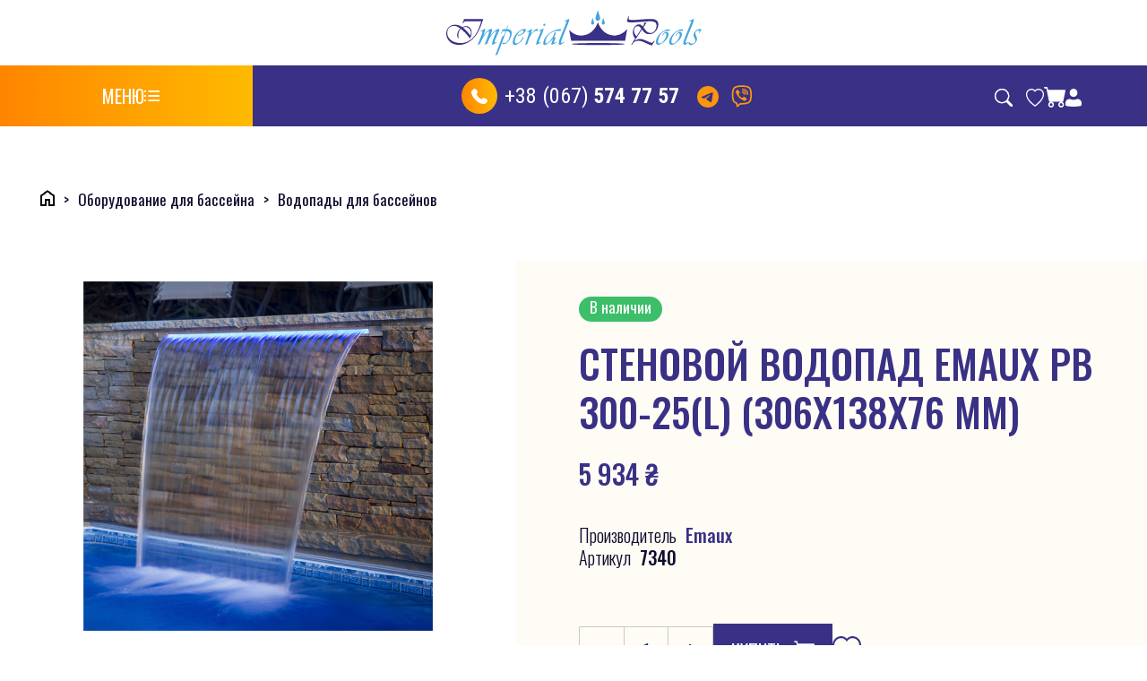

--- FILE ---
content_type: text/html; charset=UTF-8
request_url: https://imperialpools.com.ua/ru/catalog/vodospadi-dla-basejniv/stinovij-vodospad-emaux-pb-30025-l-306h138h76-mm
body_size: 47489
content:
<!DOCTYPE html>
<html lang="ru">
<head><meta charset="UTF-8"><meta name="viewport" content="width=device-width, initial-scale=1, shrink-to-fit=no"><title>Стеновой водопад Emaux PB 300-25(L) (306х138х76 мм) ➤ Оборудование для бассейна ➤ Водопады для бассейнов купить цены Imperial Pools</title><link rel="apple-touch-icon"      sizes="180x180" href="/apple-touch-icon.png"><link rel="icon" type="image/png" sizes="32x32"   href="/favicon-32x32.png"><link rel="icon" type="image/png" sizes="16x16"   href="/favicon-16x16.png"><link rel="manifest"  href="/site.webmanifest"><link rel="mask-icon" href="/safari-pinned-tab.svg" color="#5bbad5"><meta name="msapplication-TileColor"                content="#da532c"><meta name="theme-color"                            content="#ffffff"><style>



/*  --------  -------  --------  --------  --------  --------  */
/*  --------  -------  --------  --------  --------  --------  */
/*  --------  -------  --------  --------  --------  --------  */
/*
https://theanam.github.io/css-only-loaders/
box-rotation
rgb 393185
--loader-color-primary: #271f55;
--loader-color-secondary: #43A6DE;
*/


/*
The loaders use CSS custom properties (variables) to control the attributes of the loaders
*/
:root{
	--loader-width: 70px;
	--loader-height: 70px;
	--loader-color-primary: #271f55;
	--loader-color-secondary: #eee;
	--line-width: 3px;
	--animation-duration: 2s;
	--loader-initial-scale: 0.1;
}
.loader,.loader:before,.loader:after{
	box-sizing: border-box;
	flex-grow: 0;
	flex-shrink: 0;
}
/*
In order to get optimal results, please only change the 
variables above and don't change anything in the actual loader code
*/
	
	

@keyframes rect-rotate {
  0% {
    transform: rotate(0); 
  }
  50%, 100% {
    transform: rotate(360deg); 
  } 
}

@keyframes fill-rect {
  0%, 50% {
    height: 0px; 
  }
  100% {
    
    height: inherit; 
  } 
}

.loader.box-rotation {
  transform-origin: center center;
  color: var(--loader-color-primary, #33f);
  width: var(--loader-width, 100px);
  height: var(--loader-height, 100px);
  position: relative;
  border: var(--line-width, 4px) solid;
  display: inline-block;
  animation: rect-rotate var(--animation-duration, 1s)  linear infinite; 
}

.loader.box-rotation::after {
  content: "";
  height: 0px;
  width: 100%;
  height:100%;
  display: block;
  background: var(--loader-color-primary, #33f);
  opacity: 0.5;
  animation: fill-rect var(--animation-duration, 1s) linear infinite; 
}





/*  --------  -------  --------  --------  --------  --------  */
/*  --------  -------  --------  --------  --------  --------  */
/*  --------  -------  --------  --------  --------  --------  */
/*  *** base loader */

/*  pre styles  */
/* white screen */

body {
    background: #FFFFFF;
    color: #FFFFFF;
}
a { color: #FFFFFF; }
button { 
    background: #FFFFFF;
    border: 0px solid #FFFFFF;
    color: #FFFFFF; 
}


.bg_load {
    position: fixed;
    left: 0px;
    top: 0px;
    width: 100%;
    height: 100%;
    background: #FFFFFF;
}

.wrapper_load {
    /* Size and position */
    font-size: 25px; /* 1em */
    width: 110px;
    height: 95px;
    position: fixed;
    left: 50%;
    top: 50%;
    margin-top: -50px;
    margin-left: -50px;

    /* Styles */
    /*  */
	/*
    border-radius: 50%;
    background: rgba(255,255,255,0.1);
    border: 1em dashed rgba(138,189,195,0.5);
    box-shadow: 
        inset 0 0 2em rgba(255,255,255,0.3),
        0 0 0 0.7em rgba(255,255,255,0.3);
    animation: rota 3.5s linear infinite;
	*/
	border: none;
	background: none;
	box-shadow: none;
    /*  */

    /* Font styles */
    /*  */
    font-family: 'Racing Sans One', sans-serif;
    
    color: #444;
    text-align: center;
    text-transform: uppercase;
    text-shadow: 0 .04em rgba(255,255,255,0.9);
    line-height: 6em;
    /*  */
}

/*  */

.wrapper_load:before,
.wrapper_load:after {
    content: "";
    position: absolute;
    z-index: -1;
    border-radius: inherit;
    box-shadow: inset 0 0 2em rgba(255,255,255,0.3);
    border: 1em dashed;
	display: none;
}
/*
.wrapper_load:before {
    border-color: rgba(138,189,195,0.2);
    top: 0; right: 0; bottom: 0; left: 0;
}

.wrapper_load:after {
    border-color: rgba(138,189,195,0.4);
    top: 1em; right: 1em; bottom: 1em; left: 1em; 
}
*/
.wrapper_load .inner {
    width: 100%;
    height: 100%;
    animation: resize 1.5s linear alternate infinite;
}
.wrapper_load .inner img,
.wrapper_load .inner span{
	width: 100%;
}
.wrapper_load span {
    display: inline-block;
    animation: placeholder 1.5s ease-out infinite;
}

/*  */
.wrapper_load span:nth-child(1)  { animation-name: loading-1;  }
.wrapper_load span:nth-child(2)  { animation-name: loading-2;  }
.wrapper_load span:nth-child(3)  { animation-name: loading-3;  }
.wrapper_load span:nth-child(4)  { animation-name: loading-4;  }
.wrapper_load span:nth-child(5)  { animation-name: loading-5;  }
.wrapper_load span:nth-child(6)  { animation-name: loading-6;  }
.wrapper_load span:nth-child(7)  { animation-name: loading-7;  }

@keyframes rota {
    to { transform: rotate(360deg); }
}
@keyframes resize {    
    to {
      width: 95%;
    }
}
@keyframes loading-1 {
    14.28% { opacity: 0.3; }
}
@keyframes loading-2 {
    28.57% { opacity: 0.3; }
}
@keyframes loading-3 {
    42.86% { opacity: 0.3; }
}
@keyframes loading-4 {
    57.14% { opacity: 0.3; }
}
@keyframes loading-5 {
    71.43% { opacity: 0.3; }
}
@keyframes loading-6 {
    85.71% { opacity: 0.3; }
}
@keyframes loading-7 {
    100% { opacity: 0.3; }
}
/*  */


</style><script>
var __SiteVar  = {};
var __SiteData = {};

function setSiteVar(k,v){
    __SiteVar[k] = v;
}
function getSiteVar(k){
    return (__SiteVar[k] === void 0) ? null : __SiteVar[k];
}
function setSiteData(k,v){
    __SiteData[k] = v;
}
function getSiteData(k){
    return (__SiteData[k] === void 0) ? null : __SiteData[k];
}
</script><script>
setSiteVar('lng',        'ru' );
setSiteVar('lngDefault', 'uk' );
</script><!-- Google Tag Manager --><script>(function(w,d,s,l,i){w[l]=w[l]||[];w[l].push({'gtm.start':
new Date().getTime(),event:'gtm.js'});var f=d.getElementsByTagName(s)[0],
j=d.createElement(s),dl=l!='dataLayer'?'&l='+l:'';j.async=true;j.src=
'https://www.googletagmanager.com/gtm.js?id='+i+dl;f.parentNode.insertBefore(j,f);
})(window,document,'script','dataLayer','GTM-MF6SQ5C');</script><!-- End Google Tag Manager --><meta name="csrf-param" content="_csrf-frontend"><meta name="csrf-token" content="QwB3qDkmVENr60MAFjntNCct1xYO7CQQ1dJ9pbGBczp6U0DjS09gCgC6dXEkcLsBFHigXHS-e2mG61Dj1fk0Vg=="><meta name="description" content="Imperial Pools ⚡ Стеновой водопад Emaux PB 300-25(L) (306х138х76 мм) ➤ Оборудование для бассейна ➤ Водопады для бассейнов ➤ купить лучшие цены в Украине ➤ выгодно заказать в интернет магазине ➤ Киев, Харьков, Днепр, Одесса, Львов">
<meta property="og:title" content="Стеновой водопад Emaux PB 300-25(L) (306х138х76 мм) ➤ Оборудование для бассейна ➤ Водопады для бассейнов купить цены Imperial Pools">
<meta property="og:description" content="Imperial Pools ⚡ Стеновой водопад Emaux PB 300-25(L) (306х138х76 мм) ➤ Оборудование для бассейна ➤ Водопады для бассейнов ➤ купить лучшие цены в Украине ➤ выгодно заказать в интернет магазине ➤ Киев, Харьков, Днепр, Одесса, Львов">
<meta property="og:image" content="https://imperialpools.com.ua/files/media/catalog/product/e/m/emaux_wall_led.jpg">
<meta property="og:url" content="https://imperialpools.com.ua/ru/catalog/vodospadi-dla-basejniv/stinovij-vodospad-emaux-pb-30025-l-306h138h76-mm">
<meta property="og:site_name" content="Imperial Pools">
<meta name="robots" content="all">
<link href="https://imperialpools.com.ua/ru/catalog/vodospadi-dla-basejniv/stinovij-vodospad-emaux-pb-30025-l-306h138h76-mm" rel="canonical">
<link href="/x-css/v-121/js/headhesive/dist/css/headhesive-1.css" rel="stylesheet">
<link href="/x-css/v-121/js/mlsm/dist/hc-offcanvas-nav.css" rel="stylesheet">
<link href="/x-css/v-121/js/rmlm/css/component-2.css" rel="stylesheet">
<link href="/x-css/v-121/js/intl-tel-input/build/css/intlTelInput.css" rel="stylesheet">
<link href="/x-css/v-121/js/slick/slick/slick.css" rel="stylesheet">
<link href="/x-css/v-121/js/fancybox/dist/jquery.fancybox.css" rel="stylesheet">
<link href="/assets/a9d0993e/css/styles.css" rel="stylesheet">
<link href="https://fonts.googleapis.com/css2?family=Roboto:wght@300;400;700&amp;display=swap" rel="stylesheet">
<link href="https://fonts.googleapis.com/css?family=Roboto+Condensed:400,700&amp;display=swap" rel="stylesheet">
<link href="https://fonts.googleapis.com/css2?family=Rubik:wght@300;400;500;700&amp;display=swap" rel="stylesheet">
<link href="https://fonts.googleapis.com/css2?family=Open+Sans:wght@400;600;700&amp;display=swap" rel="stylesheet">
<link href="https://fonts.googleapis.com/css2?family=Inter:wght@300;400;500;600;700&amp;display=swap" rel="stylesheet">
<link href="https://fonts.googleapis.com/css2?family=Oswald:wght@200..700&amp;display=swap" rel="stylesheet">
<link href="https://fonts.googleapis.com/css2?family=Inter:wght@100..900&amp;display=swap" rel="stylesheet">
<link href="/x-css/v-121/bootstrap-5/scss-2-dist/css/styles.css" rel="stylesheet"></head><body id="body-id" ><div id="bg_load"      class="bg_load"       style="z-index:10002;"  ></div><div id="wrapper_load" class="wrapper_load"  style="z-index:10003;"  ><div class="inner"><div class="loader box-rotation"></div></div></div><div class="wrapper_main "><div class="content"><header class="header_main"><div class="header-fixed  banner"><div class="header_top_line container-fluid desctop_only"><div class="header_top_lefht desctop_notebook"><a class="header_phone" href="tel:+380675747757"><span class="phone_icon"><svg width="40.000000" height="40.000000" viewBox="0 0 40 40" fill="none" xmlns="http://www.w3.org/2000/svg" xmlns:xlink="http://www.w3.org/1999/xlink"><defs><clipPath id="clip169_2670"><rect id="mingcute:phone-fill" width="24.000000" height="24.000000" transform="translate(8.000000 8.000000)" fill="white" fill-opacity="0"></rect></clipPath><linearGradient id="paint_linear_169_2669_0" x1="39.999992" y1="19.999996" x2="-0.751884" y2="19.999996" gradientUnits="userSpaceOnUse"><stop stop-color="#FFBA00"></stop><stop offset="1.000000" stop-color="#FF8400"></stop></linearGradient></defs><rect id="Frame 48" rx="20.000000" width="40.000000" height="40.000000" fill="url(#paint_linear_169_2669_0)" fill-opacity="1.000000"></rect><rect id="mingcute:phone-fill" width="24.000000" height="24.000000" transform="translate(8.000000 8.000000)" fill="#FFFFFF" fill-opacity="0"></rect><g clip-path="url(#clip169_2670)"><path id="Vector" d="M23.5566 22.906L23.1016 23.359C23.1016 23.359 22.0186 24.435 19.0635 21.497C16.1084 18.559 17.1914 17.483 17.1914 17.483L17.4775 17.197C18.1846 16.495 18.252 15.367 17.6348 14.543L16.375 12.86C15.6113 11.84 14.1357 11.705 13.2607 12.575L11.6904 14.135C11.2578 14.567 10.9678 15.125 11.0029 15.745C11.0928 17.332 11.8105 20.745 15.8145 24.727C20.0615 28.949 24.0469 29.117 25.6758 28.965C26.1914 28.917 26.6396 28.655 27.001 28.295L28.4209 26.883C29.3809 25.93 29.1113 24.295 27.8828 23.628L25.9727 22.589C25.167 22.152 24.1865 22.28 23.5566 22.906Z" fill="#FFFFFF" fill-opacity="1.000000" fill-rule="evenodd"></path></g></svg></span><span class="code">+38 (067)</span><span class="number">574 77 57</span></a><a class="telegram mobtop_telegram" href="tg://resolve?domain=RomanShikota"><svg width="24.000000" height="24.000000" viewBox="0 0 24 24" fill="none" xmlns="http://www.w3.org/2000/svg" xmlns:xlink="http://www.w3.org/1999/xlink"><defs><clipPath id="clip169_2674"><rect id="icon / telegram" width="24.000000" height="24.000000" fill="white" fill-opacity="0"></rect></clipPath></defs><rect id="icon / telegram" width="24.000000" height="24.000000" fill="#FFFFFF" fill-opacity="0"></rect><g clip-path="url(#clip169_2674)"><path id="Vector" d="M24 12C24 15.1826 22.7354 18.2349 20.4854 20.4853C18.2344 22.7357 15.1826 24 12 24C8.81738 24 5.76562 22.7357 3.51465 20.4853C1.26465 18.2349 0 15.1826 0 12C0 8.81738 1.26465 5.76514 3.51465 3.51471C5.76562 1.26428 8.81738 0 12 0C15.1826 0 18.2344 1.26428 20.4854 3.51471C22.7354 5.76514 24 8.81738 24 12ZM12.4307 8.85901C11.2627 9.34497 8.92969 10.35 5.43164 11.874C4.86426 12.099 4.56738 12.32 4.53906 12.537C4.49414 12.9015 4.95117 13.0455 5.57422 13.242L5.83691 13.3245C6.44824 13.524 7.27344 13.7565 7.70117 13.7655C8.09082 13.7755 8.52539 13.6155 9.00293 13.2855C12.2725 11.0795 13.959 9.96448 14.0645 9.94049C14.1387 9.92249 14.2441 9.90149 14.3135 9.96448C14.3818 10.0275 14.376 10.1445 14.3682 10.176C14.3232 10.3695 12.5283 12.0375 11.5996 12.9015C11.3096 13.1715 11.1045 13.362 11.0625 13.4055C10.9697 13.5001 10.876 13.5931 10.7803 13.6845C10.2109 14.2335 9.78418 14.6445 10.8027 15.3165C11.2939 15.6405 11.6865 15.906 12.0781 16.173C12.5039 16.464 12.9297 16.7535 13.4824 17.1165C13.6221 17.2085 13.7568 17.302 13.8867 17.397C14.3838 17.751 14.832 18.069 15.3828 18.018C15.7031 17.988 16.0352 17.688 16.2031 16.788C16.6006 14.6625 17.3818 10.059 17.5615 8.1615C17.5732 8.00378 17.5664 7.84528 17.543 7.68903C17.5283 7.56299 17.4668 7.44696 17.3711 7.36353C17.2344 7.26965 17.0723 7.22089 16.9062 7.224C16.4561 7.23151 15.7617 7.47302 12.4307 8.85901Z" fill="#FF940D" fill-opacity="1.000000" fill-rule="nonzero"></path></g></svg></a><a href="viber://chat?number=380675747757" class="mobtop_viber"><svg width="28.000000" height="28.000000" viewBox="0 0 28 28" fill="none" xmlns="http://www.w3.org/2000/svg" xmlns:xlink="http://www.w3.org/1999/xlink"><defs><clipPath id="clip169_2675"><rect id="icon / viber" width="28.000000" height="28.000000" fill="white" fill-opacity="0"></rect></clipPath></defs><rect id="icon / viber" width="28.000000" height="28.000000" fill="#FFFFFF" fill-opacity="0"></rect><g clip-path="url(#clip169_2675)"><path id="Vector" d="M9.29199 7.23566C9.0752 7.2041 8.85449 7.24774 8.66602 7.35931L8.64941 7.35931C8.21191 7.61597 7.81738 7.93915 7.48145 8.31946C7.20117 8.64264 7.0498 8.9693 7.01074 9.2843C6.9873 9.47101 7.00293 9.65997 7.05859 9.8385L7.0791 9.85016C7.39453 10.7753 7.80469 11.6655 8.30664 12.5032C8.95312 13.6797 9.74902 14.7679 10.6748 15.7407L10.7031 15.7803L10.7471 15.813L10.7744 15.8445L10.8066 15.8725C11.7832 16.8007 12.874 17.6005 14.0527 18.2525C15.3994 18.9863 16.2178 19.3328 16.709 19.4775L16.709 19.4845C16.8525 19.5288 16.9834 19.5486 17.1152 19.5486C17.5332 19.5178 17.9287 19.3477 18.2393 19.0657C18.6191 18.7296 18.9395 18.3342 19.1895 17.8943L19.1895 17.8862C19.4238 17.4428 19.3447 17.0251 19.0059 16.7416C18.3262 16.1478 17.5918 15.6204 16.8115 15.1666C16.2891 14.8831 15.7578 15.0546 15.543 15.3417L15.085 15.9203C14.8496 16.2073 14.4219 16.1677 14.4219 16.1677L14.4102 16.1746C11.2246 15.3615 10.374 12.1356 10.374 12.1356C10.374 12.1356 10.334 11.697 10.6289 11.473L11.2031 11.011C11.4785 10.787 11.6699 10.2573 11.375 9.73462C10.9238 8.95386 10.3975 8.21924 9.80371 7.54132C9.67383 7.38177 9.49219 7.27313 9.29004 7.2345L9.29199 7.23566ZM14.6768 5.83331C14.5215 5.83331 14.373 5.89478 14.2637 6.00415C14.1543 6.11359 14.0928 6.26196 14.0928 6.41663C14.0928 6.57135 14.1543 6.71973 14.2637 6.8291C14.373 6.93854 14.5215 7 14.6768 7C16.1514 7 17.376 7.48181 18.3457 8.40582C18.8438 8.91095 19.2324 9.50946 19.4863 10.1652C19.7422 10.822 19.8584 11.5231 19.8281 12.2255C19.8223 12.3802 19.877 12.5311 19.9824 12.6451C20.0869 12.7592 20.2324 12.8268 20.3877 12.8333C20.542 12.8398 20.6934 12.7846 20.8066 12.6798C20.9209 12.575 20.9883 12.4292 20.9951 12.2745C21.0312 11.4105 20.8877 10.5485 20.5742 9.7428C20.2588 8.93329 19.7803 8.19714 19.1689 7.57983L19.1572 7.56818C17.9551 6.41901 16.4336 5.83331 14.6768 5.83331Z" fill="#FF940D" fill-opacity="1.000000" fill-rule="nonzero"></path><path id="Vector" d="M14.6357 7.75134C14.4814 7.75134 14.333 7.81281 14.2236 7.92218C14.1143 8.03162 14.0527 8.17999 14.0527 8.33466C14.0527 8.48938 14.1143 8.63776 14.2236 8.74719C14.333 8.85657 14.4814 8.91803 14.6357 8.91803L14.6562 8.91803C15.7197 8.99384 16.4941 9.34851 17.0371 9.93066C17.5938 10.5303 17.8818 11.2759 17.8594 12.1975C17.8564 12.3522 17.9141 12.502 18.0205 12.614C18.1279 12.7258 18.2744 12.7907 18.4297 12.7943C18.584 12.7979 18.7344 12.7398 18.8457 12.6329C18.958 12.526 19.0225 12.379 19.0264 12.2244C19.0547 11.0145 18.665 9.97034 17.8926 9.13733L17.8926 9.13501C17.1025 8.28802 16.0186 7.84003 14.7139 7.7525L14.6943 7.75018L14.6357 7.75134Z" fill="#FF940D" fill-opacity="1.000000" fill-rule="nonzero"></path><path id="Vector" d="M14.6143 9.70551C14.5361 9.69861 14.457 9.70752 14.3828 9.73169C14.3086 9.75592 14.2393 9.79486 14.1807 9.84625C14.1211 9.89764 14.0732 9.96045 14.0381 10.0309C14.0039 10.1013 13.9844 10.178 13.9805 10.2562C13.9766 10.3345 13.9883 10.4128 14.0146 10.4864C14.042 10.5601 14.083 10.6275 14.1367 10.6848C14.1904 10.7421 14.2549 10.788 14.3262 10.8198C14.3975 10.8516 14.4746 10.8686 14.5537 10.8698C15.041 10.8955 15.3525 11.0425 15.5488 11.2397C15.7461 11.438 15.8926 11.7565 15.9199 12.2547C15.9209 12.3329 15.9385 12.4102 15.9697 12.4816C16.002 12.5531 16.0479 12.6175 16.1055 12.6708C16.1631 12.7242 16.2305 12.7654 16.3037 12.7921C16.377 12.8188 16.4561 12.8305 16.5342 12.8264C16.6123 12.8222 16.6885 12.8023 16.7588 12.7679C16.8291 12.7336 16.8916 12.6854 16.9434 12.6263C16.9941 12.5672 17.0332 12.4984 17.0576 12.4239C17.082 12.3494 17.0908 12.2708 17.084 12.1928C17.0469 11.4929 16.8271 10.8745 16.3779 10.4195C15.9268 9.96448 15.3115 9.74286 14.6143 9.70551Z" fill="#FF940D" fill-opacity="1.000000" fill-rule="nonzero"></path><path id="Vector" d="M8.24414 2.78131C11.957 1.95148 15.8066 1.95148 19.5195 2.78131L19.915 2.86884C21 3.11145 21.9971 3.65015 22.7939 4.42517C23.5918 5.2002 24.1582 6.18115 24.4316 7.25897C25.374 10.9724 25.374 14.8623 24.4316 18.5757C24.1582 19.6535 23.5918 20.6345 22.7939 21.4095C21.9971 22.1844 21 22.7232 19.915 22.9658L19.5186 23.0533C17.1934 23.5733 14.8066 23.7692 12.4287 23.6355L9.33301 26.4052C9.2168 26.5096 9.07422 26.5809 8.91992 26.6115C8.7666 26.642 8.60742 26.6308 8.45996 26.5789C8.31152 26.5271 8.18066 26.4365 8.08008 26.3167C7.97949 26.1968 7.91211 26.0521 7.88672 25.8976L7.37402 22.8386C6.39258 22.5331 5.50488 21.9807 4.79688 21.2344C4.08887 20.488 3.58496 19.5726 3.33203 18.5757C2.38965 14.8623 2.38965 10.9724 3.33203 7.25897C3.60547 6.18115 4.17188 5.2002 4.96973 4.42517C5.76758 3.65015 6.76367 3.11145 7.84863 2.86884L8.24414 2.78131ZM19.1377 4.48816C15.6768 3.71442 12.0869 3.71442 8.62598 4.48816L8.22949 4.57684C7.45996 4.74908 6.75391 5.13116 6.18848 5.68066C5.62402 6.2301 5.22168 6.92548 5.02832 7.68951C4.15723 11.1204 4.15723 14.7143 5.02832 18.1451C5.22168 18.9093 5.62402 19.6048 6.18945 20.1542C6.75488 20.7037 7.46094 21.0858 8.23047 21.2578L8.33594 21.2811C8.50586 21.3192 8.66016 21.4069 8.78027 21.5333C8.89941 21.6596 8.97852 21.8188 9.00781 21.9905L9.35059 24.0415L11.5342 22.0873C11.6221 22.009 11.7236 21.9491 11.835 21.911C11.9453 21.8729 12.0625 21.8575 12.1797 21.8657C14.5117 22.0311 16.8555 21.8562 19.1377 21.3465L19.5332 21.2578C20.3027 21.0858 21.0088 20.7037 21.5742 20.1542C22.1396 19.6048 22.542 18.9093 22.7354 18.1451C23.6064 14.7151 23.6064 11.1207 22.7354 7.68951C22.542 6.92529 22.1396 6.22986 21.5742 5.68036C21.0088 5.13092 20.3027 4.7489 19.5332 4.57684L19.1377 4.48816Z" fill="#FF940D" fill-opacity="1.000000" fill-rule="evenodd"></path></g></svg></a></div><div class="header_logo"><a href="/ru"><svg width="380.000000" height="67.890869" viewBox="0 0 380 67.8909" fill="none" xmlns="http://www.w3.org/2000/svg" xmlns:xlink="http://www.w3.org/1999/xlink"><defs/><path id="Vector" d="M250.044 38.1934C238.811 38.1934 229.258 29.9666 225.715 18.4847L225.497 18.4847C221.954 29.9666 212.401 38.1934 201.168 38.1934C194.001 38.1934 187.52 34.8468 182.845 29.4435L185.784 46.2322L266.176 46.2322L269.319 28.2806C264.592 34.3593 257.712 38.1934 250.049 38.1934L250.044 38.1934Z" fill="#393185" fill-opacity="1.000000" fill-rule="evenodd"/><path id="Vector" d="M265.281 51.0311C265.281 51.8192 247.729 52.458 226.079 52.458C204.429 52.458 186.877 51.8192 186.877 51.0311C186.877 50.2429 204.429 49.6041 226.079 49.6041C247.729 49.6041 265.281 50.2429 265.281 51.0311Z" fill="#393185" fill-opacity="1.000000" fill-rule="evenodd"/><path id="Vector" d="M229.006 12.3096C229.006 14.3409 227.432 15.9812 225.492 15.9812C223.554 15.9812 221.979 14.3358 221.979 12.3096C221.979 10.2834 225.492 0 225.492 0C225.492 0 229.006 10.2783 229.006 12.3096Z" fill="#43A6DE" fill-opacity="1.000000" fill-rule="evenodd"/><path id="Vector" d="M235.89 19.4293C235.89 20.7242 234.884 21.7755 233.646 21.7755C232.406 21.7755 231.4 20.7242 231.4 19.4293C231.4 18.1344 233.646 11.5733 233.646 11.5733C233.646 11.5733 235.89 18.1344 235.89 19.4293Z" fill="#43A6DE" fill-opacity="1.000000" fill-rule="evenodd"/><path id="Vector" d="M220.011 19.4293C220.011 20.7242 219.005 21.7755 217.767 21.7755C216.527 21.7755 215.521 20.7242 215.521 19.4293C215.521 18.1344 217.767 11.5733 217.767 11.5733C217.767 11.5733 220.011 18.1344 220.011 19.4293Z" fill="#43A6DE" fill-opacity="1.000000" fill-rule="evenodd"/><path id="Vector" d="M55.1104 13.2336C51.1162 25.6956 46.3936 39.3865 34.6982 47.2628C29.8047 50.5535 24.2949 52.3157 18.8379 52.3157C6.69043 52.3207 0 44.0889 0 35.0396C0 27.3968 5.50977 21.9326 13.2168 21.9326C16.8701 21.9326 20.4707 23.1666 23.7891 25.5788C25.5869 24.5784 27.4434 24.0503 29.4697 24.0503C34.3623 24.0503 37.8516 28.0468 37.8516 33.7497C37.8516 36.7458 37.2344 38.8635 35.1494 42.7432C30.9326 36.629 26.9961 32.3989 21.71 28.2245C19.0664 30.8094 17.9443 33.6887 17.9443 37.8072C17.9443 39.6861 18.1143 41.042 18.6729 43.0378C17.0986 41.8647 16.1416 39.8639 16.1416 37.7462C16.1416 34.1001 17.7158 30.7535 20.8643 27.5797C17.376 24.878 14.3975 23.644 11.3018 23.644C5.62207 23.644 1.46289 27.991 1.46289 33.9883C1.46289 43.2764 9.89746 49.5633 21.54 49.5633C27.4434 49.5633 32.5068 47.7402 37.0059 44.0381C45.1592 37.3959 48.8711 27.2292 52.0781 16.7681L30.8203 16.7681C27.1084 16.7681 26.3213 17.1185 25.252 19.7642L24.2412 19.5306C25.3643 16.7072 26.4326 13.711 26.6025 13.2438L55.1152 13.2438L55.1104 13.2336ZM36.7236 34.3895C36.7236 29.4535 33.0703 25.3401 28.624 25.3401C27.3848 25.3401 26.2041 25.6346 24.7998 26.2238C28.624 29.1031 32.166 32.9828 35.9902 38.3303C36.4961 36.8017 36.7188 35.6286 36.7188 34.3946L36.7236 34.3895Z" fill="#393185" fill-opacity="1.000000" fill-rule="nonzero"/><path id="Vector" d="M74.8525 48.7917C72.7148 50.376 70.9707 51.2596 67.9336 52.3159C68.1035 48.0858 70.0713 42.4998 73.5557 34.918C74.5127 32.8613 74.5664 32.8003 74.5664 32.45C74.5664 32.0386 74.2842 31.7441 74.002 31.7441C73.1572 31.7441 65.3975 36.6801 60.9561 50.7264C59.7168 51.021 58.7646 51.4323 57.0205 52.3109C63.0938 36.736 63.7695 33.2117 63.7695 32.5616C63.7695 32.0335 63.4873 31.678 63.04 31.678C61.6367 31.678 57.8652 35.9082 55.2803 40.3161C53.877 42.7841 51.5146 47.4866 50.2764 50.8382L46.6221 52.2499C48.4785 47.842 53.8184 34.8519 53.8184 32.7952C53.8184 32.2062 53.5361 31.8558 53.0889 31.8558C52.6426 31.8558 52.2441 31.9726 51.4033 32.3839L51.0684 31.4445C52.8662 30.7386 54.5566 29.7991 57.8174 27.6256C58.1523 29.86 57.5352 32.1503 55.0039 38.4423C60.0088 31.8608 64.1729 28.2756 66.8691 28.2756C67.6562 28.2756 68.1084 28.8038 68.1084 29.6874C68.1084 31.0381 67.1514 34.0953 65.3535 38.8586C69.5713 33.039 75.251 28.2807 77.8945 28.2807C78.5693 28.2807 79.0166 28.753 79.0166 29.3979C79.0166 31.5155 71.9326 44.7393 71.9326 48.0299C71.9326 48.5022 72.1562 48.7917 72.6074 48.7917C73.001 48.7917 73.4531 48.6139 74.4053 48.0299L74.8574 48.7917L74.8525 48.7917Z" fill="#43A6DE" fill-opacity="1.000000" fill-rule="evenodd"/><path id="Vector" d="M90.4297 28.5752C95.041 28.5752 97.4609 30.5151 97.4609 34.3339C97.4609 43.1497 89.4775 51.4374 85.3135 51.4374C83.9092 51.4374 83.1758 50.3202 84.0215 48.6748C85.1436 49.4365 85.5957 49.6143 86.3828 49.6143C90.8232 49.6143 94.9297 41.4434 94.9297 36.3906C94.9297 33.3335 93.0146 31.6882 89.3613 31.5104C85.3135 42.5606 84.6914 44.206 76.2031 66.8345C75.1338 67.3068 74.6875 67.4795 73.501 67.774L72.9961 67.8908C74.8525 63.422 79.1816 51.7268 83.3457 39.4426C85.707 38.9703 85.877 38.4422 88.4092 31.5104C87.3984 31.4495 85.3721 31.5104 83.6855 31.744L82.1699 35.7406L81.4414 35.3902L83.8027 28.8647C88.0781 28.631 89.2588 28.5701 89.4824 28.5143L91.1689 23.4614L92.0674 23.4614L90.4346 28.5752L90.4297 28.5752Z" fill="#43A6DE" fill-opacity="1.000000" fill-rule="evenodd"/><path id="Vector" d="M114.837 40.9762C114.837 42.9161 113.263 45.5009 110.619 47.9131C107.301 50.9702 104.264 52.6714 102.126 52.6714C100.1 52.6714 98.8652 51.2037 98.8652 48.8525C98.8652 45.7955 100.439 41.093 102.466 37.8633C105.784 32.6327 112.14 28.2806 116.411 28.2806C117.703 28.2806 118.49 28.9256 118.49 29.926C118.49 31.5104 116.635 34.1003 114.331 35.6847C112.417 37.0355 109.156 38.3304 107.752 38.3304C106.795 38.3304 106.29 37.8582 105.954 36.8629C106.854 36.9796 107.306 36.9796 107.811 36.9796C109.667 36.9796 111.465 36.3906 112.874 35.3343C114.225 34.3339 115.182 32.8663 115.182 31.7491C115.182 30.9873 114.506 30.4541 113.495 30.4541C111.357 30.4541 108.826 32.1604 106.693 35.0397C103.938 38.8027 102.082 43.6778 102.082 47.2631C102.082 49.142 102.98 50.2592 104.443 50.2592C107.874 50.2592 111.979 45.8513 114.399 39.6203C114.734 40.2094 114.852 40.5598 114.852 40.9711L114.837 40.9762Z" fill="#43A6DE" fill-opacity="1.000000" fill-rule="evenodd"/><path id="Vector" d="M135.419 31.4547C134.632 31.2769 134.238 31.221 133.621 31.221C131.313 31.221 129.068 32.9273 126.537 36.6293C124.399 39.8032 123.165 42.7435 120.521 51.3207C119.282 51.6152 118.33 51.9097 117.149 52.321C122.718 36.6293 123.223 34.2172 123.223 33.3945C123.223 32.8664 122.941 32.455 122.548 32.455C122.213 32.455 121.648 32.6887 120.691 33.2168L120.356 32.3332C123.058 30.9214 124.968 29.7484 127.217 27.9862C127.44 28.9257 127.669 30.1597 125.419 36.2739C130.312 30.571 133.35 28.1639 135.147 28.1639C135.599 28.1639 135.876 28.2249 136.439 28.5143L135.429 31.4547L135.419 31.4547Z" fill="#43A6DE" fill-opacity="1.000000" fill-rule="evenodd"/><path id="Vector" d="M141.27 38.6809C138.062 46.2017 137.558 47.6744 137.558 48.2635C137.558 48.6749 137.951 49.0252 138.456 49.0252C138.792 49.0252 139.467 48.8475 140.312 48.4362L140.647 49.2589C139.467 49.8479 135.531 51.7269 133.729 52.3159C133.952 48.7916 134.574 46.7299 137.61 39.7981C139.073 36.5074 140.647 32.8613 140.647 31.805C140.647 31.3327 140.366 30.9823 139.919 30.9823C139.355 30.9823 137.61 31.6882 137.334 31.8659L137.052 30.9265C140.147 29.7534 141.328 29.2202 144.642 27.6916C144.642 29.9819 143.685 33.039 141.27 38.6809ZM145.711 23.6951C144.981 23.6951 144.418 23.106 144.418 22.3442C144.418 21.3438 145.317 20.4044 146.274 20.4044C147.003 20.4044 147.514 20.9934 147.514 21.6993C147.514 22.6997 146.668 23.7001 145.716 23.7001L145.711 23.6951Z" fill="#43A6DE" fill-opacity="1.000000" fill-rule="evenodd"/><path id="Vector" d="M164.044 48.7916C162.188 50.2034 159.321 51.4932 156.172 52.3159C156.284 49.6143 158.48 44.4396 159.433 42.322C156.959 45.379 154.991 47.319 152.571 49.1979C149.929 51.2546 147.567 52.4327 146.163 52.4327C144.982 52.4327 144.307 51.4932 144.307 49.8479C144.307 47.5576 145.487 44.0892 147.231 41.4993C151.056 35.7406 157.465 31.2159 164.272 29.3928C166.017 28.9205 168.378 28.5701 169.841 28.5701C170.404 28.5701 170.739 28.8037 170.739 29.2151C170.739 29.5655 170.404 30.3881 169.952 31.4495C168.548 31.155 167.479 31.0991 166.017 31.0991C160.953 31.0991 156.794 32.9222 152.747 36.9188C149.428 40.2704 147.46 44.3228 147.46 47.6744C147.46 49.142 148.023 50.0865 148.977 50.0865C151.056 50.0865 155.502 45.6177 158.257 40.7426C159.942 37.8024 160.729 35.6288 161.405 32.394C162.251 32.9831 162.586 33.7449 162.586 35.0956C162.586 37.0965 161.799 39.0312 159.942 41.5602C160.9 41.4434 161.459 41.3267 163.203 40.7375L160.953 46.2627C159.831 49.0252 160.56 49.142 161.065 49.142C161.518 49.142 162.134 48.8475 163.538 48.0248L164.044 48.7866L164.044 48.7916Z" fill="#43A6DE" fill-opacity="1.000000" fill-rule="evenodd"/><path id="Vector" d="M178.669 26.9299C175.803 33.8667 173.553 39.4477 172.032 43.6829C171.244 45.9174 170.851 47.5018 170.851 48.3245C170.851 48.9694 171.244 49.4975 171.809 49.4975C172.372 49.4975 173.159 49.0252 174.675 47.7912L174.957 47.4967L175.462 48.2584C174.617 49.0811 173.829 49.6702 172.761 50.4929C170.963 51.7269 169.782 52.3159 168.995 52.3159C167.984 52.3159 167.362 51.3765 167.362 49.9647C167.362 48.6697 167.697 46.9686 168.373 45.0845C168.99 43.2056 169.777 41.027 170.734 38.6199C171.352 37.0914 172.085 35.2683 172.648 33.7397C173.213 32.389 173.548 31.5663 173.941 30.5049L176.585 23.9794C177.542 21.4504 178.271 19.6324 178.61 18.5711C178.834 17.7484 178.893 17.4539 178.893 17.1035C178.893 16.6312 178.61 16.3418 178.105 16.3418C177.771 16.3418 177.712 16.3418 176.643 16.6921C176.531 16.7531 176.419 16.809 176.191 16.8699L175.909 16.0472L176.361 15.8695C180.186 14.2851 181.478 13.7519 183.11 12.9292C183.11 15.6308 182.041 18.9824 178.669 26.9197L178.669 26.9299Z" fill="#43A6DE" fill-opacity="1.000000" fill-rule="evenodd"/><path id="Vector" d="M280.007 46.5572C283.044 44.3228 285.405 43.3833 288.272 43.3833C291.14 43.3833 293.277 44.145 302.611 48.2025C304.127 48.8475 305.196 49.2029 305.706 49.2029C307.11 49.2029 308.854 46.7908 309.36 46.0291L310.147 46.5013C308.908 48.4412 306.717 51.9655 305.93 53.1995C303.962 52.6714 302.499 52.0823 299.463 50.6705C292.267 47.2021 289.001 46.1459 285.289 46.1459C281.354 46.1459 278.934 47.8521 276.179 52.3159L275.333 51.7268L281.013 42.7942C278.705 39.798 277.641 36.5632 277.641 32.8612C277.641 26.6912 281.917 21.3438 286.81 21.3438C289.06 21.3438 290.634 22.2833 292.49 24.6345C293.782 22.4001 294.91 20.7547 294.123 18.8758C294.064 18.8758 297.218 18.6981 298.17 18.5254C297.553 19.409 294.517 24.2841 293.447 25.8735C295.755 28.7529 298.229 34.339 304.355 34.339C309.924 34.339 312.902 27.5189 312.902 23.4055C312.902 18.8809 310.036 16.7632 303.903 16.7632C298.447 16.7632 279.779 18.4695 276.236 18.4695C272.301 18.4695 270.104 18.0582 268.759 17.1187L270.896 9.06464L271.854 9.29822C271.519 10.8268 271.402 11.5885 271.402 12.2944C271.402 14.1175 272.807 14.7624 276.747 14.7624C284.337 14.7624 295.925 13.2339 304.19 13.2339C313.02 13.2339 315.609 16.8191 315.609 21.5215C315.609 25.0458 313.977 29.0424 311.333 31.9268C308.689 34.8062 305.711 36.157 301.999 36.157C297.611 36.157 295.196 34.6284 291.144 29.2201L280.007 46.5572ZM284.788 23.9896C281.693 23.9896 279.332 26.8689 279.332 30.7487C279.332 33.689 280.343 36.0402 283.098 39.4477L290.294 28.1029C288.661 25.6907 287.087 23.9896 284.783 23.9896L284.788 23.9896Z" fill="#393185" fill-opacity="1.000000" fill-rule="evenodd"/><path id="Vector" d="M329.555 31.0432C325.226 31.0432 321.625 32.8053 319.205 36.0402C316.897 39.1531 315.046 44.1501 315.046 47.1462C315.046 49.0251 316.168 50.3201 317.801 50.3201C319.657 50.3201 322.188 48.3193 324.438 45.0286C326.406 42.2661 327.587 39.0922 327.587 36.8577C327.587 35.5628 326.97 34.6843 326.071 34.6843C324.608 34.6843 323.204 36.2128 321.854 39.2699C321.741 38.7976 321.741 38.564 321.741 38.2136C321.741 37.2742 322.193 36.2128 323.092 35.3343C324.667 33.628 326.522 32.5717 327.762 32.5717C329.56 32.5717 330.856 34.1561 330.856 36.2737C330.856 39.3867 328.889 43.0938 325.288 46.5571C321.576 50.2033 317.976 52.3159 315.503 52.3159C313.423 52.3159 311.849 50.5537 311.849 48.2025C311.849 42.9719 315.673 36.6851 321.411 32.6276C324.506 30.3932 328.665 28.692 331.197 28.692C331.984 28.692 332.489 29.1642 332.489 29.8091C332.489 30.0428 332.432 30.4541 332.266 30.8096L332.154 31.2209C331.085 31.1041 330.41 31.0432 329.569 31.0432L329.555 31.0432Z" fill="#43A6DE" fill-opacity="1.000000" fill-rule="evenodd"/><path id="Vector" d="M349.408 31.0432C345.079 31.0432 341.479 32.8053 339.059 36.0402C336.751 39.1531 334.899 44.1501 334.899 47.1462C334.899 49.0251 336.021 50.3201 337.654 50.3201C339.511 50.3201 342.042 48.3193 344.292 45.0286C346.26 42.2661 347.44 39.0922 347.44 36.8577C347.44 35.5628 346.823 34.6843 345.925 34.6843C344.462 34.6843 343.058 36.2128 341.707 39.2699C341.595 38.7976 341.595 38.564 341.595 38.2136C341.595 37.2742 342.047 36.2128 342.945 35.3343C344.521 33.628 346.376 32.5717 347.615 32.5717C349.413 32.5717 350.71 34.1561 350.71 36.2737C350.71 39.3867 348.742 43.0938 345.142 46.5571C341.43 50.2033 337.829 52.3159 335.356 52.3159C333.276 52.3159 331.702 50.5537 331.702 48.2025C331.702 42.9719 335.526 36.6851 341.26 32.6276C344.354 30.3932 348.514 28.692 351.046 28.692C351.833 28.692 352.338 29.1642 352.338 29.8091C352.338 30.0428 352.28 30.4541 352.114 30.8096L352.003 31.2209C350.934 31.1041 350.259 31.0432 349.418 31.0432L349.408 31.0432Z" fill="#43A6DE" fill-opacity="1.000000" fill-rule="evenodd"/><path id="Vector" d="M364.087 26.9297C361.221 33.8666 358.971 39.4476 357.45 43.6828C356.663 45.9172 356.269 47.5016 356.269 48.3243C356.269 48.9692 356.662 49.4974 357.227 49.4974C357.79 49.4974 358.577 49.0251 360.093 47.7911L360.375 47.4966L360.88 48.2583C360.035 49.081 359.248 49.67 358.179 50.4927C356.381 51.7267 355.2 52.3158 354.413 52.3158C353.402 52.3158 352.78 51.3763 352.78 49.9646C352.78 48.6696 353.12 46.9684 353.791 45.0844C354.408 43.2054 355.195 41.0269 356.152 38.6198C356.77 37.0913 357.503 35.2682 358.066 33.7396C358.631 32.3889 358.966 31.5662 359.359 30.5048L362.003 23.9793C362.96 21.4503 363.688 19.6323 364.028 18.571C364.252 17.7483 364.311 17.4538 364.311 17.1034C364.311 16.6311 364.028 16.3417 363.523 16.3417C363.188 16.3417 363.13 16.3417 362.061 16.692C361.949 16.753 361.837 16.8088 361.609 16.8698L361.327 16.0471L361.779 15.8694C365.604 14.285 366.896 13.7518 368.528 12.9291C368.528 15.6307 367.459 18.9823 364.087 26.9196L364.087 26.9297Z" fill="#43A6DE" fill-opacity="1.000000" fill-rule="evenodd"/><path id="Vector" d="M376.516 34.4507L375.841 33.9785C376.458 32.6276 376.628 32.1553 376.628 31.8049C376.628 31.0432 376.064 30.6877 374.83 30.6877C372.639 30.6877 370.612 32.6885 370.612 34.9179C370.612 37.4468 373.086 39.5594 373.086 43.5001C373.086 45.8513 372.017 47.7912 369.432 49.9647C367.352 51.7878 365.549 52.6663 363.863 52.6663C361.953 52.6663 360.656 51.5491 360.656 50.0206C360.656 49.2588 360.938 48.1416 361.273 47.4357C362.513 49.6092 363.805 50.4928 365.603 50.4928C368.188 50.4928 370.607 48.2025 370.607 45.7904C370.607 43.0278 367.964 40.443 367.964 37.3859C367.964 35.5629 368.975 33.5671 371.001 31.3885C373.139 29.215 374.937 28.4482 378.144 28.4482C378.872 28.4482 379.324 28.4482 380 28.626C379.776 29.0373 378.09 31.9776 376.511 34.4456L376.516 34.4507Z" fill="#43A6DE" fill-opacity="1.000000" fill-rule="evenodd"/></svg></a></div><div class="header_top_right desctop_notebook"><div class="header_top_menu"><a  class=" " href="/ru/payment">Оплата и доставка</a><a  class=" " href="/ru/warranty">Гарантия и сервис</a><a  class=" " href="/ru/contact">Контакты</a></div><div class="lang_header_block"><style></style><a  class="dropdown-toggle  dd-lang"  
    id="dropdownLangLink" 
    href="#" 
	role="button"
	data-bs-toggle="dropdown" 
	aria-expanded="false"><svg width="26" height="26" viewBox="0 0 26 26" fill="none" xmlns="http://www.w3.org/2000/svg"><path d="M13 2.64062C10.9511 2.64062 8.94823 3.24819 7.24464 4.38649C5.54105 5.5248 4.21327 7.14271 3.42919 9.03564C2.64511 10.9286 2.43996 13.0115 2.83968 15.021C3.2394 17.0305 4.22604 18.8764 5.67482 20.3252C7.1236 21.774 8.96947 22.7606 10.979 23.1603C12.9885 23.56 15.0714 23.3549 16.9644 22.5708C18.8573 21.7867 20.4752 20.459 21.6135 18.7554C22.7518 17.0518 23.3594 15.0489 23.3594 13C23.3562 10.2535 22.2637 7.62044 20.3216 5.67838C18.3796 3.73632 15.7465 2.64385 13 2.64062ZM21.2845 9.14062H17.2037C16.7596 7.29868 15.9497 5.56483 14.822 4.04219C16.2219 4.32986 17.5352 4.94065 18.6572 5.82584C19.7792 6.71102 20.6789 7.84612 21.2845 9.14062ZM22.1406 13C22.1413 13.8945 22.0102 14.7843 21.7516 15.6406H17.4545C17.7444 13.8921 17.7444 12.1079 17.4545 10.3594H21.7516C22.0102 11.2157 22.1413 12.1055 22.1406 13ZM13 22.1406C12.9747 22.1408 12.9496 22.1355 12.9265 22.1252C12.9034 22.1148 12.8827 22.0997 12.8659 22.0807C11.5578 20.672 10.597 18.8632 10.0547 16.8594H15.9453C15.403 18.8632 14.4422 20.672 13.1341 22.0807C13.1173 22.0997 13.0966 22.1148 13.0735 22.1252C13.0504 22.1355 13.0253 22.1408 13 22.1406ZM9.78149 15.6406C9.46869 13.8941 9.46869 12.1059 9.78149 10.3594H16.2185C16.5313 12.1059 16.5313 13.8941 16.2185 15.6406H9.78149ZM3.85938 13C3.8587 12.1055 3.98976 11.2157 4.24836 10.3594H8.54547C8.25566 12.1079 8.25566 13.8921 8.54547 15.6406H4.24836C3.98976 14.7843 3.8587 13.8945 3.85938 13ZM13 3.85937C13.0253 3.85923 13.0504 3.86451 13.0735 3.87484C13.0966 3.88518 13.1173 3.90033 13.1341 3.9193C14.4422 5.32797 15.403 7.1368 15.9453 9.14062H10.0547C10.597 7.1368 11.5578 5.32797 12.8659 3.9193C12.8827 3.90033 12.9034 3.88518 12.9265 3.87484C12.9496 3.86451 12.9747 3.85923 13 3.85937ZM11.178 4.04219C10.0503 5.56483 9.24041 7.29868 8.79633 9.14062H4.71555C5.32112 7.84612 6.22078 6.71102 7.34278 5.82584C8.46478 4.94065 9.77809 4.32986 11.178 4.04219ZM4.71555 16.8594H8.79633C9.24041 18.7013 10.0503 20.4352 11.178 21.9578C9.77809 21.6701 8.46478 21.0593 7.34278 20.1742C6.22078 19.289 5.32112 18.1539 4.71555 16.8594ZM14.822 21.9578C15.9497 20.4352 16.7596 18.7013 17.2037 16.8594H21.2845C20.6789 18.1539 19.7792 19.289 18.6572 20.1742C17.5352 21.0593 16.2219 21.6701 14.822 21.9578Z" fill="#424242"/></svg><span>Ru</span></a><ul class="dd-lang dropdown-menu" aria-labelledby="dropdownLangLink" ><li class=""><a class="dropdown-item  " href="/uk/catalog/vodospadi-dla-basejniv/stinovij-vodospad-emaux-pb-30025-l-306h138h76-mm">Ua</a></li></ul></div></div></div><div class="fixed_header_mob mobile_notebook_tablet"><div class="mob_tel_block  mobtop_phone"><a class="header_phone" href="tel:+380675747757"><span class="phone_icon"><svg width="40.000000" height="40.000000" viewBox="0 0 40 40" fill="none" xmlns="http://www.w3.org/2000/svg" xmlns:xlink="http://www.w3.org/1999/xlink"><defs><clipPath id="clip169_2670"><rect id="mingcute:phone-fill" width="24.000000" height="24.000000" transform="translate(8.000000 8.000000)" fill="white" fill-opacity="0"></rect></clipPath><linearGradient id="paint_linear_169_2669_0" x1="39.999992" y1="19.999996" x2="-0.751884" y2="19.999996" gradientUnits="userSpaceOnUse"><stop stop-color="#FFBA00"></stop><stop offset="1.000000" stop-color="#FF8400"></stop></linearGradient></defs><rect id="Frame 48" rx="20.000000" width="40.000000" height="40.000000" fill="url(#paint_linear_169_2669_0)" fill-opacity="1.000000"></rect><rect id="mingcute:phone-fill" width="24.000000" height="24.000000" transform="translate(8.000000 8.000000)" fill="#FFFFFF" fill-opacity="0"></rect><g clip-path="url(#clip169_2670)"><path id="Vector" d="M23.5566 22.906L23.1016 23.359C23.1016 23.359 22.0186 24.435 19.0635 21.497C16.1084 18.559 17.1914 17.483 17.1914 17.483L17.4775 17.197C18.1846 16.495 18.252 15.367 17.6348 14.543L16.375 12.86C15.6113 11.84 14.1357 11.705 13.2607 12.575L11.6904 14.135C11.2578 14.567 10.9678 15.125 11.0029 15.745C11.0928 17.332 11.8105 20.745 15.8145 24.727C20.0615 28.949 24.0469 29.117 25.6758 28.965C26.1914 28.917 26.6396 28.655 27.001 28.295L28.4209 26.883C29.3809 25.93 29.1113 24.295 27.8828 23.628L25.9727 22.589C25.167 22.152 24.1865 22.28 23.5566 22.906Z" fill="#FFFFFF" fill-opacity="1.000000" fill-rule="evenodd"></path></g></svg></span><span class="code">+38 (067)</span><span class="number">574 77 57</span></a></div><div class="mob_fixed_contacts"><a class="telegram mobtop_telegram" href="tg://resolve?domain=RomanShikota"><svg width="24.000000" height="24.000000" viewBox="0 0 24 24" fill="none" xmlns="http://www.w3.org/2000/svg" xmlns:xlink="http://www.w3.org/1999/xlink"><defs><clipPath id="clip169_2674"><rect id="icon / telegram" width="24.000000" height="24.000000" fill="white" fill-opacity="0"></rect></clipPath></defs><rect id="icon / telegram" width="24.000000" height="24.000000" fill="#FFFFFF" fill-opacity="0"></rect><g clip-path="url(#clip169_2674)"><path id="Vector" d="M24 12C24 15.1826 22.7354 18.2349 20.4854 20.4853C18.2344 22.7357 15.1826 24 12 24C8.81738 24 5.76562 22.7357 3.51465 20.4853C1.26465 18.2349 0 15.1826 0 12C0 8.81738 1.26465 5.76514 3.51465 3.51471C5.76562 1.26428 8.81738 0 12 0C15.1826 0 18.2344 1.26428 20.4854 3.51471C22.7354 5.76514 24 8.81738 24 12ZM12.4307 8.85901C11.2627 9.34497 8.92969 10.35 5.43164 11.874C4.86426 12.099 4.56738 12.32 4.53906 12.537C4.49414 12.9015 4.95117 13.0455 5.57422 13.242L5.83691 13.3245C6.44824 13.524 7.27344 13.7565 7.70117 13.7655C8.09082 13.7755 8.52539 13.6155 9.00293 13.2855C12.2725 11.0795 13.959 9.96448 14.0645 9.94049C14.1387 9.92249 14.2441 9.90149 14.3135 9.96448C14.3818 10.0275 14.376 10.1445 14.3682 10.176C14.3232 10.3695 12.5283 12.0375 11.5996 12.9015C11.3096 13.1715 11.1045 13.362 11.0625 13.4055C10.9697 13.5001 10.876 13.5931 10.7803 13.6845C10.2109 14.2335 9.78418 14.6445 10.8027 15.3165C11.2939 15.6405 11.6865 15.906 12.0781 16.173C12.5039 16.464 12.9297 16.7535 13.4824 17.1165C13.6221 17.2085 13.7568 17.302 13.8867 17.397C14.3838 17.751 14.832 18.069 15.3828 18.018C15.7031 17.988 16.0352 17.688 16.2031 16.788C16.6006 14.6625 17.3818 10.059 17.5615 8.1615C17.5732 8.00378 17.5664 7.84528 17.543 7.68903C17.5283 7.56299 17.4668 7.44696 17.3711 7.36353C17.2344 7.26965 17.0723 7.22089 16.9062 7.224C16.4561 7.23151 15.7617 7.47302 12.4307 8.85901Z" fill="#FF940D" fill-opacity="1.000000" fill-rule="nonzero"></path></g></svg></a><a href="viber://chat?number=380675747757" class="mobtop_viber"><svg width="28.000000" height="28.000000" viewBox="0 0 28 28" fill="none" xmlns="http://www.w3.org/2000/svg" xmlns:xlink="http://www.w3.org/1999/xlink"><defs><clipPath id="clip169_2675"><rect id="icon / viber" width="28.000000" height="28.000000" fill="white" fill-opacity="0"></rect></clipPath></defs><rect id="icon / viber" width="28.000000" height="28.000000" fill="#FFFFFF" fill-opacity="0"></rect><g clip-path="url(#clip169_2675)"><path id="Vector" d="M9.29199 7.23566C9.0752 7.2041 8.85449 7.24774 8.66602 7.35931L8.64941 7.35931C8.21191 7.61597 7.81738 7.93915 7.48145 8.31946C7.20117 8.64264 7.0498 8.9693 7.01074 9.2843C6.9873 9.47101 7.00293 9.65997 7.05859 9.8385L7.0791 9.85016C7.39453 10.7753 7.80469 11.6655 8.30664 12.5032C8.95312 13.6797 9.74902 14.7679 10.6748 15.7407L10.7031 15.7803L10.7471 15.813L10.7744 15.8445L10.8066 15.8725C11.7832 16.8007 12.874 17.6005 14.0527 18.2525C15.3994 18.9863 16.2178 19.3328 16.709 19.4775L16.709 19.4845C16.8525 19.5288 16.9834 19.5486 17.1152 19.5486C17.5332 19.5178 17.9287 19.3477 18.2393 19.0657C18.6191 18.7296 18.9395 18.3342 19.1895 17.8943L19.1895 17.8862C19.4238 17.4428 19.3447 17.0251 19.0059 16.7416C18.3262 16.1478 17.5918 15.6204 16.8115 15.1666C16.2891 14.8831 15.7578 15.0546 15.543 15.3417L15.085 15.9203C14.8496 16.2073 14.4219 16.1677 14.4219 16.1677L14.4102 16.1746C11.2246 15.3615 10.374 12.1356 10.374 12.1356C10.374 12.1356 10.334 11.697 10.6289 11.473L11.2031 11.011C11.4785 10.787 11.6699 10.2573 11.375 9.73462C10.9238 8.95386 10.3975 8.21924 9.80371 7.54132C9.67383 7.38177 9.49219 7.27313 9.29004 7.2345L9.29199 7.23566ZM14.6768 5.83331C14.5215 5.83331 14.373 5.89478 14.2637 6.00415C14.1543 6.11359 14.0928 6.26196 14.0928 6.41663C14.0928 6.57135 14.1543 6.71973 14.2637 6.8291C14.373 6.93854 14.5215 7 14.6768 7C16.1514 7 17.376 7.48181 18.3457 8.40582C18.8438 8.91095 19.2324 9.50946 19.4863 10.1652C19.7422 10.822 19.8584 11.5231 19.8281 12.2255C19.8223 12.3802 19.877 12.5311 19.9824 12.6451C20.0869 12.7592 20.2324 12.8268 20.3877 12.8333C20.542 12.8398 20.6934 12.7846 20.8066 12.6798C20.9209 12.575 20.9883 12.4292 20.9951 12.2745C21.0312 11.4105 20.8877 10.5485 20.5742 9.7428C20.2588 8.93329 19.7803 8.19714 19.1689 7.57983L19.1572 7.56818C17.9551 6.41901 16.4336 5.83331 14.6768 5.83331Z" fill="#FF940D" fill-opacity="1.000000" fill-rule="nonzero"></path><path id="Vector" d="M14.6357 7.75134C14.4814 7.75134 14.333 7.81281 14.2236 7.92218C14.1143 8.03162 14.0527 8.17999 14.0527 8.33466C14.0527 8.48938 14.1143 8.63776 14.2236 8.74719C14.333 8.85657 14.4814 8.91803 14.6357 8.91803L14.6562 8.91803C15.7197 8.99384 16.4941 9.34851 17.0371 9.93066C17.5938 10.5303 17.8818 11.2759 17.8594 12.1975C17.8564 12.3522 17.9141 12.502 18.0205 12.614C18.1279 12.7258 18.2744 12.7907 18.4297 12.7943C18.584 12.7979 18.7344 12.7398 18.8457 12.6329C18.958 12.526 19.0225 12.379 19.0264 12.2244C19.0547 11.0145 18.665 9.97034 17.8926 9.13733L17.8926 9.13501C17.1025 8.28802 16.0186 7.84003 14.7139 7.7525L14.6943 7.75018L14.6357 7.75134Z" fill="#FF940D" fill-opacity="1.000000" fill-rule="nonzero"></path><path id="Vector" d="M14.6143 9.70551C14.5361 9.69861 14.457 9.70752 14.3828 9.73169C14.3086 9.75592 14.2393 9.79486 14.1807 9.84625C14.1211 9.89764 14.0732 9.96045 14.0381 10.0309C14.0039 10.1013 13.9844 10.178 13.9805 10.2562C13.9766 10.3345 13.9883 10.4128 14.0146 10.4864C14.042 10.5601 14.083 10.6275 14.1367 10.6848C14.1904 10.7421 14.2549 10.788 14.3262 10.8198C14.3975 10.8516 14.4746 10.8686 14.5537 10.8698C15.041 10.8955 15.3525 11.0425 15.5488 11.2397C15.7461 11.438 15.8926 11.7565 15.9199 12.2547C15.9209 12.3329 15.9385 12.4102 15.9697 12.4816C16.002 12.5531 16.0479 12.6175 16.1055 12.6708C16.1631 12.7242 16.2305 12.7654 16.3037 12.7921C16.377 12.8188 16.4561 12.8305 16.5342 12.8264C16.6123 12.8222 16.6885 12.8023 16.7588 12.7679C16.8291 12.7336 16.8916 12.6854 16.9434 12.6263C16.9941 12.5672 17.0332 12.4984 17.0576 12.4239C17.082 12.3494 17.0908 12.2708 17.084 12.1928C17.0469 11.4929 16.8271 10.8745 16.3779 10.4195C15.9268 9.96448 15.3115 9.74286 14.6143 9.70551Z" fill="#FF940D" fill-opacity="1.000000" fill-rule="nonzero"></path><path id="Vector" d="M8.24414 2.78131C11.957 1.95148 15.8066 1.95148 19.5195 2.78131L19.915 2.86884C21 3.11145 21.9971 3.65015 22.7939 4.42517C23.5918 5.2002 24.1582 6.18115 24.4316 7.25897C25.374 10.9724 25.374 14.8623 24.4316 18.5757C24.1582 19.6535 23.5918 20.6345 22.7939 21.4095C21.9971 22.1844 21 22.7232 19.915 22.9658L19.5186 23.0533C17.1934 23.5733 14.8066 23.7692 12.4287 23.6355L9.33301 26.4052C9.2168 26.5096 9.07422 26.5809 8.91992 26.6115C8.7666 26.642 8.60742 26.6308 8.45996 26.5789C8.31152 26.5271 8.18066 26.4365 8.08008 26.3167C7.97949 26.1968 7.91211 26.0521 7.88672 25.8976L7.37402 22.8386C6.39258 22.5331 5.50488 21.9807 4.79688 21.2344C4.08887 20.488 3.58496 19.5726 3.33203 18.5757C2.38965 14.8623 2.38965 10.9724 3.33203 7.25897C3.60547 6.18115 4.17188 5.2002 4.96973 4.42517C5.76758 3.65015 6.76367 3.11145 7.84863 2.86884L8.24414 2.78131ZM19.1377 4.48816C15.6768 3.71442 12.0869 3.71442 8.62598 4.48816L8.22949 4.57684C7.45996 4.74908 6.75391 5.13116 6.18848 5.68066C5.62402 6.2301 5.22168 6.92548 5.02832 7.68951C4.15723 11.1204 4.15723 14.7143 5.02832 18.1451C5.22168 18.9093 5.62402 19.6048 6.18945 20.1542C6.75488 20.7037 7.46094 21.0858 8.23047 21.2578L8.33594 21.2811C8.50586 21.3192 8.66016 21.4069 8.78027 21.5333C8.89941 21.6596 8.97852 21.8188 9.00781 21.9905L9.35059 24.0415L11.5342 22.0873C11.6221 22.009 11.7236 21.9491 11.835 21.911C11.9453 21.8729 12.0625 21.8575 12.1797 21.8657C14.5117 22.0311 16.8555 21.8562 19.1377 21.3465L19.5332 21.2578C20.3027 21.0858 21.0088 20.7037 21.5742 20.1542C22.1396 19.6048 22.542 18.9093 22.7354 18.1451C23.6064 14.7151 23.6064 11.1207 22.7354 7.68951C22.542 6.92529 22.1396 6.22986 21.5742 5.68036C21.0088 5.13092 20.3027 4.7489 19.5332 4.57684L19.1377 4.48816Z" fill="#FF940D" fill-opacity="1.000000" fill-rule="evenodd"></path></g></svg></a><a href="mailto:basseyn@imperialpools.com.ua"><svg width="20.000000" height="16.000000" viewBox="0 0 20 16" fill="none" xmlns="http://www.w3.org/2000/svg" xmlns:xlink="http://www.w3.org/1999/xlink"><defs><linearGradient id="paint_linear_13_1987_0" x1="19.999996" y1="7.999998" x2="-0.375942" y2="7.999998" gradientUnits="userSpaceOnUse"><stop stop-color="#FBBD13"></stop><stop offset="1.000000" stop-color="#FF8400"></stop></linearGradient></defs><path id="Vector" d="M20 4.60797L20 12.75C20 13.5801 19.6816 14.3788 19.1133 14.9822C18.543 15.5856 17.7637 15.948 16.9336 15.995L16.75 16L3.25 16C2.41992 16.0001 1.62109 15.6824 1.01758 15.1123C0.414062 14.5422 0.0527344 13.7628 0.00585938 12.934L0 12.75L0 4.60797L9.65234 9.664C9.75977 9.72021 9.87891 9.74963 10 9.74963C10.1211 9.74963 10.2402 9.72021 10.3477 9.664L20 4.60797ZM3.25 0L16.75 0C17.5547 -0.00012207 18.332 0.299011 18.9297 0.839294C19.5273 1.37952 19.9023 2.1225 19.9844 2.92401L10 8.15399L0.015625 2.92401C0.09375 2.1543 0.443359 1.4375 1.00195 0.902466C1.56055 0.367432 2.29102 0.0491943 3.06445 0.00500488L3.25 0Z" fill="url(#paint_linear_13_1987_0)" fill-opacity="1.000000" fill-rule="evenodd"></path></svg></a></div></div></div><!-- header real --><div class="header_top_line container-fluid"><div class="header_top_lefht desctop_notebook"><a class="header_phone" href="tel:+380675747757"><span class="phone_icon"><svg width="40.000000" height="40.000000" viewBox="0 0 40 40" fill="none" xmlns="http://www.w3.org/2000/svg" xmlns:xlink="http://www.w3.org/1999/xlink"><defs><clipPath id="clip169_2670"><rect id="mingcute:phone-fill" width="24.000000" height="24.000000" transform="translate(8.000000 8.000000)" fill="white" fill-opacity="0"></rect></clipPath><linearGradient id="paint_linear_169_2669_0" x1="39.999992" y1="19.999996" x2="-0.751884" y2="19.999996" gradientUnits="userSpaceOnUse"><stop stop-color="#FFBA00"></stop><stop offset="1.000000" stop-color="#FF8400"></stop></linearGradient></defs><rect id="Frame 48" rx="20.000000" width="40.000000" height="40.000000" fill="url(#paint_linear_169_2669_0)" fill-opacity="1.000000"></rect><rect id="mingcute:phone-fill" width="24.000000" height="24.000000" transform="translate(8.000000 8.000000)" fill="#FFFFFF" fill-opacity="0"></rect><g clip-path="url(#clip169_2670)"><path id="Vector" d="M23.5566 22.906L23.1016 23.359C23.1016 23.359 22.0186 24.435 19.0635 21.497C16.1084 18.559 17.1914 17.483 17.1914 17.483L17.4775 17.197C18.1846 16.495 18.252 15.367 17.6348 14.543L16.375 12.86C15.6113 11.84 14.1357 11.705 13.2607 12.575L11.6904 14.135C11.2578 14.567 10.9678 15.125 11.0029 15.745C11.0928 17.332 11.8105 20.745 15.8145 24.727C20.0615 28.949 24.0469 29.117 25.6758 28.965C26.1914 28.917 26.6396 28.655 27.001 28.295L28.4209 26.883C29.3809 25.93 29.1113 24.295 27.8828 23.628L25.9727 22.589C25.167 22.152 24.1865 22.28 23.5566 22.906Z" fill="#FFFFFF" fill-opacity="1.000000" fill-rule="evenodd"></path></g></svg></span><span class="code">+38 (067)</span><span class="number">574 77 57</span></a><a class="telegram mobtop_telegram" href="tg://resolve?domain=RomanShikota"><svg width="24.000000" height="24.000000" viewBox="0 0 24 24" fill="none" xmlns="http://www.w3.org/2000/svg" xmlns:xlink="http://www.w3.org/1999/xlink"><defs><clipPath id="clip169_2674"><rect id="icon / telegram" width="24.000000" height="24.000000" fill="white" fill-opacity="0"></rect></clipPath></defs><rect id="icon / telegram" width="24.000000" height="24.000000" fill="#FFFFFF" fill-opacity="0"></rect><g clip-path="url(#clip169_2674)"><path id="Vector" d="M24 12C24 15.1826 22.7354 18.2349 20.4854 20.4853C18.2344 22.7357 15.1826 24 12 24C8.81738 24 5.76562 22.7357 3.51465 20.4853C1.26465 18.2349 0 15.1826 0 12C0 8.81738 1.26465 5.76514 3.51465 3.51471C5.76562 1.26428 8.81738 0 12 0C15.1826 0 18.2344 1.26428 20.4854 3.51471C22.7354 5.76514 24 8.81738 24 12ZM12.4307 8.85901C11.2627 9.34497 8.92969 10.35 5.43164 11.874C4.86426 12.099 4.56738 12.32 4.53906 12.537C4.49414 12.9015 4.95117 13.0455 5.57422 13.242L5.83691 13.3245C6.44824 13.524 7.27344 13.7565 7.70117 13.7655C8.09082 13.7755 8.52539 13.6155 9.00293 13.2855C12.2725 11.0795 13.959 9.96448 14.0645 9.94049C14.1387 9.92249 14.2441 9.90149 14.3135 9.96448C14.3818 10.0275 14.376 10.1445 14.3682 10.176C14.3232 10.3695 12.5283 12.0375 11.5996 12.9015C11.3096 13.1715 11.1045 13.362 11.0625 13.4055C10.9697 13.5001 10.876 13.5931 10.7803 13.6845C10.2109 14.2335 9.78418 14.6445 10.8027 15.3165C11.2939 15.6405 11.6865 15.906 12.0781 16.173C12.5039 16.464 12.9297 16.7535 13.4824 17.1165C13.6221 17.2085 13.7568 17.302 13.8867 17.397C14.3838 17.751 14.832 18.069 15.3828 18.018C15.7031 17.988 16.0352 17.688 16.2031 16.788C16.6006 14.6625 17.3818 10.059 17.5615 8.1615C17.5732 8.00378 17.5664 7.84528 17.543 7.68903C17.5283 7.56299 17.4668 7.44696 17.3711 7.36353C17.2344 7.26965 17.0723 7.22089 16.9062 7.224C16.4561 7.23151 15.7617 7.47302 12.4307 8.85901Z" fill="#FF940D" fill-opacity="1.000000" fill-rule="nonzero"></path></g></svg></a><a href="viber://chat?number=380675747757" class="mobtop_viber"><svg width="28.000000" height="28.000000" viewBox="0 0 28 28" fill="none" xmlns="http://www.w3.org/2000/svg" xmlns:xlink="http://www.w3.org/1999/xlink"><defs><clipPath id="clip169_2675"><rect id="icon / viber" width="28.000000" height="28.000000" fill="white" fill-opacity="0"></rect></clipPath></defs><rect id="icon / viber" width="28.000000" height="28.000000" fill="#FFFFFF" fill-opacity="0"></rect><g clip-path="url(#clip169_2675)"><path id="Vector" d="M9.29199 7.23566C9.0752 7.2041 8.85449 7.24774 8.66602 7.35931L8.64941 7.35931C8.21191 7.61597 7.81738 7.93915 7.48145 8.31946C7.20117 8.64264 7.0498 8.9693 7.01074 9.2843C6.9873 9.47101 7.00293 9.65997 7.05859 9.8385L7.0791 9.85016C7.39453 10.7753 7.80469 11.6655 8.30664 12.5032C8.95312 13.6797 9.74902 14.7679 10.6748 15.7407L10.7031 15.7803L10.7471 15.813L10.7744 15.8445L10.8066 15.8725C11.7832 16.8007 12.874 17.6005 14.0527 18.2525C15.3994 18.9863 16.2178 19.3328 16.709 19.4775L16.709 19.4845C16.8525 19.5288 16.9834 19.5486 17.1152 19.5486C17.5332 19.5178 17.9287 19.3477 18.2393 19.0657C18.6191 18.7296 18.9395 18.3342 19.1895 17.8943L19.1895 17.8862C19.4238 17.4428 19.3447 17.0251 19.0059 16.7416C18.3262 16.1478 17.5918 15.6204 16.8115 15.1666C16.2891 14.8831 15.7578 15.0546 15.543 15.3417L15.085 15.9203C14.8496 16.2073 14.4219 16.1677 14.4219 16.1677L14.4102 16.1746C11.2246 15.3615 10.374 12.1356 10.374 12.1356C10.374 12.1356 10.334 11.697 10.6289 11.473L11.2031 11.011C11.4785 10.787 11.6699 10.2573 11.375 9.73462C10.9238 8.95386 10.3975 8.21924 9.80371 7.54132C9.67383 7.38177 9.49219 7.27313 9.29004 7.2345L9.29199 7.23566ZM14.6768 5.83331C14.5215 5.83331 14.373 5.89478 14.2637 6.00415C14.1543 6.11359 14.0928 6.26196 14.0928 6.41663C14.0928 6.57135 14.1543 6.71973 14.2637 6.8291C14.373 6.93854 14.5215 7 14.6768 7C16.1514 7 17.376 7.48181 18.3457 8.40582C18.8438 8.91095 19.2324 9.50946 19.4863 10.1652C19.7422 10.822 19.8584 11.5231 19.8281 12.2255C19.8223 12.3802 19.877 12.5311 19.9824 12.6451C20.0869 12.7592 20.2324 12.8268 20.3877 12.8333C20.542 12.8398 20.6934 12.7846 20.8066 12.6798C20.9209 12.575 20.9883 12.4292 20.9951 12.2745C21.0312 11.4105 20.8877 10.5485 20.5742 9.7428C20.2588 8.93329 19.7803 8.19714 19.1689 7.57983L19.1572 7.56818C17.9551 6.41901 16.4336 5.83331 14.6768 5.83331Z" fill="#FF940D" fill-opacity="1.000000" fill-rule="nonzero"></path><path id="Vector" d="M14.6357 7.75134C14.4814 7.75134 14.333 7.81281 14.2236 7.92218C14.1143 8.03162 14.0527 8.17999 14.0527 8.33466C14.0527 8.48938 14.1143 8.63776 14.2236 8.74719C14.333 8.85657 14.4814 8.91803 14.6357 8.91803L14.6562 8.91803C15.7197 8.99384 16.4941 9.34851 17.0371 9.93066C17.5938 10.5303 17.8818 11.2759 17.8594 12.1975C17.8564 12.3522 17.9141 12.502 18.0205 12.614C18.1279 12.7258 18.2744 12.7907 18.4297 12.7943C18.584 12.7979 18.7344 12.7398 18.8457 12.6329C18.958 12.526 19.0225 12.379 19.0264 12.2244C19.0547 11.0145 18.665 9.97034 17.8926 9.13733L17.8926 9.13501C17.1025 8.28802 16.0186 7.84003 14.7139 7.7525L14.6943 7.75018L14.6357 7.75134Z" fill="#FF940D" fill-opacity="1.000000" fill-rule="nonzero"></path><path id="Vector" d="M14.6143 9.70551C14.5361 9.69861 14.457 9.70752 14.3828 9.73169C14.3086 9.75592 14.2393 9.79486 14.1807 9.84625C14.1211 9.89764 14.0732 9.96045 14.0381 10.0309C14.0039 10.1013 13.9844 10.178 13.9805 10.2562C13.9766 10.3345 13.9883 10.4128 14.0146 10.4864C14.042 10.5601 14.083 10.6275 14.1367 10.6848C14.1904 10.7421 14.2549 10.788 14.3262 10.8198C14.3975 10.8516 14.4746 10.8686 14.5537 10.8698C15.041 10.8955 15.3525 11.0425 15.5488 11.2397C15.7461 11.438 15.8926 11.7565 15.9199 12.2547C15.9209 12.3329 15.9385 12.4102 15.9697 12.4816C16.002 12.5531 16.0479 12.6175 16.1055 12.6708C16.1631 12.7242 16.2305 12.7654 16.3037 12.7921C16.377 12.8188 16.4561 12.8305 16.5342 12.8264C16.6123 12.8222 16.6885 12.8023 16.7588 12.7679C16.8291 12.7336 16.8916 12.6854 16.9434 12.6263C16.9941 12.5672 17.0332 12.4984 17.0576 12.4239C17.082 12.3494 17.0908 12.2708 17.084 12.1928C17.0469 11.4929 16.8271 10.8745 16.3779 10.4195C15.9268 9.96448 15.3115 9.74286 14.6143 9.70551Z" fill="#FF940D" fill-opacity="1.000000" fill-rule="nonzero"></path><path id="Vector" d="M8.24414 2.78131C11.957 1.95148 15.8066 1.95148 19.5195 2.78131L19.915 2.86884C21 3.11145 21.9971 3.65015 22.7939 4.42517C23.5918 5.2002 24.1582 6.18115 24.4316 7.25897C25.374 10.9724 25.374 14.8623 24.4316 18.5757C24.1582 19.6535 23.5918 20.6345 22.7939 21.4095C21.9971 22.1844 21 22.7232 19.915 22.9658L19.5186 23.0533C17.1934 23.5733 14.8066 23.7692 12.4287 23.6355L9.33301 26.4052C9.2168 26.5096 9.07422 26.5809 8.91992 26.6115C8.7666 26.642 8.60742 26.6308 8.45996 26.5789C8.31152 26.5271 8.18066 26.4365 8.08008 26.3167C7.97949 26.1968 7.91211 26.0521 7.88672 25.8976L7.37402 22.8386C6.39258 22.5331 5.50488 21.9807 4.79688 21.2344C4.08887 20.488 3.58496 19.5726 3.33203 18.5757C2.38965 14.8623 2.38965 10.9724 3.33203 7.25897C3.60547 6.18115 4.17188 5.2002 4.96973 4.42517C5.76758 3.65015 6.76367 3.11145 7.84863 2.86884L8.24414 2.78131ZM19.1377 4.48816C15.6768 3.71442 12.0869 3.71442 8.62598 4.48816L8.22949 4.57684C7.45996 4.74908 6.75391 5.13116 6.18848 5.68066C5.62402 6.2301 5.22168 6.92548 5.02832 7.68951C4.15723 11.1204 4.15723 14.7143 5.02832 18.1451C5.22168 18.9093 5.62402 19.6048 6.18945 20.1542C6.75488 20.7037 7.46094 21.0858 8.23047 21.2578L8.33594 21.2811C8.50586 21.3192 8.66016 21.4069 8.78027 21.5333C8.89941 21.6596 8.97852 21.8188 9.00781 21.9905L9.35059 24.0415L11.5342 22.0873C11.6221 22.009 11.7236 21.9491 11.835 21.911C11.9453 21.8729 12.0625 21.8575 12.1797 21.8657C14.5117 22.0311 16.8555 21.8562 19.1377 21.3465L19.5332 21.2578C20.3027 21.0858 21.0088 20.7037 21.5742 20.1542C22.1396 19.6048 22.542 18.9093 22.7354 18.1451C23.6064 14.7151 23.6064 11.1207 22.7354 7.68951C22.542 6.92529 22.1396 6.22986 21.5742 5.68036C21.0088 5.13092 20.3027 4.7489 19.5332 4.57684L19.1377 4.48816Z" fill="#FF940D" fill-opacity="1.000000" fill-rule="evenodd"></path></g></svg></a></div><div class="header_logo"><a href="/ru"><svg width="380.000000" height="67.890869" viewBox="0 0 380 67.8909" fill="none" xmlns="http://www.w3.org/2000/svg" xmlns:xlink="http://www.w3.org/1999/xlink"><defs/><path id="Vector" d="M250.044 38.1934C238.811 38.1934 229.258 29.9666 225.715 18.4847L225.497 18.4847C221.954 29.9666 212.401 38.1934 201.168 38.1934C194.001 38.1934 187.52 34.8468 182.845 29.4435L185.784 46.2322L266.176 46.2322L269.319 28.2806C264.592 34.3593 257.712 38.1934 250.049 38.1934L250.044 38.1934Z" fill="#393185" fill-opacity="1.000000" fill-rule="evenodd"/><path id="Vector" d="M265.281 51.0311C265.281 51.8192 247.729 52.458 226.079 52.458C204.429 52.458 186.877 51.8192 186.877 51.0311C186.877 50.2429 204.429 49.6041 226.079 49.6041C247.729 49.6041 265.281 50.2429 265.281 51.0311Z" fill="#393185" fill-opacity="1.000000" fill-rule="evenodd"/><path id="Vector" d="M229.006 12.3096C229.006 14.3409 227.432 15.9812 225.492 15.9812C223.554 15.9812 221.979 14.3358 221.979 12.3096C221.979 10.2834 225.492 0 225.492 0C225.492 0 229.006 10.2783 229.006 12.3096Z" fill="#43A6DE" fill-opacity="1.000000" fill-rule="evenodd"/><path id="Vector" d="M235.89 19.4293C235.89 20.7242 234.884 21.7755 233.646 21.7755C232.406 21.7755 231.4 20.7242 231.4 19.4293C231.4 18.1344 233.646 11.5733 233.646 11.5733C233.646 11.5733 235.89 18.1344 235.89 19.4293Z" fill="#43A6DE" fill-opacity="1.000000" fill-rule="evenodd"/><path id="Vector" d="M220.011 19.4293C220.011 20.7242 219.005 21.7755 217.767 21.7755C216.527 21.7755 215.521 20.7242 215.521 19.4293C215.521 18.1344 217.767 11.5733 217.767 11.5733C217.767 11.5733 220.011 18.1344 220.011 19.4293Z" fill="#43A6DE" fill-opacity="1.000000" fill-rule="evenodd"/><path id="Vector" d="M55.1104 13.2336C51.1162 25.6956 46.3936 39.3865 34.6982 47.2628C29.8047 50.5535 24.2949 52.3157 18.8379 52.3157C6.69043 52.3207 0 44.0889 0 35.0396C0 27.3968 5.50977 21.9326 13.2168 21.9326C16.8701 21.9326 20.4707 23.1666 23.7891 25.5788C25.5869 24.5784 27.4434 24.0503 29.4697 24.0503C34.3623 24.0503 37.8516 28.0468 37.8516 33.7497C37.8516 36.7458 37.2344 38.8635 35.1494 42.7432C30.9326 36.629 26.9961 32.3989 21.71 28.2245C19.0664 30.8094 17.9443 33.6887 17.9443 37.8072C17.9443 39.6861 18.1143 41.042 18.6729 43.0378C17.0986 41.8647 16.1416 39.8639 16.1416 37.7462C16.1416 34.1001 17.7158 30.7535 20.8643 27.5797C17.376 24.878 14.3975 23.644 11.3018 23.644C5.62207 23.644 1.46289 27.991 1.46289 33.9883C1.46289 43.2764 9.89746 49.5633 21.54 49.5633C27.4434 49.5633 32.5068 47.7402 37.0059 44.0381C45.1592 37.3959 48.8711 27.2292 52.0781 16.7681L30.8203 16.7681C27.1084 16.7681 26.3213 17.1185 25.252 19.7642L24.2412 19.5306C25.3643 16.7072 26.4326 13.711 26.6025 13.2438L55.1152 13.2438L55.1104 13.2336ZM36.7236 34.3895C36.7236 29.4535 33.0703 25.3401 28.624 25.3401C27.3848 25.3401 26.2041 25.6346 24.7998 26.2238C28.624 29.1031 32.166 32.9828 35.9902 38.3303C36.4961 36.8017 36.7188 35.6286 36.7188 34.3946L36.7236 34.3895Z" fill="#393185" fill-opacity="1.000000" fill-rule="nonzero"/><path id="Vector" d="M74.8525 48.7917C72.7148 50.376 70.9707 51.2596 67.9336 52.3159C68.1035 48.0858 70.0713 42.4998 73.5557 34.918C74.5127 32.8613 74.5664 32.8003 74.5664 32.45C74.5664 32.0386 74.2842 31.7441 74.002 31.7441C73.1572 31.7441 65.3975 36.6801 60.9561 50.7264C59.7168 51.021 58.7646 51.4323 57.0205 52.3109C63.0938 36.736 63.7695 33.2117 63.7695 32.5616C63.7695 32.0335 63.4873 31.678 63.04 31.678C61.6367 31.678 57.8652 35.9082 55.2803 40.3161C53.877 42.7841 51.5146 47.4866 50.2764 50.8382L46.6221 52.2499C48.4785 47.842 53.8184 34.8519 53.8184 32.7952C53.8184 32.2062 53.5361 31.8558 53.0889 31.8558C52.6426 31.8558 52.2441 31.9726 51.4033 32.3839L51.0684 31.4445C52.8662 30.7386 54.5566 29.7991 57.8174 27.6256C58.1523 29.86 57.5352 32.1503 55.0039 38.4423C60.0088 31.8608 64.1729 28.2756 66.8691 28.2756C67.6562 28.2756 68.1084 28.8038 68.1084 29.6874C68.1084 31.0381 67.1514 34.0953 65.3535 38.8586C69.5713 33.039 75.251 28.2807 77.8945 28.2807C78.5693 28.2807 79.0166 28.753 79.0166 29.3979C79.0166 31.5155 71.9326 44.7393 71.9326 48.0299C71.9326 48.5022 72.1562 48.7917 72.6074 48.7917C73.001 48.7917 73.4531 48.6139 74.4053 48.0299L74.8574 48.7917L74.8525 48.7917Z" fill="#43A6DE" fill-opacity="1.000000" fill-rule="evenodd"/><path id="Vector" d="M90.4297 28.5752C95.041 28.5752 97.4609 30.5151 97.4609 34.3339C97.4609 43.1497 89.4775 51.4374 85.3135 51.4374C83.9092 51.4374 83.1758 50.3202 84.0215 48.6748C85.1436 49.4365 85.5957 49.6143 86.3828 49.6143C90.8232 49.6143 94.9297 41.4434 94.9297 36.3906C94.9297 33.3335 93.0146 31.6882 89.3613 31.5104C85.3135 42.5606 84.6914 44.206 76.2031 66.8345C75.1338 67.3068 74.6875 67.4795 73.501 67.774L72.9961 67.8908C74.8525 63.422 79.1816 51.7268 83.3457 39.4426C85.707 38.9703 85.877 38.4422 88.4092 31.5104C87.3984 31.4495 85.3721 31.5104 83.6855 31.744L82.1699 35.7406L81.4414 35.3902L83.8027 28.8647C88.0781 28.631 89.2588 28.5701 89.4824 28.5143L91.1689 23.4614L92.0674 23.4614L90.4346 28.5752L90.4297 28.5752Z" fill="#43A6DE" fill-opacity="1.000000" fill-rule="evenodd"/><path id="Vector" d="M114.837 40.9762C114.837 42.9161 113.263 45.5009 110.619 47.9131C107.301 50.9702 104.264 52.6714 102.126 52.6714C100.1 52.6714 98.8652 51.2037 98.8652 48.8525C98.8652 45.7955 100.439 41.093 102.466 37.8633C105.784 32.6327 112.14 28.2806 116.411 28.2806C117.703 28.2806 118.49 28.9256 118.49 29.926C118.49 31.5104 116.635 34.1003 114.331 35.6847C112.417 37.0355 109.156 38.3304 107.752 38.3304C106.795 38.3304 106.29 37.8582 105.954 36.8629C106.854 36.9796 107.306 36.9796 107.811 36.9796C109.667 36.9796 111.465 36.3906 112.874 35.3343C114.225 34.3339 115.182 32.8663 115.182 31.7491C115.182 30.9873 114.506 30.4541 113.495 30.4541C111.357 30.4541 108.826 32.1604 106.693 35.0397C103.938 38.8027 102.082 43.6778 102.082 47.2631C102.082 49.142 102.98 50.2592 104.443 50.2592C107.874 50.2592 111.979 45.8513 114.399 39.6203C114.734 40.2094 114.852 40.5598 114.852 40.9711L114.837 40.9762Z" fill="#43A6DE" fill-opacity="1.000000" fill-rule="evenodd"/><path id="Vector" d="M135.419 31.4547C134.632 31.2769 134.238 31.221 133.621 31.221C131.313 31.221 129.068 32.9273 126.537 36.6293C124.399 39.8032 123.165 42.7435 120.521 51.3207C119.282 51.6152 118.33 51.9097 117.149 52.321C122.718 36.6293 123.223 34.2172 123.223 33.3945C123.223 32.8664 122.941 32.455 122.548 32.455C122.213 32.455 121.648 32.6887 120.691 33.2168L120.356 32.3332C123.058 30.9214 124.968 29.7484 127.217 27.9862C127.44 28.9257 127.669 30.1597 125.419 36.2739C130.312 30.571 133.35 28.1639 135.147 28.1639C135.599 28.1639 135.876 28.2249 136.439 28.5143L135.429 31.4547L135.419 31.4547Z" fill="#43A6DE" fill-opacity="1.000000" fill-rule="evenodd"/><path id="Vector" d="M141.27 38.6809C138.062 46.2017 137.558 47.6744 137.558 48.2635C137.558 48.6749 137.951 49.0252 138.456 49.0252C138.792 49.0252 139.467 48.8475 140.312 48.4362L140.647 49.2589C139.467 49.8479 135.531 51.7269 133.729 52.3159C133.952 48.7916 134.574 46.7299 137.61 39.7981C139.073 36.5074 140.647 32.8613 140.647 31.805C140.647 31.3327 140.366 30.9823 139.919 30.9823C139.355 30.9823 137.61 31.6882 137.334 31.8659L137.052 30.9265C140.147 29.7534 141.328 29.2202 144.642 27.6916C144.642 29.9819 143.685 33.039 141.27 38.6809ZM145.711 23.6951C144.981 23.6951 144.418 23.106 144.418 22.3442C144.418 21.3438 145.317 20.4044 146.274 20.4044C147.003 20.4044 147.514 20.9934 147.514 21.6993C147.514 22.6997 146.668 23.7001 145.716 23.7001L145.711 23.6951Z" fill="#43A6DE" fill-opacity="1.000000" fill-rule="evenodd"/><path id="Vector" d="M164.044 48.7916C162.188 50.2034 159.321 51.4932 156.172 52.3159C156.284 49.6143 158.48 44.4396 159.433 42.322C156.959 45.379 154.991 47.319 152.571 49.1979C149.929 51.2546 147.567 52.4327 146.163 52.4327C144.982 52.4327 144.307 51.4932 144.307 49.8479C144.307 47.5576 145.487 44.0892 147.231 41.4993C151.056 35.7406 157.465 31.2159 164.272 29.3928C166.017 28.9205 168.378 28.5701 169.841 28.5701C170.404 28.5701 170.739 28.8037 170.739 29.2151C170.739 29.5655 170.404 30.3881 169.952 31.4495C168.548 31.155 167.479 31.0991 166.017 31.0991C160.953 31.0991 156.794 32.9222 152.747 36.9188C149.428 40.2704 147.46 44.3228 147.46 47.6744C147.46 49.142 148.023 50.0865 148.977 50.0865C151.056 50.0865 155.502 45.6177 158.257 40.7426C159.942 37.8024 160.729 35.6288 161.405 32.394C162.251 32.9831 162.586 33.7449 162.586 35.0956C162.586 37.0965 161.799 39.0312 159.942 41.5602C160.9 41.4434 161.459 41.3267 163.203 40.7375L160.953 46.2627C159.831 49.0252 160.56 49.142 161.065 49.142C161.518 49.142 162.134 48.8475 163.538 48.0248L164.044 48.7866L164.044 48.7916Z" fill="#43A6DE" fill-opacity="1.000000" fill-rule="evenodd"/><path id="Vector" d="M178.669 26.9299C175.803 33.8667 173.553 39.4477 172.032 43.6829C171.244 45.9174 170.851 47.5018 170.851 48.3245C170.851 48.9694 171.244 49.4975 171.809 49.4975C172.372 49.4975 173.159 49.0252 174.675 47.7912L174.957 47.4967L175.462 48.2584C174.617 49.0811 173.829 49.6702 172.761 50.4929C170.963 51.7269 169.782 52.3159 168.995 52.3159C167.984 52.3159 167.362 51.3765 167.362 49.9647C167.362 48.6697 167.697 46.9686 168.373 45.0845C168.99 43.2056 169.777 41.027 170.734 38.6199C171.352 37.0914 172.085 35.2683 172.648 33.7397C173.213 32.389 173.548 31.5663 173.941 30.5049L176.585 23.9794C177.542 21.4504 178.271 19.6324 178.61 18.5711C178.834 17.7484 178.893 17.4539 178.893 17.1035C178.893 16.6312 178.61 16.3418 178.105 16.3418C177.771 16.3418 177.712 16.3418 176.643 16.6921C176.531 16.7531 176.419 16.809 176.191 16.8699L175.909 16.0472L176.361 15.8695C180.186 14.2851 181.478 13.7519 183.11 12.9292C183.11 15.6308 182.041 18.9824 178.669 26.9197L178.669 26.9299Z" fill="#43A6DE" fill-opacity="1.000000" fill-rule="evenodd"/><path id="Vector" d="M280.007 46.5572C283.044 44.3228 285.405 43.3833 288.272 43.3833C291.14 43.3833 293.277 44.145 302.611 48.2025C304.127 48.8475 305.196 49.2029 305.706 49.2029C307.11 49.2029 308.854 46.7908 309.36 46.0291L310.147 46.5013C308.908 48.4412 306.717 51.9655 305.93 53.1995C303.962 52.6714 302.499 52.0823 299.463 50.6705C292.267 47.2021 289.001 46.1459 285.289 46.1459C281.354 46.1459 278.934 47.8521 276.179 52.3159L275.333 51.7268L281.013 42.7942C278.705 39.798 277.641 36.5632 277.641 32.8612C277.641 26.6912 281.917 21.3438 286.81 21.3438C289.06 21.3438 290.634 22.2833 292.49 24.6345C293.782 22.4001 294.91 20.7547 294.123 18.8758C294.064 18.8758 297.218 18.6981 298.17 18.5254C297.553 19.409 294.517 24.2841 293.447 25.8735C295.755 28.7529 298.229 34.339 304.355 34.339C309.924 34.339 312.902 27.5189 312.902 23.4055C312.902 18.8809 310.036 16.7632 303.903 16.7632C298.447 16.7632 279.779 18.4695 276.236 18.4695C272.301 18.4695 270.104 18.0582 268.759 17.1187L270.896 9.06464L271.854 9.29822C271.519 10.8268 271.402 11.5885 271.402 12.2944C271.402 14.1175 272.807 14.7624 276.747 14.7624C284.337 14.7624 295.925 13.2339 304.19 13.2339C313.02 13.2339 315.609 16.8191 315.609 21.5215C315.609 25.0458 313.977 29.0424 311.333 31.9268C308.689 34.8062 305.711 36.157 301.999 36.157C297.611 36.157 295.196 34.6284 291.144 29.2201L280.007 46.5572ZM284.788 23.9896C281.693 23.9896 279.332 26.8689 279.332 30.7487C279.332 33.689 280.343 36.0402 283.098 39.4477L290.294 28.1029C288.661 25.6907 287.087 23.9896 284.783 23.9896L284.788 23.9896Z" fill="#393185" fill-opacity="1.000000" fill-rule="evenodd"/><path id="Vector" d="M329.555 31.0432C325.226 31.0432 321.625 32.8053 319.205 36.0402C316.897 39.1531 315.046 44.1501 315.046 47.1462C315.046 49.0251 316.168 50.3201 317.801 50.3201C319.657 50.3201 322.188 48.3193 324.438 45.0286C326.406 42.2661 327.587 39.0922 327.587 36.8577C327.587 35.5628 326.97 34.6843 326.071 34.6843C324.608 34.6843 323.204 36.2128 321.854 39.2699C321.741 38.7976 321.741 38.564 321.741 38.2136C321.741 37.2742 322.193 36.2128 323.092 35.3343C324.667 33.628 326.522 32.5717 327.762 32.5717C329.56 32.5717 330.856 34.1561 330.856 36.2737C330.856 39.3867 328.889 43.0938 325.288 46.5571C321.576 50.2033 317.976 52.3159 315.503 52.3159C313.423 52.3159 311.849 50.5537 311.849 48.2025C311.849 42.9719 315.673 36.6851 321.411 32.6276C324.506 30.3932 328.665 28.692 331.197 28.692C331.984 28.692 332.489 29.1642 332.489 29.8091C332.489 30.0428 332.432 30.4541 332.266 30.8096L332.154 31.2209C331.085 31.1041 330.41 31.0432 329.569 31.0432L329.555 31.0432Z" fill="#43A6DE" fill-opacity="1.000000" fill-rule="evenodd"/><path id="Vector" d="M349.408 31.0432C345.079 31.0432 341.479 32.8053 339.059 36.0402C336.751 39.1531 334.899 44.1501 334.899 47.1462C334.899 49.0251 336.021 50.3201 337.654 50.3201C339.511 50.3201 342.042 48.3193 344.292 45.0286C346.26 42.2661 347.44 39.0922 347.44 36.8577C347.44 35.5628 346.823 34.6843 345.925 34.6843C344.462 34.6843 343.058 36.2128 341.707 39.2699C341.595 38.7976 341.595 38.564 341.595 38.2136C341.595 37.2742 342.047 36.2128 342.945 35.3343C344.521 33.628 346.376 32.5717 347.615 32.5717C349.413 32.5717 350.71 34.1561 350.71 36.2737C350.71 39.3867 348.742 43.0938 345.142 46.5571C341.43 50.2033 337.829 52.3159 335.356 52.3159C333.276 52.3159 331.702 50.5537 331.702 48.2025C331.702 42.9719 335.526 36.6851 341.26 32.6276C344.354 30.3932 348.514 28.692 351.046 28.692C351.833 28.692 352.338 29.1642 352.338 29.8091C352.338 30.0428 352.28 30.4541 352.114 30.8096L352.003 31.2209C350.934 31.1041 350.259 31.0432 349.418 31.0432L349.408 31.0432Z" fill="#43A6DE" fill-opacity="1.000000" fill-rule="evenodd"/><path id="Vector" d="M364.087 26.9297C361.221 33.8666 358.971 39.4476 357.45 43.6828C356.663 45.9172 356.269 47.5016 356.269 48.3243C356.269 48.9692 356.662 49.4974 357.227 49.4974C357.79 49.4974 358.577 49.0251 360.093 47.7911L360.375 47.4966L360.88 48.2583C360.035 49.081 359.248 49.67 358.179 50.4927C356.381 51.7267 355.2 52.3158 354.413 52.3158C353.402 52.3158 352.78 51.3763 352.78 49.9646C352.78 48.6696 353.12 46.9684 353.791 45.0844C354.408 43.2054 355.195 41.0269 356.152 38.6198C356.77 37.0913 357.503 35.2682 358.066 33.7396C358.631 32.3889 358.966 31.5662 359.359 30.5048L362.003 23.9793C362.96 21.4503 363.688 19.6323 364.028 18.571C364.252 17.7483 364.311 17.4538 364.311 17.1034C364.311 16.6311 364.028 16.3417 363.523 16.3417C363.188 16.3417 363.13 16.3417 362.061 16.692C361.949 16.753 361.837 16.8088 361.609 16.8698L361.327 16.0471L361.779 15.8694C365.604 14.285 366.896 13.7518 368.528 12.9291C368.528 15.6307 367.459 18.9823 364.087 26.9196L364.087 26.9297Z" fill="#43A6DE" fill-opacity="1.000000" fill-rule="evenodd"/><path id="Vector" d="M376.516 34.4507L375.841 33.9785C376.458 32.6276 376.628 32.1553 376.628 31.8049C376.628 31.0432 376.064 30.6877 374.83 30.6877C372.639 30.6877 370.612 32.6885 370.612 34.9179C370.612 37.4468 373.086 39.5594 373.086 43.5001C373.086 45.8513 372.017 47.7912 369.432 49.9647C367.352 51.7878 365.549 52.6663 363.863 52.6663C361.953 52.6663 360.656 51.5491 360.656 50.0206C360.656 49.2588 360.938 48.1416 361.273 47.4357C362.513 49.6092 363.805 50.4928 365.603 50.4928C368.188 50.4928 370.607 48.2025 370.607 45.7904C370.607 43.0278 367.964 40.443 367.964 37.3859C367.964 35.5629 368.975 33.5671 371.001 31.3885C373.139 29.215 374.937 28.4482 378.144 28.4482C378.872 28.4482 379.324 28.4482 380 28.626C379.776 29.0373 378.09 31.9776 376.511 34.4456L376.516 34.4507Z" fill="#43A6DE" fill-opacity="1.000000" fill-rule="evenodd"/></svg></a></div><div class="header_top_right desctop_notebook"><div class="header_top_menu"><a  class=" " href="/ru/payment">Оплата и доставка</a><a  class=" " href="/ru/warranty">Гарантия и сервис</a><a  class=" " href="/ru/contact">Контакты</a></div><div class="lang_header_block"><style></style><a  class="dropdown-toggle  dd-lang"  
    id="dropdownLangLink" 
    href="#" 
	role="button"
	data-bs-toggle="dropdown" 
	aria-expanded="false"><svg width="26" height="26" viewBox="0 0 26 26" fill="none" xmlns="http://www.w3.org/2000/svg"><path d="M13 2.64062C10.9511 2.64062 8.94823 3.24819 7.24464 4.38649C5.54105 5.5248 4.21327 7.14271 3.42919 9.03564C2.64511 10.9286 2.43996 13.0115 2.83968 15.021C3.2394 17.0305 4.22604 18.8764 5.67482 20.3252C7.1236 21.774 8.96947 22.7606 10.979 23.1603C12.9885 23.56 15.0714 23.3549 16.9644 22.5708C18.8573 21.7867 20.4752 20.459 21.6135 18.7554C22.7518 17.0518 23.3594 15.0489 23.3594 13C23.3562 10.2535 22.2637 7.62044 20.3216 5.67838C18.3796 3.73632 15.7465 2.64385 13 2.64062ZM21.2845 9.14062H17.2037C16.7596 7.29868 15.9497 5.56483 14.822 4.04219C16.2219 4.32986 17.5352 4.94065 18.6572 5.82584C19.7792 6.71102 20.6789 7.84612 21.2845 9.14062ZM22.1406 13C22.1413 13.8945 22.0102 14.7843 21.7516 15.6406H17.4545C17.7444 13.8921 17.7444 12.1079 17.4545 10.3594H21.7516C22.0102 11.2157 22.1413 12.1055 22.1406 13ZM13 22.1406C12.9747 22.1408 12.9496 22.1355 12.9265 22.1252C12.9034 22.1148 12.8827 22.0997 12.8659 22.0807C11.5578 20.672 10.597 18.8632 10.0547 16.8594H15.9453C15.403 18.8632 14.4422 20.672 13.1341 22.0807C13.1173 22.0997 13.0966 22.1148 13.0735 22.1252C13.0504 22.1355 13.0253 22.1408 13 22.1406ZM9.78149 15.6406C9.46869 13.8941 9.46869 12.1059 9.78149 10.3594H16.2185C16.5313 12.1059 16.5313 13.8941 16.2185 15.6406H9.78149ZM3.85938 13C3.8587 12.1055 3.98976 11.2157 4.24836 10.3594H8.54547C8.25566 12.1079 8.25566 13.8921 8.54547 15.6406H4.24836C3.98976 14.7843 3.8587 13.8945 3.85938 13ZM13 3.85937C13.0253 3.85923 13.0504 3.86451 13.0735 3.87484C13.0966 3.88518 13.1173 3.90033 13.1341 3.9193C14.4422 5.32797 15.403 7.1368 15.9453 9.14062H10.0547C10.597 7.1368 11.5578 5.32797 12.8659 3.9193C12.8827 3.90033 12.9034 3.88518 12.9265 3.87484C12.9496 3.86451 12.9747 3.85923 13 3.85937ZM11.178 4.04219C10.0503 5.56483 9.24041 7.29868 8.79633 9.14062H4.71555C5.32112 7.84612 6.22078 6.71102 7.34278 5.82584C8.46478 4.94065 9.77809 4.32986 11.178 4.04219ZM4.71555 16.8594H8.79633C9.24041 18.7013 10.0503 20.4352 11.178 21.9578C9.77809 21.6701 8.46478 21.0593 7.34278 20.1742C6.22078 19.289 5.32112 18.1539 4.71555 16.8594ZM14.822 21.9578C15.9497 20.4352 16.7596 18.7013 17.2037 16.8594H21.2845C20.6789 18.1539 19.7792 19.289 18.6572 20.1742C17.5352 21.0593 16.2219 21.6701 14.822 21.9578Z" fill="#424242"/></svg><span>Ru</span></a><ul class="dd-lang dropdown-menu" aria-labelledby="dropdownLangLink" ><li class=""><a class="dropdown-item  " href="/uk/catalog/vodospadi-dla-basejniv/stinovij-vodospad-emaux-pb-30025-l-306h138h76-mm">Ua</a></li></ul></div></div></div><div class="header_bottom_line"><div class="category_left_block"><div id="dl-menu" class="dl-menuwrapper"><a href="#" class="catalog_link  dl-trigger"><span class="">Каталог продукции</span><svg width="16.500000" height="12.833344" viewBox="0 0 16.5 12.8333" fill="none" xmlns="http://www.w3.org/2000/svg" xmlns:xlink="http://www.w3.org/1999/xlink"><defs/><path id="Vector" d="M0 0L0 1.90393L1.9043 1.90393L1.9043 0L0 0ZM4.44238 0L4.44238 1.90393L16.5 1.90393L16.5 0L4.44238 0ZM0 5.46518L0 7.36816L1.9043 7.36816L1.9043 5.46518L0 5.46518ZM4.44238 5.46518L4.44238 7.36816L16.5 7.36816L16.5 5.46518L4.44238 5.46518ZM0 10.9294L0 12.8333L1.9043 12.8333L1.9043 10.9294L0 10.9294ZM4.44238 10.9294L4.44238 12.8333L16.5 12.8333L16.5 10.9294L4.44238 10.9294Z" fill="#FFFFFF" fill-opacity="1.000000" fill-rule="nonzero"/></svg></a><ul class="dl-menu"><li class="has-levels" ><a href="/ru/catalog/obladnanna-dla-basejnu">Оборудование для бассейна</a><ul class="dl-submenu"><li class="dl-back arrow"><a href="#">Назад</a></li><li class="" ><a href="/ru/catalog/nasosi">
					Насосы
					</a></li><li class="" ><a href="/ru/catalog/filtri">
					Фильтры
					</a></li><li class="" ><a href="/ru/catalog/filtracijni-ustanovki">
					Фильтрационные установки
					</a></li><li class="" ><a href="/ru/catalog/pisok">
					Песок
					</a></li><li class="has-levels" ><a href="/ru/catalog/obigriv">
					Обогрев
					</a><ul class="dl-submenu"><li class="dl-back arrow"><a href="#">Назад</a></li><li><a href="/ru/catalog/teplovi-nasosi-dla-basejnu">
							Тепловые насосы
						</a></li><li><a href="/ru/catalog/teploobminniki">
							Теплообменники
						</a></li><li><a href="/ru/catalog/elektronagrivaci">
							Электронагреватели
						</a></li></ul></li><li class="has-levels" ><a href="/ru/catalog/dezinfekcia">
					Дезинфекция
					</a><ul class="dl-submenu"><li class="dl-back arrow"><a href="#">Назад</a></li><li><a href="/ru/catalog/dozuuci-nasosi">
							Дозирующие насосы
						</a></li><li><a href="/ru/catalog/ultrafioletovi-ustanovki">
							Ультрафиолетовые установки
						</a></li><li><a href="/ru/catalog/hlorgeneratori">
							Хлоргенераторы
						</a></li><li><a href="/ru/catalog/bezhlorni-sistemi">
							Бесхлорные системы
						</a></li></ul></li><li class="" ><a href="/ru/catalog/osvitlenna">
					Освещение
					</a></li><li class="" ><a href="/ru/catalog/zustricna-tecia-protistrumi">
					Встречное течение (противотоки)
					</a></li><li class="" ><a href="/ru/catalog/stancia-kontrolu-ta-upravlinna">
					Станции контроля и управления
					</a></li><li class="" ><a href="/ru/catalog/kompresori-aeromasaz">
					Компрессоры (аэромассаж)
					</a></li><li class="" ><a href="/ru/catalog/osusuvaci-povitra">
					Осушители воздуха
					</a></li><li class="" ><a href="/ru/catalog/vodospadi-dla-basejniv">
					Водопады для бассейнов
					</a></li><li class="" ><a href="/ru/catalog/pidjomniki-dla-invalidiv">
					Подъемники для инвалидов
					</a></li></ul></li><li class="" ><a href="/ru/catalog/pilososi-dla-basejnu">Пылесосы для бассейна</a></li><li class="has-levels" ><a href="/ru/catalog/ozdobluvalni-materiali">Отделочные материалы</a><ul class="dl-submenu"><li class="dl-back arrow"><a href="#">Назад</a></li><li class="" ><a href="/ru/catalog/lajner">
					Лайнер (мембрана)
					</a></li><li class="" ><a href="/ru/catalog/mozaika">
					Мозаика
					</a></li></ul></li><li class="" ><a href="/ru/catalog/himia-dla-basejnu">Химия для бассейна</a></li><li class="has-levels" ><a href="/ru/catalog/aksesuari-dla-basejnu">Аксессуары для бассейна</a><ul class="dl-submenu"><li class="dl-back arrow"><a href="#">Назад</a></li><li class="" ><a href="/ru/catalog/dla-pribiranna-bassejnu">
					Для уборки бассейна
					</a></li><li class="" ><a href="/ru/catalog/dus-dla-daci-ta-basejnu">
					Душ для дачи и бассейна
					</a></li><li class="" ><a href="/ru/catalog/termometri-dla-basejniv">
					Градусники для бассейна
					</a></li><li class="" ><a href="/ru/catalog/dozatori-dla-himii">
					Дозаторы для химии
					</a></li><li class="" ><a href="/ru/catalog/protikovzkij-nastil">
					Противоскользящие настилы
					</a></li><li class="" ><a href="/ru/catalog/shodi-ta-porucni">
					Лестницы и поручни
					</a></li><li class="" ><a href="/ru/catalog/sezlongi-ta-parasolki">
					Шезлонги и зонты
					</a></li><li class="" ><a href="/ru/catalog/tumanoutvorenna">
					Туманообразование
					</a></li><li class="" ><a href="/ru/catalog/ogorodzenna-dla-basejnu">
					Ограждения для бассейна
					</a></li></ul></li><li class="has-levels" ><a href="/ru/catalog/zakladni-dla-bassejnu">Закладные для бассейна</a><ul class="dl-submenu"><li class="dl-back arrow"><a href="#">Назад</a></li><li class="" ><a href="/ru/catalog/skimeri">
					Скиммеры
					</a></li><li class="" ><a href="/ru/catalog/forsunki">
					Форсунки
					</a></li><li class="" ><a href="/ru/catalog/donni-zlivi">
					Донные сливы
					</a></li><li class="" ><a href="/ru/catalog/gidro-ta-aeromasaz">
					Гидро и аэромассаж
					</a></li><li class="" ><a href="/ru/catalog/perelivni-sistemi">
					Переливные системы
					</a></li><li class="" ><a href="/ru/catalog/knopki-dla-keruvanna-obladnannam">
					Кнопки для управления оборудованием
					</a></li><li class="" ><a href="/ru/catalog/zlivni-resitki">
					Сливные решетки
					</a></li><li class="" ><a href="/ru/catalog/avtomaticni-regulatori-rivna-vodi">
					Автоматические регуляторы уровня воды
					</a></li></ul></li></ul></div><div class="mob_menu_box"><a href="#" class="menu_link  toggle-nav-1  "><span class="">Меню</span><svg width="16.500000" height="12.833344" viewBox="0 0 16.5 12.8333" fill="none" xmlns="http://www.w3.org/2000/svg" xmlns:xlink="http://www.w3.org/1999/xlink"><defs/><path id="Vector" d="M0 0L0 1.90393L1.9043 1.90393L1.9043 0L0 0ZM4.44238 0L4.44238 1.90393L16.5 1.90393L16.5 0L4.44238 0ZM0 5.46518L0 7.36816L1.9043 7.36816L1.9043 5.46518L0 5.46518ZM4.44238 5.46518L4.44238 7.36816L16.5 7.36816L16.5 5.46518L4.44238 5.46518ZM0 10.9294L0 12.8333L1.9043 12.8333L1.9043 10.9294L0 10.9294ZM4.44238 10.9294L4.44238 12.8333L16.5 12.8333L16.5 10.9294L4.44238 10.9294Z" fill="#FFFFFF" fill-opacity="1.000000" fill-rule="nonzero"/></svg></a></div></div><div class="category_center_block"><div class="center_cat_menu desctop_notebook"><div class="center_menu_item submenu_parent"><a  class=""  href="/ru/pools">Строительство бассейнов</a><div class="submenu"><div class="submenu_item"><a href="/ru/pools/concrete-pools" class="">Бетонные бассейны</a></div><div class="submenu_item"><a href="/ru/pools/composite-pools" class="">Композитные бассейны</a></div><div class="submenu_item"><a href="/ru/pools/polypropylene-pools" class="">Полипропиленовые бассейны</a></div><div class="submenu_item"><a href="/ru/catalog/gidromasazni-basejni" class="">Гидромассажные бассейны</a></div><div class="submenu_item"><a href="/ru/catalog/spa-kupeli" class="">SPA купели на дровах</a></div></div></div><div class="center_menu_item submenu_parent"><a  class=""  href="/ru/catalog/terasna-zona">Террасная зона</a><div class="submenu"><div class="submenu_item"><a href="/ru/catalog/terasna-plitka" class="">Террасный камень и плитка</a></div><div class="submenu_item"><a href="/ru/catalog/bortova-plitka" class="">Бортовой камень и плитка</a></div><div class="submenu_item"><a href="/ru/catalog/polimerna-doska" class="">Полимерная доска</a></div><div class="submenu_item"><a href="/ru/catalog/termoderevo" class="">Термодерево</a></div><div class="submenu_item"><a href="/ru/catalog/ekzoticni-porodi-derevini" class="">Экзотические породы древесины</a></div></div></div><div class="center_menu_item submenu_parent"><a  class=""  href="/ru/catalog/nakritta-dla-basejnu">Накрытия для бассейнов</a><div class="submenu"><div class="submenu_item"><a href="/ru/catalog/paviljoni" class="">Павильоны</a></div><div class="submenu_item"><a href="/ru/catalog/roleti" class="">Ролеты</a></div><div class="submenu_item"><a href="/ru/catalog/batutni-nakritta" class="">Батутные накрытия</a></div><div class="submenu_item"><a href="/ru/catalog/teplozberigauce-nakritta" class="">Теплосберегающее покрытие</a></div><div class="submenu_item"><a href="/ru/catalog/namotuvalni-pristroi" class="">Наматывающие устройства</a></div></div></div><div class="center_menu_item"><a  class="" href="/ru/portfolio">Портфолио</a></div></div><div class="center_mob_contact"><a class="header_phone" href="tel:+380675747757"><span class="phone_icon"><svg width="40.000000" height="40.000000" viewBox="0 0 40 40" fill="none" xmlns="http://www.w3.org/2000/svg" xmlns:xlink="http://www.w3.org/1999/xlink"><defs><clipPath id="clip169_2670"><rect id="mingcute:phone-fill" width="24.000000" height="24.000000" transform="translate(8.000000 8.000000)" fill="white" fill-opacity="0"></rect></clipPath><linearGradient id="paint_linear_169_2669_0" x1="39.999992" y1="19.999996" x2="-0.751884" y2="19.999996" gradientUnits="userSpaceOnUse"><stop stop-color="#FFBA00"></stop><stop offset="1.000000" stop-color="#FF8400"></stop></linearGradient></defs><rect id="Frame 48" rx="20.000000" width="40.000000" height="40.000000" fill="url(#paint_linear_169_2669_0)" fill-opacity="1.000000"></rect><rect id="mingcute:phone-fill" width="24.000000" height="24.000000" transform="translate(8.000000 8.000000)" fill="#FFFFFF" fill-opacity="0"></rect><g clip-path="url(#clip169_2670)"><path id="Vector" d="M23.5566 22.906L23.1016 23.359C23.1016 23.359 22.0186 24.435 19.0635 21.497C16.1084 18.559 17.1914 17.483 17.1914 17.483L17.4775 17.197C18.1846 16.495 18.252 15.367 17.6348 14.543L16.375 12.86C15.6113 11.84 14.1357 11.705 13.2607 12.575L11.6904 14.135C11.2578 14.567 10.9678 15.125 11.0029 15.745C11.0928 17.332 11.8105 20.745 15.8145 24.727C20.0615 28.949 24.0469 29.117 25.6758 28.965C26.1914 28.917 26.6396 28.655 27.001 28.295L28.4209 26.883C29.3809 25.93 29.1113 24.295 27.8828 23.628L25.9727 22.589C25.167 22.152 24.1865 22.28 23.5566 22.906Z" fill="#FFFFFF" fill-opacity="1.000000" fill-rule="evenodd"></path></g></svg></span><span class="code">+38 (067)</span><span class="number">574 77 57</span></a><a class="telegram mobtop_telegram" href="tg://resolve?domain=RomanShikota"><svg width="24.000000" height="24.000000" viewBox="0 0 24 24" fill="none" xmlns="http://www.w3.org/2000/svg" xmlns:xlink="http://www.w3.org/1999/xlink"><defs><clipPath id="clip169_2674"><rect id="icon / telegram" width="24.000000" height="24.000000" fill="white" fill-opacity="0"></rect></clipPath></defs><rect id="icon / telegram" width="24.000000" height="24.000000" fill="#FFFFFF" fill-opacity="0"></rect><g clip-path="url(#clip169_2674)"><path id="Vector" d="M24 12C24 15.1826 22.7354 18.2349 20.4854 20.4853C18.2344 22.7357 15.1826 24 12 24C8.81738 24 5.76562 22.7357 3.51465 20.4853C1.26465 18.2349 0 15.1826 0 12C0 8.81738 1.26465 5.76514 3.51465 3.51471C5.76562 1.26428 8.81738 0 12 0C15.1826 0 18.2344 1.26428 20.4854 3.51471C22.7354 5.76514 24 8.81738 24 12ZM12.4307 8.85901C11.2627 9.34497 8.92969 10.35 5.43164 11.874C4.86426 12.099 4.56738 12.32 4.53906 12.537C4.49414 12.9015 4.95117 13.0455 5.57422 13.242L5.83691 13.3245C6.44824 13.524 7.27344 13.7565 7.70117 13.7655C8.09082 13.7755 8.52539 13.6155 9.00293 13.2855C12.2725 11.0795 13.959 9.96448 14.0645 9.94049C14.1387 9.92249 14.2441 9.90149 14.3135 9.96448C14.3818 10.0275 14.376 10.1445 14.3682 10.176C14.3232 10.3695 12.5283 12.0375 11.5996 12.9015C11.3096 13.1715 11.1045 13.362 11.0625 13.4055C10.9697 13.5001 10.876 13.5931 10.7803 13.6845C10.2109 14.2335 9.78418 14.6445 10.8027 15.3165C11.2939 15.6405 11.6865 15.906 12.0781 16.173C12.5039 16.464 12.9297 16.7535 13.4824 17.1165C13.6221 17.2085 13.7568 17.302 13.8867 17.397C14.3838 17.751 14.832 18.069 15.3828 18.018C15.7031 17.988 16.0352 17.688 16.2031 16.788C16.6006 14.6625 17.3818 10.059 17.5615 8.1615C17.5732 8.00378 17.5664 7.84528 17.543 7.68903C17.5283 7.56299 17.4668 7.44696 17.3711 7.36353C17.2344 7.26965 17.0723 7.22089 16.9062 7.224C16.4561 7.23151 15.7617 7.47302 12.4307 8.85901Z" fill="#FF940D" fill-opacity="1.000000" fill-rule="nonzero"></path></g></svg></a><a href="viber://chat?number=380675747757" class="mobtop_viber"><svg width="28.000000" height="28.000000" viewBox="0 0 28 28" fill="none" xmlns="http://www.w3.org/2000/svg" xmlns:xlink="http://www.w3.org/1999/xlink"><defs><clipPath id="clip169_2675"><rect id="icon / viber" width="28.000000" height="28.000000" fill="white" fill-opacity="0"></rect></clipPath></defs><rect id="icon / viber" width="28.000000" height="28.000000" fill="#FFFFFF" fill-opacity="0"></rect><g clip-path="url(#clip169_2675)"><path id="Vector" d="M9.29199 7.23566C9.0752 7.2041 8.85449 7.24774 8.66602 7.35931L8.64941 7.35931C8.21191 7.61597 7.81738 7.93915 7.48145 8.31946C7.20117 8.64264 7.0498 8.9693 7.01074 9.2843C6.9873 9.47101 7.00293 9.65997 7.05859 9.8385L7.0791 9.85016C7.39453 10.7753 7.80469 11.6655 8.30664 12.5032C8.95312 13.6797 9.74902 14.7679 10.6748 15.7407L10.7031 15.7803L10.7471 15.813L10.7744 15.8445L10.8066 15.8725C11.7832 16.8007 12.874 17.6005 14.0527 18.2525C15.3994 18.9863 16.2178 19.3328 16.709 19.4775L16.709 19.4845C16.8525 19.5288 16.9834 19.5486 17.1152 19.5486C17.5332 19.5178 17.9287 19.3477 18.2393 19.0657C18.6191 18.7296 18.9395 18.3342 19.1895 17.8943L19.1895 17.8862C19.4238 17.4428 19.3447 17.0251 19.0059 16.7416C18.3262 16.1478 17.5918 15.6204 16.8115 15.1666C16.2891 14.8831 15.7578 15.0546 15.543 15.3417L15.085 15.9203C14.8496 16.2073 14.4219 16.1677 14.4219 16.1677L14.4102 16.1746C11.2246 15.3615 10.374 12.1356 10.374 12.1356C10.374 12.1356 10.334 11.697 10.6289 11.473L11.2031 11.011C11.4785 10.787 11.6699 10.2573 11.375 9.73462C10.9238 8.95386 10.3975 8.21924 9.80371 7.54132C9.67383 7.38177 9.49219 7.27313 9.29004 7.2345L9.29199 7.23566ZM14.6768 5.83331C14.5215 5.83331 14.373 5.89478 14.2637 6.00415C14.1543 6.11359 14.0928 6.26196 14.0928 6.41663C14.0928 6.57135 14.1543 6.71973 14.2637 6.8291C14.373 6.93854 14.5215 7 14.6768 7C16.1514 7 17.376 7.48181 18.3457 8.40582C18.8438 8.91095 19.2324 9.50946 19.4863 10.1652C19.7422 10.822 19.8584 11.5231 19.8281 12.2255C19.8223 12.3802 19.877 12.5311 19.9824 12.6451C20.0869 12.7592 20.2324 12.8268 20.3877 12.8333C20.542 12.8398 20.6934 12.7846 20.8066 12.6798C20.9209 12.575 20.9883 12.4292 20.9951 12.2745C21.0312 11.4105 20.8877 10.5485 20.5742 9.7428C20.2588 8.93329 19.7803 8.19714 19.1689 7.57983L19.1572 7.56818C17.9551 6.41901 16.4336 5.83331 14.6768 5.83331Z" fill="#FF940D" fill-opacity="1.000000" fill-rule="nonzero"></path><path id="Vector" d="M14.6357 7.75134C14.4814 7.75134 14.333 7.81281 14.2236 7.92218C14.1143 8.03162 14.0527 8.17999 14.0527 8.33466C14.0527 8.48938 14.1143 8.63776 14.2236 8.74719C14.333 8.85657 14.4814 8.91803 14.6357 8.91803L14.6562 8.91803C15.7197 8.99384 16.4941 9.34851 17.0371 9.93066C17.5938 10.5303 17.8818 11.2759 17.8594 12.1975C17.8564 12.3522 17.9141 12.502 18.0205 12.614C18.1279 12.7258 18.2744 12.7907 18.4297 12.7943C18.584 12.7979 18.7344 12.7398 18.8457 12.6329C18.958 12.526 19.0225 12.379 19.0264 12.2244C19.0547 11.0145 18.665 9.97034 17.8926 9.13733L17.8926 9.13501C17.1025 8.28802 16.0186 7.84003 14.7139 7.7525L14.6943 7.75018L14.6357 7.75134Z" fill="#FF940D" fill-opacity="1.000000" fill-rule="nonzero"></path><path id="Vector" d="M14.6143 9.70551C14.5361 9.69861 14.457 9.70752 14.3828 9.73169C14.3086 9.75592 14.2393 9.79486 14.1807 9.84625C14.1211 9.89764 14.0732 9.96045 14.0381 10.0309C14.0039 10.1013 13.9844 10.178 13.9805 10.2562C13.9766 10.3345 13.9883 10.4128 14.0146 10.4864C14.042 10.5601 14.083 10.6275 14.1367 10.6848C14.1904 10.7421 14.2549 10.788 14.3262 10.8198C14.3975 10.8516 14.4746 10.8686 14.5537 10.8698C15.041 10.8955 15.3525 11.0425 15.5488 11.2397C15.7461 11.438 15.8926 11.7565 15.9199 12.2547C15.9209 12.3329 15.9385 12.4102 15.9697 12.4816C16.002 12.5531 16.0479 12.6175 16.1055 12.6708C16.1631 12.7242 16.2305 12.7654 16.3037 12.7921C16.377 12.8188 16.4561 12.8305 16.5342 12.8264C16.6123 12.8222 16.6885 12.8023 16.7588 12.7679C16.8291 12.7336 16.8916 12.6854 16.9434 12.6263C16.9941 12.5672 17.0332 12.4984 17.0576 12.4239C17.082 12.3494 17.0908 12.2708 17.084 12.1928C17.0469 11.4929 16.8271 10.8745 16.3779 10.4195C15.9268 9.96448 15.3115 9.74286 14.6143 9.70551Z" fill="#FF940D" fill-opacity="1.000000" fill-rule="nonzero"></path><path id="Vector" d="M8.24414 2.78131C11.957 1.95148 15.8066 1.95148 19.5195 2.78131L19.915 2.86884C21 3.11145 21.9971 3.65015 22.7939 4.42517C23.5918 5.2002 24.1582 6.18115 24.4316 7.25897C25.374 10.9724 25.374 14.8623 24.4316 18.5757C24.1582 19.6535 23.5918 20.6345 22.7939 21.4095C21.9971 22.1844 21 22.7232 19.915 22.9658L19.5186 23.0533C17.1934 23.5733 14.8066 23.7692 12.4287 23.6355L9.33301 26.4052C9.2168 26.5096 9.07422 26.5809 8.91992 26.6115C8.7666 26.642 8.60742 26.6308 8.45996 26.5789C8.31152 26.5271 8.18066 26.4365 8.08008 26.3167C7.97949 26.1968 7.91211 26.0521 7.88672 25.8976L7.37402 22.8386C6.39258 22.5331 5.50488 21.9807 4.79688 21.2344C4.08887 20.488 3.58496 19.5726 3.33203 18.5757C2.38965 14.8623 2.38965 10.9724 3.33203 7.25897C3.60547 6.18115 4.17188 5.2002 4.96973 4.42517C5.76758 3.65015 6.76367 3.11145 7.84863 2.86884L8.24414 2.78131ZM19.1377 4.48816C15.6768 3.71442 12.0869 3.71442 8.62598 4.48816L8.22949 4.57684C7.45996 4.74908 6.75391 5.13116 6.18848 5.68066C5.62402 6.2301 5.22168 6.92548 5.02832 7.68951C4.15723 11.1204 4.15723 14.7143 5.02832 18.1451C5.22168 18.9093 5.62402 19.6048 6.18945 20.1542C6.75488 20.7037 7.46094 21.0858 8.23047 21.2578L8.33594 21.2811C8.50586 21.3192 8.66016 21.4069 8.78027 21.5333C8.89941 21.6596 8.97852 21.8188 9.00781 21.9905L9.35059 24.0415L11.5342 22.0873C11.6221 22.009 11.7236 21.9491 11.835 21.911C11.9453 21.8729 12.0625 21.8575 12.1797 21.8657C14.5117 22.0311 16.8555 21.8562 19.1377 21.3465L19.5332 21.2578C20.3027 21.0858 21.0088 20.7037 21.5742 20.1542C22.1396 19.6048 22.542 18.9093 22.7354 18.1451C23.6064 14.7151 23.6064 11.1207 22.7354 7.68951C22.542 6.92529 22.1396 6.22986 21.5742 5.68036C21.0088 5.13092 20.3027 4.7489 19.5332 4.57684L19.1377 4.48816Z" fill="#FF940D" fill-opacity="1.000000" fill-rule="evenodd"></path></g></svg></a></div><style>
.sb-search {
    position: relative;
    margin-top: 10px;
    width: 0%;
    min-width: 60px;
    height: 60px;
    float: right;
    overflow: hidden;
    -webkit-transition: width 0.3s;
    -moz-transition: width 0.3s;
    transition: width 0.3s;
    -webkit-backface-visibility: hidden;
}

.sb-search-input {
    position: absolute;
    top: 0;
    right: 0px;
    border: none;
    outline: none;
    background: #fff;
    width: 100%;
    height: 60px;
    margin: 0;
    z-index: 10;
    padding: 20px 65px 20px 20px;
    font-family: inherit;
    font-size: 20px;
    color: #2c3e50;
}
 
input[type="search"].sb-search-input {
    -webkit-appearance: none;
    -webkit-border-radius: 0px;
}
.sb-search-input::-webkit-input-placeholder {
    color: #efb480;
}
 
.sb-search-input:-moz-placeholder {
    color: #efb480;
}
 
.sb-search-input::-moz-placeholder {
    color: #efb480;
}
 
.sb-search-input:-ms-input-placeholder {
    color: #efb480;
}

.sb-icon-search,
.sb-search-submit  {
    width: 60px;
    height: 60px;
    display: block;
    position: absolute;
    right: 0;
    top: 0;
    padding: 0;
    margin: 0;
    line-height: 60px;
    text-align: center;
    cursor: pointer;
}

.sb-search-submit {
    background: #fff; /* IE needs this */
    -ms-filter: "progid:DXImageTransform.Microsoft.Alpha(Opacity=0)"; /* IE 8 */
    filter: alpha(opacity=0); /* IE 5-7 */
    opacity: 0;
    color: transparent;
    color:red;
    border: none;
    outline: none;
    z-index: -1;
}

.sb-icon-search {
    color: #fff;
    background: #e67e22;
    z-index: 90;
    font-size: 22px;
    font-family: 'icomoon';
    speak: none;
    font-style: normal;
    font-weight: normal;
    font-variant: normal;
    text-transform: none;
    -webkit-font-smoothing: antialiased;
}
 
.sb-icon-search:before {
    content: "";
}

.sb-search.sb-search-open,
.no-js .sb-search {
    width: 100%;
}

.sb-search.sb-search-open .sb-icon-search,
.no-js .sb-search .sb-icon-search {
    background: #da6d0d;
    color: #fff;
    z-index: 11;
}

.sb-search.sb-search-open .sb-search-submit,
.no-js .sb-search .sb-search-submit {
/*    z-index: 90;*/
}
</style><div id="sb-search" class="sb-search desctop_only" ><form id="search-goods" action="/catalog" method="get" autocomplete="off"><div class="field-goodssearch-q"><input type="search" id="goodssearch-q" class="sb-search-input" name="GoodsSearch[q]" placeholder="Поиск" autocomplete="off" onkeyup="buttonUp();" onblur="monkey();"></div><input class="sb-search-submit" type="submit"  value=""><span class="sb-icon-search"><svg width="20.000000" height="19.997894" viewBox="0 0 20 19.9979" fill="none" xmlns="http://www.w3.org/2000/svg" xmlns:xlink="http://www.w3.org/1999/xlink"><defs/><path id="Vector" d="M14.6777 12.9276C15.8887 11.276 16.4307 9.22827 16.1963 7.19409C15.9609 5.15994 14.9678 3.28934 13.4131 1.9566C11.8584 0.62384 9.8584 -0.0728149 7.81152 0.00604248C5.76562 0.0848694 3.8252 0.93338 2.37793 2.38181C0.930664 3.83023 0.0830078 5.77176 0.00585938 7.81796C-0.0712891 9.86414 0.626953 11.8641 1.95996 13.4177C3.29395 14.9713 5.16504 15.964 7.19922 16.1971C9.23438 16.4303 11.2812 15.8867 12.9316 14.6751L12.9307 14.6751C12.9678 14.7252 13.0078 14.7731 13.0527 14.8189L17.8652 19.6314C18.0996 19.8659 18.418 19.9978 18.749 19.9979C19.0811 19.998 19.3994 19.8664 19.6338 19.632C19.8682 19.3976 20 19.0797 20 18.7481C20 18.4165 19.8682 18.0984 19.6338 17.8639L14.8223 13.0514C14.7773 13.0061 14.7295 12.9656 14.6777 12.9276ZM15.001 8.12265C15.001 9.02551 14.8223 9.91949 14.4775 10.7536C14.1318 11.5877 13.625 12.3456 12.9873 12.984C12.3486 13.6224 11.5908 14.1288 10.7568 14.4743C9.92285 14.8198 9.02832 14.9977 8.12598 14.9977C7.22266 14.9977 6.3291 14.8198 5.49512 14.4743C4.66113 14.1288 3.90332 13.6224 3.26465 12.984C2.62598 12.3456 2.12012 11.5877 1.77441 10.7536C1.42871 9.91949 1.25098 9.02551 1.25098 8.12265C1.25098 6.29932 1.97559 4.55063 3.26465 3.26132C4.55371 1.97202 6.30273 1.24768 8.12598 1.24768C9.94922 1.24768 11.6973 1.97202 12.9873 3.26132C14.2764 4.55063 15.001 6.29932 15.001 8.12265Z" fill="#FFFFFF" fill-opacity="1.000000" fill-rule="nonzero"/><path id="Vector" d="M14.6777 12.9276C15.8887 11.276 16.4307 9.22827 16.1963 7.19409C15.9609 5.15994 14.9678 3.28934 13.4131 1.9566C11.8584 0.62384 9.8584 -0.0728149 7.81152 0.00604248C5.76562 0.0848694 3.8252 0.93338 2.37793 2.38181C0.930664 3.83023 0.0830078 5.77176 0.00585938 7.81796C-0.0712891 9.86414 0.626953 11.8641 1.95996 13.4177C3.29395 14.9713 5.16504 15.964 7.19922 16.1971C8.89941 16.392 10.6094 16.0443 12.0879 15.2175C12.3789 15.0553 12.6602 14.8747 12.9307 14.6761L12.9307 14.6758L12.9316 14.6768C12.9678 14.7262 13.0088 14.7736 13.0527 14.8189L13.6348 15.4001L17.8652 19.6314C18.0996 19.8659 18.418 19.9978 18.749 19.9979C19.0811 19.998 19.3994 19.8664 19.6338 19.632C19.8682 19.3976 20 19.0797 20 18.7481C20 18.4165 19.8682 18.0984 19.6338 17.8639L15.6738 13.9033L15.4453 13.6751L14.8223 13.0514C14.7773 13.0061 14.7295 12.9656 14.6777 12.9276ZM14.0078 13.6751L13.835 13.5468Q13.7734 13.6115 13.71 13.6751L14.0078 13.6751ZM11.3418 14.1992C11.1514 14.2998 10.9561 14.3917 10.7568 14.4743C9.92285 14.8198 9.02832 14.9977 8.12598 14.9977C7.22266 14.9977 6.3291 14.8198 5.49512 14.4743C4.66113 14.1288 3.90332 13.6224 3.26465 12.984C2.62598 12.3456 2.12012 11.5877 1.77441 10.7536C1.42871 9.91949 1.25098 9.02551 1.25098 8.12265C1.25098 6.29932 1.97559 4.55063 3.26465 3.26132C4.55371 1.97202 6.30273 1.24768 8.12598 1.24768C9.94922 1.24768 11.6973 1.97202 12.9873 3.26132C14.2764 4.55063 15.001 6.29932 15.001 8.12265C15.001 9.02551 14.8223 9.91949 14.4775 10.7536C14.1318 11.5877 13.625 12.3456 12.9873 12.984C12.7354 13.2354 12.4658 13.4664 12.1797 13.6751C11.9131 13.8696 11.6338 14.0447 11.3418 14.1992ZM14.8584 14.5019L14.4502 14.8015L18.5723 18.9243Q18.6094 18.9615 18.6543 18.9799Q18.6982 18.9979 18.75 18.9979Q18.8018 18.9979 18.8457 18.9796Q18.8896 18.9613 18.9268 18.9247Q18.9629 18.888 18.9814 18.8438Q19 18.7996 19 18.7477Q19 18.6959 18.9814 18.6516Q18.9639 18.6074 18.9268 18.5707L14.8584 14.5019Z" fill="#FFFFFF" fill-opacity="1.000000" fill-rule="evenodd"/></svg></span></form></div><div class="search_mob mobile_notebook_tablet"><a href="#" class="toggle-nav-3"><svg width="20.000000" height="19.997864" viewBox="0 0 20 19.9979" fill="none" xmlns="http://www.w3.org/2000/svg" xmlns:xlink="http://www.w3.org/1999/xlink"><defs/><path id="Vector" d="M14.6777 12.9277C15.8887 11.276 16.4297 9.22827 16.1953 7.19409C15.9609 5.15991 14.9668 3.28937 13.4121 1.9566C11.8574 0.62384 9.85742 -0.0728149 7.8125 0.00604248C5.76562 0.0848999 3.82422 0.933411 2.37695 2.38184C0.929688 3.83026 0.0839844 5.77179 0.00585938 7.81793C-0.0722656 9.86414 0.626953 11.8641 1.96094 13.4177C3.29492 14.9713 5.16602 15.964 7.19922 16.1971C9.23438 16.4303 11.2812 15.8867 12.9316 14.6752L12.9297 14.6752C12.9668 14.7252 13.0078 14.7731 13.0527 14.8189L17.8652 19.6314C18.0996 19.866 18.418 19.9978 18.75 19.9979C19.0801 19.998 19.3984 19.8664 19.6328 19.632C19.8672 19.3976 20 19.0797 20 18.7481C20 18.4165 19.8691 18.0984 19.6348 17.8639L14.8223 13.0514C14.7773 13.0062 14.7285 12.9656 14.6777 12.9277ZM15 8.12268C15 9.02551 14.8223 9.91949 14.4766 10.7536C14.1309 11.5877 13.625 12.3456 12.9863 12.984C12.3477 13.6224 11.5898 14.1288 10.7559 14.4743C9.92188 14.8198 9.0293 14.9976 8.125 14.9976C7.22266 14.9976 6.32812 14.8198 5.49414 14.4743C4.66016 14.1288 3.90234 13.6224 3.26367 12.984C2.62695 12.3456 2.11914 11.5877 1.77344 10.7536C1.42969 9.91949 1.25195 9.02551 1.25195 8.12268C1.25195 6.29932 1.97461 4.5506 3.26367 3.26129C4.55469 1.97198 6.30273 1.24768 8.125 1.24768C9.94922 1.24768 11.6973 1.97198 12.9863 3.26129C14.2754 4.5506 15 6.29932 15 8.12268Z" fill="#FFFFFF" fill-opacity="1.000000" fill-rule="nonzero"/><path id="Vector" d="M14.6777 12.9277C15.8887 11.276 16.4297 9.22827 16.1953 7.19409C15.9609 5.15991 14.9668 3.28937 13.4121 1.9566C11.8574 0.62384 9.85742 -0.0728149 7.8125 0.00604248C5.76562 0.0848999 3.82422 0.933411 2.37695 2.38184C0.929688 3.83026 0.0839844 5.77179 0.00585938 7.81793C-0.0722656 9.86414 0.626953 11.8641 1.96094 13.4177C3.29492 14.9713 5.16602 15.964 7.19922 16.1971C8.90039 16.392 10.6094 16.0443 12.0879 15.2175C12.3789 15.0553 12.6602 14.8747 12.9297 14.6761L12.9316 14.6757L12.9316 14.6769C12.9688 14.7263 13.0078 14.7736 13.0527 14.8189L13.6348 15.4001L17.8652 19.6314C18.0996 19.866 18.418 19.9978 18.75 19.9979C19.0801 19.998 19.3984 19.8664 19.6328 19.632C19.8672 19.3976 20 19.0797 20 18.7481C20 18.4165 19.8691 18.0984 19.6348 17.8639L15.6738 13.9033L15.4453 13.6752L14.8223 13.0514C14.7773 13.0062 14.7285 12.9656 14.6777 12.9277ZM14.0078 13.6752L13.834 13.5468Q13.7734 13.6115 13.7109 13.6752L14.0078 13.6752ZM11.3418 14.1992C11.1504 14.2998 10.957 14.3917 10.7559 14.4743C9.92188 14.8198 9.0293 14.9976 8.125 14.9976C7.22266 14.9976 6.32812 14.8198 5.49414 14.4743C4.66016 14.1288 3.90234 13.6224 3.26367 12.984C2.62695 12.3456 2.11914 11.5877 1.77344 10.7536C1.42969 9.91949 1.25195 9.02551 1.25195 8.12268C1.25195 6.29932 1.97461 4.5506 3.26367 3.26129C4.55469 1.97198 6.30273 1.24768 8.125 1.24768C9.94922 1.24768 11.6973 1.97198 12.9863 3.26129C14.2754 4.5506 15 6.29932 15 8.12268C15 9.02551 14.8223 9.91949 14.4766 10.7536C14.1309 11.5877 13.625 12.3456 12.9863 12.984C12.7363 13.2355 12.4648 13.4664 12.1797 13.6752C11.9141 13.8696 11.6328 14.0447 11.3418 14.1992ZM14.8574 14.5019L14.4492 14.8015L18.5723 18.9243Q18.6094 18.9615 18.6543 18.9799Q18.6992 18.9979 18.75 18.9979Q18.8008 18.9979 18.8457 18.9796Q18.8906 18.9613 18.9258 18.9247Q18.9629 18.8881 18.9824 18.8438Q19 18.7996 19 18.7477Q19 18.6959 18.9824 18.6516Q18.9629 18.6074 18.9277 18.5707L14.8574 14.5019Z" fill="#FFFFFF" fill-opacity="1.000000" fill-rule="evenodd"/></svg></a></div></div><div class="header_bottom_right"><a class="favor" href="/ru/wishlist"><svg width="20.000000" height="20.000000" viewBox="0 0 20 20" fill="none" xmlns="http://www.w3.org/2000/svg" xmlns:xlink="http://www.w3.org/1999/xlink"><defs/><path id="Vector" d="M10 3.66406L9.10352 2.6814C7 0.374725 3.14258 1.17072 1.75 4.07071C1.0957 5.43472 0.948242 7.40405 2.14258 9.91736C3.29199 12.3374 5.68457 15.236 10 18.3933C14.3154 15.236 16.707 12.3374 17.8584 9.91736C19.0518 7.40271 18.9053 5.43472 18.25 4.07071C16.8574 1.17072 13 0.373383 10.8965 2.68005L10 3.66406ZM10 20C-9.16699 6.49072 4.09863 -4.05328 9.78027 1.52405C9.85547 1.59784 9.92871 1.67383 10 1.75204C10.0703 1.67334 10.1436 1.59772 10.2197 1.52539C15.9004 -4.05591 29.167 6.48938 10 20Z" fill="#FFFFFF" fill-opacity="1.000000" fill-rule="nonzero"/></svg><span class="wishlist-count d-none">0</span></a><span class="dvizh-cart-informer "><a href="#" class="cart"  data-bs-toggle="modal" data-bs-target="#cartModal"><svg width="23.545898" height="22.930542" viewBox="0 0 23.5459 22.9305" fill="none" xmlns="http://www.w3.org/2000/svg" xmlns:xlink="http://www.w3.org/1999/xlink"><defs/><path id="Vector" d="M0 0.8125C0 0.597015 0.0830078 0.39035 0.229492 0.237976C0.376953 0.0856018 0.577148 0 0.785156 0L3.13965 0C3.31445 6.10352e-05 3.48438 0.0606995 3.62305 0.172302C3.76074 0.283875 3.8584 0.440033 3.90039 0.615875L4.53711 3.25L22.7617 3.25C22.877 3.25012 22.9902 3.27649 23.0947 3.32727C23.1992 3.37805 23.291 3.45197 23.3652 3.54379C23.4385 3.63562 23.4922 3.7431 23.5205 3.85858C23.5498 3.97406 23.5537 4.09473 23.5322 4.21201L21.1777 15.7675C21.1445 15.9537 21.0488 16.1219 20.9082 16.243C20.7676 16.364 20.5898 16.4304 20.4072 16.4305L6.2793 16.4305C6.0957 16.4304 5.91895 16.364 5.77832 16.243C5.6377 16.1219 5.54199 15.9537 5.50879 15.7675L3.15527 4.23639L2.52734 1.625L0.785156 1.625C0.577148 1.625 0.376953 1.5394 0.229492 1.38702C0.0830078 1.23465 0 1.02798 0 0.8125ZM7.84863 16.4305C7.0166 16.4305 6.21777 16.773 5.62891 17.3824C5.04004 17.9919 4.70898 18.8186 4.70898 19.6805C4.70898 20.5425 5.04004 21.3692 5.62891 21.9787C6.21777 22.5881 7.0166 22.9305 7.84863 22.9305C8.68164 22.9305 9.48047 22.5881 10.0684 21.9787C10.6572 21.3692 10.9883 20.5425 10.9883 19.6805C10.9883 18.8186 10.6572 17.9919 10.0684 17.3824C9.48047 16.773 8.68164 16.4305 7.84863 16.4305ZM18.8369 16.4305C18.0049 16.4305 17.2061 16.773 16.6172 17.3824C16.0283 17.9919 15.6973 18.8186 15.6973 19.6805C15.6973 20.5425 16.0283 21.3692 16.6172 21.9787C17.2061 22.5881 18.0049 22.9305 18.8369 22.9305C19.6699 22.9305 20.4688 22.5881 21.0576 21.9787C21.6455 21.3692 21.9766 20.5425 21.9766 19.6805C21.9766 18.8186 21.6455 17.9919 21.0576 17.3824C20.4688 16.773 19.6699 16.4305 18.8369 16.4305ZM7.84863 18.0555C8.26562 18.0555 8.66406 18.2268 8.95898 18.5315C9.25293 18.8362 9.41895 19.2496 9.41895 19.6805C9.41895 20.1115 9.25293 20.5249 8.95898 20.8296C8.66406 21.1343 8.26562 21.3055 7.84863 21.3055C7.43262 21.3055 7.0332 21.1343 6.73926 20.8296C6.44434 20.5249 6.2793 20.1115 6.2793 19.6805C6.2793 19.2496 6.44434 18.8362 6.73926 18.5315C7.0332 18.2268 7.43262 18.0555 7.84863 18.0555ZM18.8369 18.0555C19.2539 18.0555 19.6523 18.2268 19.9473 18.5315C20.2412 18.8362 20.4072 19.2496 20.4072 19.6805C20.4072 20.1115 20.2412 20.5249 19.9473 20.8296C19.6523 21.1343 19.2539 21.3055 18.8369 21.3055C18.4209 21.3055 18.0215 21.1343 17.7275 20.8296C17.4326 20.5249 17.2676 20.1115 17.2676 19.6805C17.2676 19.2496 17.4326 18.8362 17.7275 18.5315C18.0215 18.2268 18.4209 18.0555 18.8369 18.0555Z" fill="#FFFFFF" fill-opacity="1.000000" fill-rule="nonzero"/></svg><span class="round_number  dvizh-cart-count dvizh-cart-count-sh  d-none">0 </span></a></span><a href="/ru/user/login"   class="user"><svg width="18.000000" height="20.000000" viewBox="0 0 18 20" fill="none" xmlns="http://www.w3.org/2000/svg" xmlns:xlink="http://www.w3.org/1999/xlink"><defs/><path id="Vector" d="M9 0C7.84473 0 6.7373 0.479492 5.9209 1.33301C5.10352 2.18652 4.64551 3.34412 4.64551 4.55118C4.64551 5.75824 5.10352 6.91583 5.9209 7.76935C6.7373 8.62286 7.84473 9.10236 9 9.10236C10.1553 9.10236 11.2627 8.62286 12.0791 7.76935C12.8965 6.91583 13.3545 5.75824 13.3545 4.55118C13.3545 3.34412 12.8965 2.18652 12.0791 1.33301C11.2627 0.479492 10.1553 0 9 0ZM4.35449 11.5297C3.2002 11.5297 2.0918 12.0092 1.27539 12.8627C0.458984 13.7162 0 14.8738 0 16.0808L0 17.5226C0 18.4377 0.633789 19.2169 1.49805 19.3637C6.46582 20.2121 11.5342 20.2121 16.502 19.3637C16.9199 19.2926 17.3008 19.0683 17.5752 18.731C17.8496 18.3937 18 17.9654 18 17.5226L18 16.0808C18 14.8738 17.541 13.7162 16.7246 12.8627C15.9082 12.0092 14.7998 11.5297 13.6455 11.5297L13.25 11.5297C13.0352 11.5297 12.8223 11.5661 12.6182 11.634L11.6133 11.9775C9.91504 12.5567 8.08496 12.5567 6.38672 11.9775L5.38184 11.634C5.17773 11.5648 4.96484 11.5295 4.75098 11.5297L4.35449 11.5297Z" fill="#FFFFFF" fill-opacity="1.000000" fill-rule="nonzero"/></svg></a></div></div></header><main class="main_content"><div><div class="page_top_content container-fluid  "><div class="breadcrumb_line"><nav aria-label="breadcrumb"><ol class="breadcrumb disable-last" itemscope itemtype="http://schema.org/BreadcrumbList"><li class="breadcrumb-item  " itemprop='itemListElement' itemscope itemtype='http://schema.org/ListItem'><a href="/" itemprop="item"><span itemprop='name'><span class="home_crumb_word">Главная</span><img src="/images/home_icon.png" alt="" /></span></a><meta itemprop='position' content='1' /></li><li class="breadcrumb-item  " itemprop='itemListElement' itemscope itemtype='http://schema.org/ListItem'><a href="/ru/catalog/obladnanna-dla-basejnu" itemprop="item"><span itemprop='name'>Оборудование для бассейна</span></a><meta itemprop='position' content='2' /></li><li class="breadcrumb-item  " itemprop='itemListElement' itemscope itemtype='http://schema.org/ListItem'><a href="/ru/catalog/vodospadi-dla-basejniv" itemprop="item"><span itemprop='name'>Водопады для бассейнов</span></a><meta itemprop='position' content='3' /></li></ol></nav></div></div><div class="container alert_success_block"></div><script>
setSiteVar('product-id',  '491');
setSiteVar('header-goods-seen',  "Вы смотрели");
</script><div class="product_info_page"><div class="prod_page_top_line"><div class="prod_images"><div class="slider_product_parent"><div class="slider_product"><div class="slider-goods-for"  style="display:none"  >
												
													
										
					 #}
									  <div><a  class='gallery  gallery-fb' href='/files/media/catalog/product/e/m/emaux_wall_led.jpg'  
						data-fancybox="goods-set-1"
					><img   class="color-img  "
							 width="436"
							  src ="/files/media/catalog/product/e/m/emaux_wall_led.jpg" 
							 alt="&#x0421;&#x0442;&#x0435;&#x043D;&#x043E;&#x0432;&#x043E;&#x0439;&#x20;&#x0432;&#x043E;&#x0434;&#x043E;&#x043F;&#x0430;&#x0434;&#x20;Emaux&#x20;PB&#x20;300-25&#x28;L&#x29;&#x20;&#x28;306&#x0445;138&#x0445;76&#x20;&#x043C;&#x043C;&#x29;" 
							 title="&#x0421;&#x0442;&#x0435;&#x043D;&#x043E;&#x0432;&#x043E;&#x0439;&#x20;&#x0432;&#x043E;&#x0434;&#x043E;&#x043F;&#x0430;&#x0434;&#x20;Emaux&#x20;PB&#x20;300-25&#x28;L&#x29;&#x20;&#x28;306&#x0445;138&#x0445;76&#x20;&#x043C;&#x043C;&#x29;" 
					  /></a></div>
																	
										
					 #}
									  <div><a  class='gallery  gallery-fb' href='/files/media/catalog/product/7/3/7340.jpg'  
						data-fancybox="goods-set-1"
					><img   class="color-img  lazy  "
							 width="436"
							  src ="/images/1x1.gif"
							 data-lazy="/files/media/catalog/product/7/3/7340.jpg" 
							 alt="&#x0421;&#x0442;&#x0435;&#x043D;&#x043E;&#x0432;&#x043E;&#x0439;&#x20;&#x0432;&#x043E;&#x0434;&#x043E;&#x043F;&#x0430;&#x0434;&#x20;Emaux&#x20;PB&#x20;300-25&#x28;L&#x29;&#x20;&#x28;306&#x0445;138&#x0445;76&#x20;&#x043C;&#x043C;&#x29;" 
							 title="&#x0421;&#x0442;&#x0435;&#x043D;&#x043E;&#x0432;&#x043E;&#x0439;&#x20;&#x0432;&#x043E;&#x0434;&#x043E;&#x043F;&#x0430;&#x0434;&#x20;Emaux&#x20;PB&#x20;300-25&#x28;L&#x29;&#x20;&#x28;306&#x0445;138&#x0445;76&#x20;&#x043C;&#x043C;&#x29;" 

					  /></a></div>
																	
										
					 #}
									  <div><a  class='gallery  gallery-fb' href='/files/media/catalog/product/p/o/pool.jpg'  
						data-fancybox="goods-set-1"
					><img   class="color-img  lazy  "
							 width="436"
							  src ="/images/1x1.gif"
							 data-lazy="/files/media/catalog/product/p/o/pool.jpg" 
							 alt="&#x0421;&#x0442;&#x0435;&#x043D;&#x043E;&#x0432;&#x043E;&#x0439;&#x20;&#x0432;&#x043E;&#x0434;&#x043E;&#x043F;&#x0430;&#x0434;&#x20;Emaux&#x20;PB&#x20;300-25&#x28;L&#x29;&#x20;&#x28;306&#x0445;138&#x0445;76&#x20;&#x043C;&#x043C;&#x29;" 
							 title="&#x0421;&#x0442;&#x0435;&#x043D;&#x043E;&#x0432;&#x043E;&#x0439;&#x20;&#x0432;&#x043E;&#x0434;&#x043E;&#x043F;&#x0430;&#x0434;&#x20;Emaux&#x20;PB&#x20;300-25&#x28;L&#x29;&#x20;&#x28;306&#x0445;138&#x0445;76&#x20;&#x043C;&#x043C;&#x29;" 

					  /></a></div>
																	
										
					 #}
									  <div><a  class='gallery  gallery-fb' href='/files/media/catalog/product/l/e/led.jpg'  
						data-fancybox="goods-set-1"
					><img   class="color-img  lazy  "
							 width="436"
							  src ="/images/1x1.gif"
							 data-lazy="/files/media/catalog/product/l/e/led.jpg" 
							 alt="&#x0421;&#x0442;&#x0435;&#x043D;&#x043E;&#x0432;&#x043E;&#x0439;&#x20;&#x0432;&#x043E;&#x0434;&#x043E;&#x043F;&#x0430;&#x0434;&#x20;Emaux&#x20;PB&#x20;300-25&#x28;L&#x29;&#x20;&#x28;306&#x0445;138&#x0445;76&#x20;&#x043C;&#x043C;&#x29;" 
							 title="&#x0421;&#x0442;&#x0435;&#x043D;&#x043E;&#x0432;&#x043E;&#x0439;&#x20;&#x0432;&#x043E;&#x0434;&#x043E;&#x043F;&#x0430;&#x0434;&#x20;Emaux&#x20;PB&#x20;300-25&#x28;L&#x29;&#x20;&#x28;306&#x0445;138&#x0445;76&#x20;&#x043C;&#x043C;&#x29;" 

					  /></a></div></div><div class="slick-goods-for-arrows"></div></div><div class="slider-goods-nav"><div><img  width="130"  
					data-src-x="/files/media/catalog/product/e/m/emaux_wall_led.jpg"
					src ="/files/media/catalog/product/e/m/emaux_wall_led.jpg"  
				/></div><div><img  width="130"  
					data-src-x="/files/media/catalog/product/7/3/7340.jpg"
					src ="/files/media/catalog/product/7/3/7340.jpg"  
				/></div><div><img  width="130"  
					data-src-x="/files/media/catalog/product/p/o/pool.jpg"
					src ="/files/media/catalog/product/p/o/pool.jpg"  
				/></div><div><img  width="130"  
					data-src-x="/files/media/catalog/product/l/e/led.jpg"
					src ="/files/media/catalog/product/l/e/led.jpg"  
				/></div></div><div class="slick-goods-nav-arrows"></div></div></div><div class="product_info"><div class="prod_info_top_block"><div class="prod_info_top"><div class="availability_line"><span class="available_type product-available-yes ">В наличии</span></div><div class="product_head"><h2>Стеновой водопад Emaux PB 300-25(L) (306х138х76 мм)</h2></div><div class="product_price_block"><div class="price_prod_line"><div class="price_prod_real only_price">
																
								5 934 
								<span class="currency_text">₴</span></div></div></div><div class="prod_info_lines"><div class="prod_info_line"><span class="title">Производитель</span><a href="/catalog/filters/producer=emaux"><span class="value">Emaux</span></a></div><div class="prod_info_line"><span class="title">Артикул</span><span class="value_sku">7340</span></div></div></div></div><div class="prod_buttons_row"><div class="count_buy_prod"><div class="prod_count"><div class="dvizh-change-count"><a class="dvizh-arr dvizh-downArr" href="#">-</a><input type="text" class="dvizh-cart-element-before-count" name="count" value="1" data-line-selector="li" data-id="491"><a class="dvizh-arr dvizh-upArr" href="#">+</a></div></div></div><div class="prod_buttons"><div class="buy_button"><a class="dvizh-cart-buy-button dvizh-cart-buy-button491 button" href="/ru/cart/element/create" data-id="491" data-url="/ru/cart/element/create" data-role="cart-buy-button" data-count="1" data-price="0" data-options="{}" data-description="" data-model="dvizh\shop\models\Product">Купить</a></div><div class="product_info_violet"><div class="add_list_block"><div class="add-to-wishlist"><button class="button_wishlist_prod add-product-wishlist-d"
								
								data-productid="491"
							><span class="not-in "  ><svg width="32.000000" height="32.000000" viewBox="0 0 32 32" fill="none" xmlns="http://www.w3.org/2000/svg" xmlns:xlink="http://www.w3.org/1999/xlink"><defs/><path id="Vector" d="M16 5.86248L14.5664 4.29022C11.1992 0.599567 5.02734 1.87317 2.80078 6.51315C1.75391 8.69554 1.51758 11.8465 3.42773 15.8678C5.26758 19.7398 9.0957 24.3776 16 29.4293C22.9043 24.3776 26.7305 19.7398 28.5723 15.8678C30.4824 11.8443 30.248 8.69554 29.2012 6.51315C26.9727 1.87317 20.8008 0.597435 17.4336 4.28809L16 5.86248ZM16 32C-14.666 10.3851 6.55859 -6.48521 15.6484 2.4385C15.7676 2.55654 15.8848 2.67814 16 2.8033C16.1133 2.67735 16.2305 2.55636 16.3516 2.44063C25.4414 -6.48948 46.668 10.383 16 32Z" fill="#393185" fill-opacity="1.000000" fill-rule="nonzero"/></svg></span><span class="is-in  d-none"  ><svg width="32.000000" height="32.000000" viewBox="0 0 32 32" fill="none" xmlns="http://www.w3.org/2000/svg" xmlns:xlink="http://www.w3.org/1999/xlink"><defs/><path id="Vector" d="M32 10.3358C32 22.0052 17.1738 31.4508 16.541 31.8408C16.375 31.9453 16.1895 32 16 32C15.8105 32 15.625 31.9453 15.459 31.8408C14.8262 31.4508 0 22.0052 0 10.3358C0.00195312 7.5955 0.9375 4.96835 2.59766 3.03069C4.25781 1.09303 6.50977 0.0030899 8.85742 0C11.8066 0 14.3906 1.48035 16 3.9826C17.6094 1.48035 20.1934 0 23.1426 0C25.4902 0.0030899 27.7422 1.09303 29.4023 3.03069C31.0625 4.96835 31.998 7.5955 32 10.3358Z" fill="#FF0000" fill-opacity="1.000000" fill-rule="nonzero"/></svg></span></button></div></div></div></div></div></div></div><div class="container-fluid product_text_block"><div class="prod_text_top">
		Стеновой водопад со светодиодной подсветкой Emaux PB 300-25(L). Выполняет циркулирующую и декорирующую функцию. Изготовлен из акрила. Спокойное падение воды. Настройка цвета при помощи панели или пульта.
<b>LED контроллер, пульт и блок питания к водопаду приобретаются отдельно.</b></div><div class="prod_text_bottom">
		Купить Стеновой водопад Emaux PB 300-25(L) (306х138х76 мм) в категории <a href="/ru/catalog/vodospadi-dla-basejniv" target="_blank">Водопады для бассейнов</a> можно оформив заказ на сайте или связавшись с нашим менеджером любым удобным для вас способом, посетив страницу <a href="/ru/contact" target="_blank">Контакты</a>. 
В интернет-магазине Imperial Pools выгодные цены, своевременная <a href="/ru/payment" target="_blank">Доставка</a>. 
Вы можете заказать Стеновой водопад Emaux PB 300-25(L) (306х138х76 мм) в любое удобное для вас время. 
Доставка осуществляется по всей Украине в такие города как Киев, Харьков, Днепр, Одесса, Львов, Винница, Херсон, Чернигов, Полтава, Черкассы, Хмельницкий, Черновцы, Житомир, Сумы, Ровно, Ивано-Франковск, Кропивницкий, Тернополь, Кременчуг, Луцк, Ужгород и др.
	</div></div><div class="container-fluid"><div class="product_page_bottom "><style>
.seen_prod_slider .slider-goods-seen-vue-arrows {
    position: absolute;
    right: 0;
    top: 11px
}

.seen_prod_slider .slider-goods-seen-vue-arrows .slick-prev {
    margin-right: 15px
}

@media (max-width: 767px) {
.seen_prod_slider .slider-goods-seen-vue-arrows {
    top: auto;
    bottom: 0
}
}

</style><template  type="text/x-template"  id="seen-slider-template"><div class="carousel_top_row_root_vue"><figure><a v-bind:href="url" class="gallery"><img  v-bind:data-lazy="image" 
				  v-bind:alt="alt" 
				  v-bind:title="alt" 
				  width="277"
			/></a><div class="status_mark" v-if="is_sale" ><div class="flag-goods-action">SALE</div></div></figure><div class="catalog_name"><a v-bind:href="url">
				{{ name }}
			</a></div><div class="produst_list_bottom"><div class="slider_price"><span v-if="oldprice2" class="catalog_price old_price">{{ oldprice2 }} {{ currency}}</span><span v-if="price2"    class="catalog_price real_price">{{ price2 }} {{ currency}}</span></div><div class="buy_block" v-html="buy_button"></div></div></div></template><div  id="app-seen" class="unnecessary_nesting"><div class="seen_prod_slider" v-if="show"><h2>{{  header  }}</h2><div class="slick-goods-seen-vue"><div class="slick-item"  v-for="item in items"  ><slide-item  
					:name=item.name  
					:image=item.image  
					:url=item.url  
					:is_new=item.is_new
					:is_promo=item.is_promo
					:is_sale=item.is_sale
					:oldprice=item.oldprice
					:oldprice2=item.oldprice2
					:price=item.price
					:price2=item.price2
					:currency=item.currency
					:alt=item.alt
					:buy_button=item.buy_button
				></slide-item></div></div><div class="slider-goods-seen-vue-arrows"   ></div></div></div></div></div></div><div class="modal fade" id="productModal" tabindex="-1" aria-labelledby="productModalLabel" aria-hidden="true"><div class="modal-dialog"><div class="modal-content"><div class="modal-header"><button type="button" class="modal_close" data-bs-dismiss="modal" aria-label="Close"><svg width="14.000000" height="14.000000" viewBox="0 0 14 14" fill="none" xmlns="http://www.w3.org/2000/svg" xmlns:xlink="http://www.w3.org/1999/xlink"><defs/><path id="Vector" d="M1.40039 14L0 12.6L5.59961 7L0 1.4L1.40039 0L7 5.6L12.5996 0L14 1.4L8.40039 7L14 12.6L12.5996 14L7 8.4L1.40039 14Z" fill="#FFFBF5" fill-opacity="1.000000" fill-rule="nonzero"/></svg></button></div><div class="modal-body  modal-body-goods  "><h2>Заказать</h2><div class="order-goods-form"><form id="order-goods-form" action="/xhr/order-goods-ajax" method="post"><input type="hidden" name="_csrf-frontend" value="QwB3qDkmVENr60MAFjntNCct1xYO7CQQ1dJ9pbGBczp6U0DjS09gCgC6dXEkcLsBFHigXHS-e2mG61Dj1fk0Vg=="><input type="hidden" name="OrderGoods[item_id]" value="491"  /><div class="d-none"><div class="mb-3 field-ordergoods-website"><label class="form-label" for="ordergoods-website">Website</label><input type="text" id="ordergoods-website" class="form-control" name="OrderGoods[website]"><div class="invalid-feedback"></div></div></div><div class="mb-3 field-ordergoods-name required"><input type="text" id="ordergoods-name" class="form-control" name="OrderGoods[name]" placeholder="Имя" aria-required="true"><div class="invalid-feedback"></div></div><div class="mb-3 field-ordergoods-phone required"><input type="text" id="ordergoods-phone" class="form-control" name="OrderGoods[phone]" placeholder="Телефон" aria-required="true"><div class="invalid-feedback"></div></div><input  type="hidden"  name="OrderGoods[phone_country]" class="phone-country"  value=""  /><input  type="hidden"  name="OrderGoods[phone_code]"    class="phone-code"     value=""  /><div class="button_send"><button id="order-goods-button" type="submit" class="button">
		Заказать
		<span class="d-none  order-goods-spinner  spinner-border  spinner-border-sm  text-warning" 
			role="status" 
			aria-hidden="true"></span></button></div></form></div><div class="order-goods-result d-none"><h4>Ваша заявка отправлена</h4><p>В ближайшее время менеджер свяжется с Вами для уточнения деталей.</p><p>Спасибо за интерес к нашей компании!</p><p>&nbsp;</p></div><div class="order-goods-error d-none"><h4><span style="color:#ff940d">Технический сбой</span></h4><p>К сожалению, произошел технический сбой и заявка не была отправлена.</p><p>Попробуйте повторить отправку ещё раз.</p></div><script>
var modelx;
modelx = {
  phone_country: '',
  phone_code:    ''
}
setSiteData('phone-country', {'ordergoods-phone': modelx.phone_country ? model.phone_country : '' });
setSiteData('phone-code',    {'ordergoods-phone': modelx.phone_code    ? model.phone_code    : '' });
</script></div></div></div></div></div></main></div><footer class="footer"><div class="footer_top container-fluid"><div class="footer_top_left"><div class="logo_footer"><a href="/ru"><svg width="280.000000" height="51.225586" viewBox="0 0 280 51.2256" fill="none" xmlns="http://www.w3.org/2000/svg" xmlns:xlink="http://www.w3.org/1999/xlink"><defs/><path id="Vector" d="M184.243 28.8179C175.965 28.8179 168.927 22.6108 166.316 13.9473L166.155 13.9473C163.545 22.6108 156.507 28.8179 148.229 28.8179C142.948 28.8179 138.172 26.293 134.728 22.2158L136.894 34.8833L196.13 34.8833L198.446 21.3384C194.962 25.9248 189.893 28.8179 184.246 28.8179L184.243 28.8179Z" fill="#FFFFFF" fill-opacity="1.000000" fill-rule="nonzero"/><path id="Vector" d="M195.471 38.5044C195.471 39.0991 182.538 39.5811 166.585 39.5811C150.632 39.5811 137.699 39.0991 137.699 38.5044C137.699 37.9097 150.632 37.4277 166.585 37.4277C182.538 37.4277 195.471 37.9097 195.471 38.5044Z" fill="#FFFFFF" fill-opacity="1.000000" fill-rule="evenodd"/><path id="Vector" d="M168.74 9.28809C168.74 10.8208 167.58 12.0581 166.152 12.0581C164.724 12.0581 163.563 10.8169 163.563 9.28809C163.563 7.75928 166.152 0 166.152 0C166.152 0 168.74 7.75537 168.74 9.28809Z" fill="#43A6DE" fill-opacity="1.000000" fill-rule="evenodd"/><path id="Vector" d="M173.814 14.6602C173.814 15.6372 173.073 16.4302 172.16 16.4302C171.247 16.4302 170.506 15.6372 170.506 14.6602C170.506 13.6831 172.16 8.73242 172.16 8.73242C172.16 8.73242 173.814 13.6831 173.814 14.6602Z" fill="#43A6DE" fill-opacity="1.000000" fill-rule="evenodd"/><path id="Vector" d="M162.113 14.6602C162.113 15.6372 161.372 16.4302 160.459 16.4302C159.546 16.4302 158.805 15.6372 158.805 14.6602C158.805 13.6831 160.459 8.73242 160.459 8.73242C160.459 8.73242 162.113 13.6831 162.113 14.6602Z" fill="#43A6DE" fill-opacity="1.000000" fill-rule="evenodd"/><path id="Vector" d="M40.6074 9.98535C37.665 19.3882 34.1846 29.7183 25.5664 35.6611C21.9619 38.144 17.9014 39.4736 13.8809 39.4736C4.92969 39.4775 0 33.2666 0 26.4385C0 20.6719 4.05957 16.5488 9.73828 16.5488C12.4307 16.5488 15.084 17.48 17.5293 19.3003C18.8535 18.5454 20.2217 18.147 21.7148 18.147C25.3193 18.147 27.8906 21.1621 27.8906 25.4653C27.8906 27.7261 27.4355 29.3237 25.8994 32.251C22.792 27.6377 19.8916 24.4458 15.9971 21.2964C14.0488 23.2466 13.2217 25.4194 13.2217 28.5269C13.2217 29.9443 13.3477 30.9673 13.7588 32.4731C12.5986 31.5884 11.8936 30.0786 11.8936 28.481C11.8936 25.7295 13.0537 23.2046 15.374 20.8096C12.8027 18.7715 10.6084 17.8403 8.32812 17.8403C4.14258 17.8403 1.07812 21.1201 1.07812 25.6455C1.07812 32.6533 7.29297 37.397 15.8711 37.397C20.2217 37.397 23.9521 36.0215 27.2676 33.228C33.2754 28.2163 36.0107 20.5454 38.373 12.6523L22.71 12.6523C19.9746 12.6523 19.3945 12.9165 18.6064 14.9131L17.8623 14.7368C18.6895 12.6064 19.4766 10.3457 19.6025 9.99316L40.6113 9.99316L40.6074 9.98535ZM27.0596 25.9482C27.0596 22.2236 24.3672 19.1201 21.0918 19.1201C20.1787 19.1201 19.3086 19.3423 18.2734 19.7866C21.0918 21.9595 23.7012 24.8867 26.5195 28.9214C26.8916 27.7681 27.0566 26.8828 27.0566 25.9517L27.0596 25.9482Z" fill="#FFFFFF" fill-opacity="1.000000" fill-rule="nonzero"/><path id="Vector" d="M55.1543 36.8145C53.5791 38.0103 52.293 38.6768 50.0557 39.4736C50.1807 36.2822 51.6309 32.0674 54.1982 26.3467C54.9033 24.7944 54.9424 24.7485 54.9424 24.4844C54.9424 24.1738 54.7354 23.9517 54.5273 23.9517C53.9043 23.9517 48.1865 27.6763 44.9141 38.2744C44.001 38.4966 43.2998 38.8071 42.0146 39.4697C46.4893 27.7183 46.9873 25.0591 46.9873 24.5688C46.9873 24.1699 46.7793 23.9019 46.4502 23.9019C45.416 23.9019 42.6377 27.0938 40.7324 30.4194C39.6982 32.2817 37.958 35.8301 37.0449 38.3589L34.3525 39.4238C35.7197 36.0981 39.6553 26.2969 39.6553 24.7446C39.6553 24.3003 39.4473 24.0361 39.1182 24.0361C38.7881 24.0361 38.4951 24.124 37.876 24.4346L37.6289 23.7256C38.9531 23.1929 40.1992 22.4844 42.6016 20.8442C42.8486 22.5303 42.3936 24.2583 40.5283 29.0059C44.2158 24.04 47.2842 21.3345 49.2715 21.3345C49.8516 21.3345 50.1846 21.7334 50.1846 22.3999C50.1846 23.4189 49.4795 25.7256 48.1543 29.3198C51.2627 24.9287 55.4473 21.3384 57.3955 21.3384C57.8926 21.3384 58.2227 21.6948 58.2227 22.1816C58.2227 23.7793 53.002 33.7568 53.002 36.2397C53.002 36.5962 53.167 36.8145 53.5 36.8145C53.79 36.8145 54.123 36.6807 54.8242 36.2397L55.1572 36.8145L55.1543 36.8145Z" fill="#FFFFFF" fill-opacity="1.000000" fill-rule="evenodd"/><path id="Vector" d="M66.6328 21.5605C70.0312 21.5605 71.8135 23.0244 71.8135 25.9058C71.8135 32.5576 65.9316 38.8105 62.8633 38.8105C61.8281 38.8105 61.2881 37.9678 61.9111 36.7266C62.7383 37.3013 63.0703 37.4351 63.6504 37.4351C66.9229 37.4351 69.9482 31.27 69.9482 27.4575C69.9482 25.1509 68.5381 23.9097 65.8457 23.7754C62.8633 32.1128 62.4053 33.3545 56.1504 50.4282C55.3623 50.7847 55.0332 50.915 54.1592 51.1372L53.7871 51.2251C55.1543 47.8535 58.3447 39.0293 61.4131 29.7603C63.1533 29.4038 63.2783 29.0054 65.1436 23.7754C64.3994 23.7295 62.9062 23.7754 61.6641 23.9517L60.5469 26.9673L60.0098 26.7026L61.75 21.7788C64.9004 21.6025 65.7705 21.5566 65.9346 21.5146L67.1777 17.7021L67.8398 17.7021L66.6367 21.5605L66.6328 21.5605Z" fill="#FFFFFF" fill-opacity="1.000000" fill-rule="evenodd"/><path id="Vector" d="M84.6172 30.9175C84.6172 32.3813 83.457 34.3315 81.5098 36.1514C79.0645 38.458 76.8262 39.7417 75.251 39.7417C73.7578 39.7417 72.8486 38.6343 72.8486 36.8604C72.8486 34.5537 74.0088 31.0059 75.502 28.5688C77.9473 24.6221 82.6299 21.3384 85.7773 21.3384C86.7295 21.3384 87.3096 21.8252 87.3096 22.5801C87.3096 23.7754 85.9414 25.7295 84.2451 26.9248C82.834 27.9443 80.4316 28.9214 79.3975 28.9214C78.6914 28.9214 78.3193 28.5649 78.0723 27.814C78.7344 27.9019 79.0674 27.9019 79.4404 27.9019C80.8076 27.9019 82.1318 27.4575 83.1709 26.6606C84.166 25.9058 84.8711 24.7983 84.8711 23.9556C84.8711 23.3809 84.374 22.9785 83.6289 22.9785C82.0537 22.9785 80.1885 24.2656 78.6162 26.4385C76.5869 29.2773 75.2188 32.9561 75.2188 35.6611C75.2188 37.0786 75.8809 37.9219 76.959 37.9219C79.4863 37.9219 82.5117 34.5957 84.2949 29.8945C84.542 30.3389 84.6279 30.6035 84.6279 30.9136L84.6172 30.9175Z" fill="#FFFFFF" fill-opacity="1.000000" fill-rule="evenodd"/><path id="Vector" d="M99.7822 23.7334C99.2021 23.5991 98.9121 23.5571 98.457 23.5571C96.7568 23.5571 95.1025 24.8442 93.2373 27.6377C91.6621 30.0327 90.7529 32.251 88.8047 38.7227C87.8916 38.9448 87.1904 39.167 86.3203 39.4775C90.4229 27.6377 90.7959 25.8179 90.7959 25.1968C90.7959 24.7983 90.5879 24.4883 90.2979 24.4883C90.0508 24.4883 89.6357 24.6646 88.9307 25.063L88.6836 24.396C90.6738 23.3311 92.0811 22.4458 93.7383 21.1162C93.9033 21.8252 94.0713 22.7563 92.4141 27.3696C96.0195 23.0664 98.2568 21.2505 99.582 21.2505C99.915 21.2505 100.119 21.2964 100.534 21.5146L99.7891 23.7334L99.7822 23.7334Z" fill="#FFFFFF" fill-opacity="1.000000" fill-rule="evenodd"/><path id="Vector" d="M104.094 29.1855C101.73 34.8604 101.358 35.9717 101.358 36.416C101.358 36.7266 101.648 36.9907 102.021 36.9907C102.268 36.9907 102.766 36.8564 103.389 36.5464L103.636 37.167C102.766 37.6113 99.8652 39.0293 98.5371 39.4736C98.7021 36.8145 99.1602 35.2588 101.397 30.0288C102.476 27.5459 103.636 24.7944 103.636 23.9976C103.636 23.6411 103.428 23.377 103.099 23.377C102.683 23.377 101.397 23.9097 101.193 24.0435L100.986 23.3345C103.267 22.4497 104.137 22.0474 106.578 20.894C106.578 22.6221 105.873 24.9287 104.094 29.1855ZM107.366 17.8784C106.829 17.8784 106.414 17.4341 106.414 16.8594C106.414 16.1045 107.076 15.3955 107.781 15.3955C108.318 15.3955 108.694 15.8398 108.694 16.3726C108.694 17.1274 108.071 17.8823 107.37 17.8823L107.366 17.8784Z" fill="#FFFFFF" fill-opacity="1.000000" fill-rule="evenodd"/><path id="Vector" d="M120.874 36.8145C119.507 37.8794 117.395 38.8525 115.074 39.4736C115.156 37.4351 116.774 33.5308 117.477 31.9326C115.654 34.2393 114.204 35.7031 112.421 37.1206C110.474 38.6729 108.733 39.5615 107.698 39.5615C106.829 39.5615 106.331 38.8525 106.331 37.6113C106.331 35.8833 107.201 33.2661 108.486 31.312C111.304 26.9668 116.026 23.5527 121.042 22.1772C122.328 21.8208 124.067 21.5566 125.146 21.5566C125.561 21.5566 125.808 21.7329 125.808 22.0435C125.808 22.3076 125.561 22.9282 125.228 23.729C124.193 23.5068 123.405 23.4648 122.328 23.4648C118.597 23.4648 115.532 24.8403 112.55 27.856C110.104 30.3848 108.654 33.4424 108.654 35.9712C108.654 37.0786 109.07 37.7915 109.771 37.7915C111.304 37.7915 114.58 34.4194 116.61 30.7412C117.853 28.5225 118.433 26.8828 118.93 24.4419C119.553 24.8862 119.8 25.4609 119.8 26.4805C119.8 27.9902 119.22 29.4497 117.853 31.3579C118.558 31.27 118.97 31.1816 120.255 30.7373L118.597 34.9062C117.771 36.9907 118.307 37.0786 118.68 37.0786C119.013 37.0786 119.467 36.8564 120.502 36.2358L120.874 36.8105L120.874 36.8145Z" fill="#FFFFFF" fill-opacity="1.000000" fill-rule="evenodd"/><path id="Vector" d="M131.65 20.3193C129.538 25.5532 127.881 29.7642 126.76 32.96C126.18 34.646 125.89 35.8413 125.89 36.4619C125.89 36.9487 126.18 37.3472 126.596 37.3472C127.011 37.3472 127.591 36.9907 128.708 36.0596L128.915 35.8374L129.288 36.4121C128.665 37.0327 128.085 37.4775 127.297 38.0981C125.973 39.0293 125.103 39.4736 124.522 39.4736C123.777 39.4736 123.319 38.7646 123.319 37.6997C123.319 36.7227 123.566 35.439 124.064 34.0176C124.519 32.5996 125.099 30.9561 125.804 29.1396C126.259 27.9863 126.8 26.6108 127.215 25.4575C127.63 24.4385 127.877 23.8174 128.167 23.0166L130.114 18.0933C130.82 16.1851 131.357 14.813 131.607 14.0122C131.772 13.3916 131.815 13.1694 131.815 12.9048C131.815 12.5488 131.607 12.3301 131.235 12.3301C130.988 12.3301 130.945 12.3301 130.157 12.5947C130.075 12.6406 129.993 12.6826 129.825 12.7285L129.617 12.1079L129.95 11.9741C132.768 10.7783 133.72 10.376 134.923 9.75537C134.923 11.7939 134.136 14.3228 131.65 20.3115L131.65 20.3193Z" fill="#FFFFFF" fill-opacity="1.000000" fill-rule="evenodd"/><path id="Vector" d="M206.321 35.1284C208.56 33.4424 210.299 32.7339 212.412 32.7339C214.524 32.7339 216.1 33.3086 222.978 36.3701C224.094 36.8564 224.882 37.125 225.258 37.125C226.292 37.125 227.578 35.3047 227.95 34.73L228.53 35.0864C227.617 36.5498 226.002 39.209 225.423 40.1401C223.973 39.7417 222.895 39.2974 220.657 38.2319C215.354 35.6152 212.948 34.8184 210.213 34.8184C207.313 34.8184 205.53 36.1055 203.5 39.4736L202.877 39.0293L207.062 32.2891C205.362 30.0283 204.578 27.5879 204.578 24.7944C204.578 20.1392 207.729 16.1045 211.334 16.1045C212.991 16.1045 214.151 16.813 215.52 18.5874C216.472 16.9014 217.303 15.6597 216.723 14.2422C216.68 14.2422 219.003 14.1079 219.705 13.9775C219.25 14.6445 217.013 18.3228 216.225 19.522C217.925 21.6948 219.748 25.9097 224.263 25.9097C228.365 25.9097 230.561 20.7637 230.561 17.6602C230.561 14.2461 228.448 12.6479 223.93 12.6479C219.909 12.6479 206.153 13.9355 203.543 13.9355C200.644 13.9355 199.025 13.625 198.033 12.9165L199.608 6.83936L200.313 7.01562C200.066 8.16895 199.98 8.74365 199.98 9.27637C199.98 10.6519 201.016 11.1387 203.919 11.1387C209.512 11.1387 218.051 9.98535 224.141 9.98535C230.646 9.98535 232.555 12.6904 232.555 16.2383C232.555 18.8975 231.352 21.9131 229.403 24.0894C227.456 26.2622 225.262 27.2812 222.526 27.2812C219.293 27.2812 217.514 26.1279 214.527 22.0474L206.321 35.1284ZM209.845 18.1006C207.563 18.1006 205.824 20.2729 205.824 23.2007C205.824 25.4189 206.568 27.1934 208.599 29.7642L213.901 21.2041C212.698 19.3843 211.538 18.1006 209.841 18.1006L209.845 18.1006Z" fill="#FFFFFF" fill-opacity="1.000000" fill-rule="nonzero"/><path id="Vector" d="M242.83 23.4224C239.64 23.4224 236.986 24.752 235.204 27.1929C233.503 29.5415 232.139 33.312 232.139 35.5728C232.139 36.9902 232.966 37.9673 234.169 37.9673C235.537 37.9673 237.402 36.458 239.06 33.9751C240.51 31.8906 241.38 29.4956 241.38 27.8096C241.38 26.8325 240.925 26.1699 240.263 26.1699C239.185 26.1699 238.15 27.3232 237.155 29.6299C237.072 29.2734 237.072 29.0972 237.072 28.833C237.072 28.124 237.405 27.3232 238.068 26.6602C239.228 25.373 240.596 24.5757 241.509 24.5757C242.833 24.5757 243.789 25.7715 243.789 27.3691C243.789 29.7178 242.339 32.5151 239.687 35.1284C236.951 37.8794 234.298 39.4731 232.476 39.4731C230.943 39.4731 229.783 38.1436 229.783 36.3696C229.783 32.4229 232.601 27.6797 236.829 24.6182C239.109 22.9321 242.175 21.6484 244.04 21.6484C244.62 21.6484 244.992 22.0049 244.992 22.4912C244.992 22.6675 244.949 22.978 244.827 23.2461L244.745 23.5566C243.958 23.4683 243.46 23.4224 242.841 23.4224L242.83 23.4224Z" fill="#FFFFFF" fill-opacity="1.000000" fill-rule="evenodd"/><path id="Vector" d="M257.459 23.4224C254.269 23.4224 251.615 24.752 249.833 27.1929C248.132 29.5415 246.768 33.312 246.768 35.5728C246.768 36.9902 247.595 37.9673 248.798 37.9673C250.166 37.9673 252.031 36.458 253.688 33.9751C255.139 31.8906 256.009 29.4956 256.009 27.8096C256.009 26.8325 255.554 26.1699 254.892 26.1699C253.813 26.1699 252.779 27.3232 251.784 29.6299C251.701 29.2734 251.701 29.0972 251.701 28.833C251.701 28.124 252.034 27.3232 252.697 26.6602C253.856 25.373 255.225 24.5757 256.138 24.5757C257.462 24.5757 258.418 25.7715 258.418 27.3691C258.418 29.7178 256.968 32.5151 254.315 35.1284C251.58 37.8794 248.927 39.4731 247.104 39.4731C245.572 39.4731 244.412 38.1436 244.412 36.3696C244.412 32.4229 247.229 27.6797 251.454 24.6182C253.735 22.9321 256.8 21.6484 258.665 21.6484C259.245 21.6484 259.617 22.0049 259.617 22.4912C259.617 22.6675 259.574 22.978 259.453 23.2461L259.37 23.5566C258.583 23.4683 258.085 23.4224 257.466 23.4224L257.459 23.4224Z" fill="#FFFFFF" fill-opacity="1.000000" fill-rule="evenodd"/><path id="Vector" d="M268.274 20.3193C266.162 25.5532 264.505 29.7642 263.384 32.96C262.804 34.646 262.514 35.8413 262.514 36.4619C262.514 36.9487 262.804 37.3472 263.22 37.3472C263.635 37.3472 264.215 36.9907 265.332 36.0596L265.539 35.8374L265.912 36.4121C265.289 37.0327 264.709 37.4775 263.921 38.0981C262.597 39.0293 261.727 39.4736 261.146 39.4736C260.401 39.4736 259.943 38.7646 259.943 37.6997C259.943 36.7227 260.194 35.439 260.688 34.0176C261.143 32.5996 261.723 30.9561 262.428 29.1396C262.883 27.9863 263.424 26.6108 263.839 25.4575C264.254 24.4385 264.501 23.8174 264.791 23.0166L266.738 18.0933C267.444 16.1851 267.981 14.813 268.231 14.0122C268.396 13.3916 268.439 13.1694 268.439 12.9048C268.439 12.5488 268.231 12.3301 267.859 12.3301C267.612 12.3301 267.569 12.3301 266.781 12.5947C266.699 12.6406 266.617 12.6826 266.449 12.7285L266.241 12.1079L266.574 11.9741C269.392 10.7783 270.344 10.376 271.547 9.75537C271.547 11.7939 270.76 14.3228 268.274 20.3115L268.274 20.3193Z" fill="#FFFFFF" fill-opacity="1.000000" fill-rule="evenodd"/><path id="Vector" d="M277.434 25.9937L276.936 25.6377C277.391 24.6182 277.516 24.2617 277.516 23.9976C277.516 23.4229 277.101 23.1548 276.19 23.1548C274.576 23.1548 273.083 24.6641 273.083 26.3462C273.083 28.2544 274.905 29.8486 274.905 32.8218C274.905 34.5957 274.118 36.0596 272.213 37.6997C270.681 39.0752 269.353 39.7378 268.11 39.7378C266.703 39.7378 265.747 38.895 265.747 37.7417C265.747 37.167 265.955 36.3242 266.202 35.7915C267.115 37.4312 268.067 38.0981 269.392 38.0981C271.297 38.0981 273.079 36.3701 273.079 34.5498C273.079 32.4653 271.132 30.5151 271.132 28.2085C271.132 26.833 271.877 25.3271 273.369 23.6836C274.944 22.0435 276.27 21.4648 278.633 21.4648C279.17 21.4648 279.503 21.4648 280 21.5991C279.836 21.9092 278.593 24.1279 277.43 25.9902L277.434 25.9937Z" fill="#FFFFFF" fill-opacity="1.000000" fill-rule="evenodd"/></svg></a></div><div class="footer_text">
			Проектирование и строительство бассейнов под ключ. 
Центральные офисы: Киев, Харьков, Одесса, Днепр, Львов. Филиалы с квалифицированными специалистами находятся во всех областях Украины

		</div></div><div class="footer_top_center"><div class="footer_menu"><h3>Покупателям</h3><div class="footer_menu_list"><div class="footer_menu_item"><a  class=" " href="/ru/portfolio">
        Портфолио
    </a></div><div class="footer_menu_item"><a  class=" " href="/ru/payment">
        Оплата и доставка
    </a></div><div class="footer_menu_item"><a  class=" " href="/ru/warranty">
        Гарантия и сервис
    </a></div><div class="footer_menu_item"><a  class=" " href="/ru/contact">
        Контакты
    </a></div></div></div><div class="footer_contacts"><h3>Контакты</h3><div class="footer_phones"><div><a href="tel:+380675747757">+38 067 574 77 57</a></div><div><a href="tel:+380577151750">+38 057 715 17 50</a></div></div><div class="footer_mail"><a href="mailto:basseyn@imperialpools.com.ua">basseyn@imperialpools.com.ua</a></div><div class="footer_soc_line"><a href="tg://resolve?domain=RomanShikota" class="mobtop_telegram"><svg width="28.000000" height="28.000000" viewBox="0 0 28 28" fill="none" xmlns="http://www.w3.org/2000/svg" xmlns:xlink="http://www.w3.org/1999/xlink"><defs></defs><path id="Vector" d="M28 14C28 17.7129 26.5254 21.2739 23.8994 23.8994C21.2744 26.5249 17.7129 28 14 28C10.2871 28 6.72559 26.5249 4.10059 23.8994C1.47461 21.2739 0 17.7129 0 14C0 10.2871 1.47461 6.72607 4.10059 4.10059C6.72559 1.4751 10.2871 0 14 0C17.7129 0 21.2744 1.4751 23.8994 4.10059C26.5254 6.72607 28 10.2871 28 14ZM14.502 10.3354C13.1396 10.9023 10.418 12.0752 6.33691 13.853C5.6748 14.1157 5.32812 14.3735 5.2959 14.6265C5.24316 15.0518 5.77637 15.2197 6.50293 15.4492L6.80957 15.5454C7.52344 15.7778 8.48535 16.0493 8.98438 16.0596C9.43945 16.0713 9.94629 15.8848 10.5039 15.4995C14.3174 12.9263 16.2852 11.6255 16.4082 11.5972C16.4951 11.5762 16.6182 11.5518 16.6982 11.6255C16.7793 11.6987 16.7725 11.8354 16.7637 11.8721C16.7109 12.0977 14.6162 14.0439 13.5332 15.0518C13.1953 15.3667 12.9551 15.5889 12.9062 15.6396C12.7988 15.75 12.6885 15.8584 12.5771 15.9653C11.9121 16.606 11.415 17.0854 12.6035 17.8691C13.1758 18.2471 13.6338 18.5571 14.0908 18.8687C14.5879 19.208 15.085 19.5459 15.7285 19.9692C15.8926 20.0767 16.0498 20.1855 16.2012 20.2964C16.7803 20.7095 17.3037 21.0806 17.9463 21.021C18.3203 20.9858 18.707 20.6362 18.9033 19.5859C19.3672 17.1064 20.2793 11.7354 20.4893 9.52197C20.502 9.33789 20.4941 9.15283 20.4658 8.9707C20.4492 8.82373 20.3779 8.68799 20.2666 8.59082C20.1074 8.48145 19.918 8.42432 19.7246 8.42822C19.1992 8.43652 18.3887 8.71826 14.502 10.3354Z" fill="#43A6DE" fill-opacity="1.000000" fill-rule="nonzero"></path></svg></a><a href="viber://chat?number=380675747757" class="mobtop_viber"><svg width="32.000000" height="32.000000" viewBox="0 0 32 32" fill="none" xmlns="http://www.w3.org/2000/svg" xmlns:xlink="http://www.w3.org/1999/xlink"><defs><clipPath id="clip194_1171"><rect id="icon / viber" width="32.000000" height="32.000000" fill="white" fill-opacity="0"></rect></clipPath></defs><rect id="icon / viber" width="32.000000" height="32.000000" fill="#FFFFFF" fill-opacity="0"></rect><g clip-path="url(#clip194_1171)"><path id="Vector" d="M10.6201 8.26953C10.3721 8.2334 10.1191 8.28369 9.90332 8.41113L9.88477 8.41113C9.38477 8.7041 8.93457 9.07373 8.55078 9.5083C8.23047 9.87744 8.05762 10.251 8.01172 10.6108C7.98535 10.8242 8.00391 11.0405 8.06641 11.2441L8.09082 11.2578C8.4502 12.3149 8.91992 13.3325 9.49316 14.2896C10.2324 15.6343 11.1426 16.8779 12.2002 17.9897L12.2314 18.0352L12.2822 18.0723L12.3135 18.1084L12.3506 18.1401C13.4658 19.2012 14.7129 20.1152 16.0596 20.8604C17.5996 21.6992 18.5342 22.0952 19.0957 22.2603L19.0957 22.2686C19.2598 22.3188 19.4092 22.3418 19.5596 22.3418C20.0381 22.3062 20.4902 22.1118 20.8447 21.7896C21.2783 21.4058 21.6455 20.9536 21.9307 20.4512L21.9307 20.4419C22.1982 19.9351 22.1074 19.4575 21.7207 19.1338C20.9443 18.4551 20.1045 17.8521 19.2129 17.3335C18.6162 17.0098 18.0088 17.2056 17.7637 17.5337L17.2402 18.1948C16.9707 18.5229 16.4824 18.4775 16.4824 18.4775L16.4688 18.4858C12.8281 17.5562 11.8555 13.8696 11.8555 13.8696C11.8555 13.8696 11.8105 13.3682 12.1475 13.1123L12.8037 12.5845C13.1182 12.3281 13.3369 11.7231 13 11.1255C12.4844 10.2334 11.8828 9.39355 11.2041 8.61914C11.0557 8.43652 10.8477 8.3125 10.6172 8.26855L10.6201 8.26953ZM16.7734 6.66699C16.5967 6.66699 16.4268 6.7373 16.3018 6.8623C16.1768 6.9873 16.1064 7.15674 16.1064 7.3335C16.1064 7.51025 16.1768 7.68018 16.3018 7.80518C16.4268 7.93018 16.5967 8.00049 16.7734 8.00049C18.458 8.00049 19.8584 8.55078 20.9668 9.60693C21.5361 10.1841 21.9795 10.8682 22.2705 11.6177C22.5625 12.3682 22.6953 13.1694 22.6611 13.9722C22.6533 14.1489 22.7168 14.3218 22.8369 14.4521C22.9561 14.582 23.123 14.6597 23.2998 14.667C23.4766 14.6743 23.6494 14.6113 23.7793 14.4917C23.9102 14.3716 23.9873 14.2051 23.9941 14.0283C24.0361 13.041 23.8721 12.0557 23.5127 11.1348C23.1523 10.21 22.6064 9.36865 21.9082 8.66309L21.8945 8.6499C20.5195 7.33643 18.7812 6.66699 16.7734 6.66699Z" fill="#43A6DE" fill-opacity="1.000000" fill-rule="nonzero"></path><path id="Vector" d="M16.7275 8.85889C16.5508 8.85889 16.3809 8.9292 16.2559 9.0542C16.1309 9.1792 16.0605 9.34863 16.0605 9.52539C16.0605 9.70215 16.1309 9.87158 16.2559 9.99707C16.3809 10.1221 16.5508 10.1919 16.7275 10.1919L16.75 10.1919C17.9658 10.2788 18.8516 10.6841 19.4717 11.3496C20.1074 12.0347 20.4365 12.8867 20.4111 13.9399C20.4072 14.1167 20.4736 14.2881 20.5957 14.416C20.7178 14.5439 20.8857 14.6182 21.0625 14.6221C21.2393 14.626 21.4102 14.5601 21.5381 14.4375C21.666 14.3154 21.7402 14.1475 21.7441 13.9707C21.7764 12.5879 21.3311 11.3945 20.4482 10.4429L20.4482 10.4399C19.5459 9.47217 18.3076 8.95996 16.8164 8.85986L16.7939 8.85742L16.7275 8.85889Z" fill="#43A6DE" fill-opacity="1.000000" fill-rule="nonzero"></path><path id="Vector" d="M16.7021 11.0923C16.6123 11.0845 16.5225 11.0947 16.4375 11.1226C16.3525 11.1499 16.2734 11.1943 16.2061 11.2534C16.1387 11.312 16.083 11.3838 16.0439 11.4644C16.0049 11.5449 15.9824 11.6323 15.9775 11.7217C15.9727 11.811 15.9863 11.9009 16.0166 11.9849C16.0479 12.0688 16.0947 12.146 16.1562 12.2114C16.2168 12.2769 16.291 12.3296 16.373 12.3657C16.4551 12.4023 16.543 12.4219 16.6328 12.4229C17.1895 12.4526 17.5459 12.6206 17.7695 12.8457C17.9951 13.0723 18.1631 13.4365 18.1934 14.0059C18.1953 14.0952 18.2148 14.1836 18.252 14.2651C18.2881 14.3467 18.3408 14.4204 18.4062 14.4814C18.4717 14.5425 18.5488 14.5894 18.6328 14.6201C18.7168 14.6504 18.8066 14.6641 18.8955 14.6592C18.9854 14.6543 19.0723 14.6318 19.1533 14.5923C19.2334 14.5532 19.3047 14.498 19.3633 14.4307C19.4229 14.3628 19.4668 14.2842 19.4941 14.1992C19.5225 14.1143 19.5322 14.0244 19.5244 13.9351C19.4814 13.1353 19.2314 12.4282 18.7178 11.9082C18.2021 11.3882 17.499 11.1353 16.7021 11.0923Z" fill="#43A6DE" fill-opacity="1.000000" fill-rule="nonzero"></path><path id="Vector" d="M9.42285 3.1792C13.665 2.23047 18.0654 2.23047 22.3076 3.1792L22.7598 3.2793C24 3.55615 25.1387 4.17188 26.0508 5.05762C26.9619 5.94336 27.6094 7.06445 27.9229 8.29639C28.999 12.54 28.999 16.9858 27.9229 21.2295C27.6094 22.4614 26.9619 23.5825 26.0508 24.4683C25.1387 25.354 24 25.9697 22.7598 26.2471L22.3066 26.3472C19.6494 26.9414 16.9229 27.165 14.2041 27.0122L10.666 30.1777C10.5332 30.2974 10.3701 30.3784 10.1943 30.4136C10.0186 30.4482 9.83691 30.4355 9.66797 30.3765C9.49902 30.3169 9.34961 30.2134 9.23438 30.0767C9.11914 29.9395 9.04297 29.7744 9.0127 29.5977L8.42773 26.1016C7.30566 25.7524 6.29102 25.1211 5.48242 24.2681C4.67383 23.415 4.09668 22.3691 3.80762 21.2295C2.73047 16.9858 2.73047 12.54 3.80762 8.29639C4.12012 7.06445 4.76855 5.94336 5.67969 5.05762C6.59082 4.17188 7.73047 3.55615 8.9707 3.2793L9.42285 3.1792ZM21.8721 5.12988C17.916 4.24561 13.8145 4.24561 9.8584 5.12988L9.40527 5.23096C8.52637 5.42773 7.71875 5.86475 7.07324 6.49268C6.42676 7.12061 5.96777 7.91504 5.74609 8.78857C4.75098 12.7095 4.75098 16.8169 5.74609 20.7378C5.96777 21.6108 6.42773 22.4058 7.07324 23.0337C7.71973 23.6616 8.52734 24.0986 9.40625 24.2949L9.52637 24.3218C9.7207 24.3652 9.89746 24.4653 10.0342 24.6099C10.1709 24.7544 10.2617 24.936 10.2939 25.1323L10.6865 27.4766L13.1826 25.2432C13.2822 25.1538 13.3984 25.085 13.5254 25.0415C13.6523 24.998 13.7861 24.9805 13.9199 24.9897C16.585 25.1787 19.2637 24.979 21.8721 24.3965L22.3242 24.2949C23.2031 24.0986 24.0107 23.6616 24.6562 23.0337C25.3027 22.4058 25.7617 21.6108 25.9834 20.7378C26.9785 16.8179 26.9785 12.71 25.9834 8.78857C25.7617 7.91504 25.3027 7.12012 24.6562 6.49219C24.0107 5.86426 23.2031 5.42773 22.3242 5.23096L21.8721 5.12988Z" fill="#43A6DE" fill-opacity="1.000000" fill-rule="evenodd"></path></g></svg></a><a href="https://www.facebook.com/imperialpools.kh"><svg width="26.666992" height="26.600098" viewBox="0 0 26.667 26.6001" fill="none" xmlns="http://www.w3.org/2000/svg" xmlns:xlink="http://www.w3.org/1999/xlink"><defs></defs><path id="Vector" d="M26.667 13.3335C26.667 5.97314 20.6934 0 13.333 0C5.97363 0 0 5.97314 0 13.3335C0 19.7866 4.58691 25.1602 10.667 26.3999L10.667 17.3335L8 17.3335L8 13.3335L10.667 13.3335L10.667 10C10.667 7.42676 12.7598 5.3335 15.333 5.3335L18.667 5.3335L18.667 9.3335L16 9.3335C15.2666 9.3335 14.667 9.93311 14.667 10.6665L14.667 13.3335L18.667 13.3335L18.667 17.3335L14.667 17.3335L14.667 26.6001C21.4004 25.9331 26.667 20.2534 26.667 13.3335Z" fill="#43A6DE" fill-opacity="1.000000" fill-rule="nonzero"></path></svg></a><a href="https://www.instagram.com/imperialpools.com.ua"><svg width="26.666992" height="26.666504" viewBox="0 0 26.667 26.6665" fill="none" xmlns="http://www.w3.org/2000/svg" xmlns:xlink="http://www.w3.org/1999/xlink"><defs></defs><path id="Vector" d="M13.335 9.3335C12.2734 9.3335 11.2568 9.75488 10.5059 10.5049C9.75586 11.2549 9.33496 12.2725 9.33496 13.3335C9.33496 14.394 9.75586 15.4116 10.5059 16.1616C11.2568 16.9121 12.2734 17.3335 13.335 17.3335C14.3955 17.3335 15.4131 16.9121 16.1631 16.1616C16.9131 15.4116 17.335 14.394 17.335 13.3335C17.335 12.2725 16.9131 11.2549 16.1631 10.5049C15.4131 9.75488 14.3955 9.3335 13.335 9.3335ZM13.335 6.6665C15.1025 6.6665 16.7988 7.36914 18.0488 8.61914C19.2988 9.86963 20.001 11.5654 20.001 13.3335C20.001 15.1016 19.2988 16.7974 18.0488 18.0474C16.7988 19.2979 15.1025 20 13.335 20C11.5664 20 9.87109 19.2979 8.62109 18.0474C7.37012 16.7974 6.66797 15.1016 6.66797 13.3335C6.66797 11.5654 7.37012 9.86963 8.62109 8.61914C9.87109 7.36914 11.5664 6.6665 13.335 6.6665ZM22.001 6.3335C22.001 6.77539 21.8262 7.19922 21.5127 7.51172C21.2002 7.82422 20.7764 8 20.335 8C19.8926 8 19.4688 7.82422 19.1562 7.51172C18.8438 7.19922 18.668 6.77539 18.668 6.3335C18.668 5.89111 18.8438 5.46729 19.1562 5.15479C19.4688 4.84229 19.8926 4.6665 20.335 4.6665C20.7764 4.6665 21.2002 4.84229 21.5127 5.15479C21.8262 5.46729 22.001 5.89111 22.001 6.3335ZM13.335 2.6665C10.0361 2.6665 9.49707 2.67578 7.96289 2.74414C6.91699 2.79346 6.21582 2.93311 5.56543 3.18652C5.02051 3.38672 4.52832 3.70703 4.125 4.12402C3.70801 4.52734 3.38672 5.01953 3.18652 5.56396C2.93359 6.21729 2.79297 6.91748 2.74512 7.96143C2.67578 9.43311 2.66699 9.94824 2.66699 13.3335C2.66699 16.6333 2.67578 17.1709 2.74414 18.7056C2.79297 19.7495 2.93359 20.4521 3.18555 21.1016C3.41211 21.6812 3.67871 22.0986 4.12109 22.5415C4.57031 22.9893 4.98828 23.2573 5.56152 23.4785C6.21973 23.7334 6.9209 23.8745 7.96094 23.9229C9.43359 23.9922 9.94824 24 13.333 24C16.6338 24 17.1709 23.9907 18.7051 23.9229C19.748 23.8735 20.4492 23.7334 21.1016 23.4814C21.6455 23.2803 22.1377 22.96 22.541 22.5439C22.9902 22.0962 23.2588 21.6787 23.4805 21.104C23.7334 20.4482 23.875 19.7466 23.9229 18.7041C23.9922 17.2334 24 16.7173 24 13.3335C24 10.0347 23.9902 9.49609 23.9229 7.96143C23.873 6.91846 23.7324 6.21484 23.4805 5.56396C23.2793 5.02002 22.959 4.52783 22.543 4.12402C22.1396 3.70654 21.6475 3.38574 21.1025 3.18555C20.4492 2.93213 19.748 2.79199 18.7051 2.74414C17.2344 2.6748 16.7197 2.6665 13.333 2.6665L13.335 2.6665ZM13.333 0C16.9561 0 17.4082 0.0131836 18.8311 0.0800781C20.249 0.146484 21.2178 0.369141 22.0664 0.700195C22.9463 1.03857 23.6885 1.49756 24.4297 2.2373C25.1074 2.90381 25.6318 3.70996 25.9668 4.6001C26.2959 5.44922 26.5195 6.41748 26.5869 7.8374C26.6494 9.25879 26.667 9.71045 26.667 13.3335C26.667 16.9561 26.6533 17.4082 26.5869 18.8291C26.5195 20.2495 26.2959 21.2158 25.9668 22.0669C25.6328 22.957 25.1084 23.7637 24.4297 24.4292C23.7627 25.1069 22.9561 25.6318 22.0664 25.9668C21.2178 26.2959 20.249 26.52 18.8311 26.5864C17.4082 26.6494 16.9561 26.6665 13.333 26.6665C9.71094 26.6665 9.25879 26.6533 7.83594 26.5864C6.41699 26.52 5.4502 26.2959 4.59961 25.9668C3.70996 25.6328 2.90332 25.1079 2.2373 24.4292C1.55957 23.7627 1.03418 22.9565 0.700195 22.0669C0.369141 21.2173 0.146484 20.2495 0.0800781 18.8291C0.015625 17.4082 0 16.9561 0 13.3335C0 9.71045 0.0136719 9.25879 0.0800781 7.8374C0.146484 6.41748 0.369141 5.45068 0.700195 4.6001C1.0332 3.70947 1.55859 2.90332 2.2373 2.2373C2.90332 1.55908 3.70996 1.03418 4.59961 0.700195C5.44922 0.369141 6.41602 0.146484 7.83594 0.0800781C9.25977 0.0170898 9.71191 0 13.335 0L13.333 0Z" fill="#43A6DE" fill-opacity="1.000000" fill-rule="nonzero"></path></svg></a></div></div></div><div class="footer_top_right"><h3>Мы на связи</h3><div class="footer_form_block"><style>
.form-quest-result h4, .form-quest-result .h4, .form-quest-error h4, .form-quest-error .h4 {
    color: #393185;
    font-family: Oswald;
    font-size: 24px;
    font-weight: 500;
    line-height: 34px;
    letter-spacing: 2%;
    text-align: left;
    text-transform: uppercase;
    margin-bottom: 40px;
}

.form-quest-result p, .form-quest-error p {
    font-family: Oswald;
    font-size: 20px;
    font-weight: 500;
    line-height: 22px;
    color: #393185;
    margin-bottom: 10px;
}

.form-quest-error h4, .form-quest-error .h4, .form-quest-error p {
    color: #ff940d;
}
.form-quest-error h4, .form-quest-error .h4, .form-quest-error p {
    color: #ff940d;
}
</style><div class="form-quest-form"><form id="form-quest-form" action="/xhr/form-quest-ajax" method="post"><input type="hidden" name="_csrf-frontend" value="QwB3qDkmVENr60MAFjntNCct1xYO7CQQ1dJ9pbGBczp6U0DjS09gCgC6dXEkcLsBFHigXHS-e2mG61Dj1fk0Vg=="><div class="d-none"><div class="mb-3 field-formquest-website"><label class="form-label" for="formquest-website">Website</label><input type="text" id="formquest-website" class="form-control" name="FormQuest[website]"><div class="invalid-feedback"></div></div></div><div class="mb-3 field-formquest-name required"><input type="text" id="formquest-name" class="form-control" name="FormQuest[name]" placeholder="Имя" aria-required="true"><div class="invalid-feedback"></div></div><div class="mb-3 field-formquest-phone required"><input type="text" id="formquest-phone" class="form-control" name="FormQuest[phone]" aria-required="true"><div class="invalid-feedback"></div></div><input  type="hidden"  name="FormQuest[phone_country]" class="phone-country"  value=""  /><input  type="hidden"  name="FormQuest[phone_code]"    class="phone-code"     value=""  /><div class="mb-3 field-formquest-page"><input type="hidden" id="formquest-page" class="form-control" name="FormQuest[page]" value="/ru/catalog/vodospadi-dla-basejniv/stinovij-vodospad-emaux-pb-30025-l-306h138h76-mm"><div class="invalid-feedback"></div></div><div class="button_send"><button id="form-quest-button" type="submit" class="button  vopros_podval"><span class="button_text  vopros_podval">
	Отправить
</span><span class="d-none  form-quest-spinner  spinner-border  spinner-border-sm  text-warning" 
		role="status" 
		aria-hidden="true"></span></button></div></form></div><div class="form-quest-result d-none wysiwyg_text"><h4>Ваша заявка отправлена</h4><p>В ближайшее время менеджер свяжется с Вами для уточнения деталей.</p><p>Спасибо за интерес к нашей компании!</p><p>&nbsp;</p></div><div class="form-quest-error  d-none wysiwyg_text"><h4><span style="color:#ff940d">Технический сбой</span></h4><p>К сожалению, произошел технический сбой и заявка не была отправлена.</p><p>Попробуйте повторить отправку ещё раз.</p></div><script>
var modelx;
modelx = {
  phone_country: '',
  phone_code:    ''
}
setSiteData('phone-country2', {'formquest-phone': modelx.phone_country ? model.phone_country : '' });
setSiteData('phone-code2',    {'formquest-phone': modelx.phone_code    ? model.phone_code    : '' });
</script></div></div></div><div class="footer_bottom container-fluid"><div class="footer_bottom_left">© 2026 Imperial Pools </div><div class="footer_bottom_center"><a href="/ru/privacy-policy">Политика конфиденциальности</a><a href="/ru/cookie-policy">Политика cookie-файлов</a></div><div class="footer_bottom_right"><span><svg width="50.250000" height="33.000000" viewBox="0 0 50.25 33" fill="none" xmlns="http://www.w3.org/2000/svg" xmlns:xlink="http://www.w3.org/1999/xlink"><defs/><path id="Vector" d="M24.4053 4.57617C22.5439 3.35889 20.501 2.75 18.2764 2.75C16.7793 2.75 15.3428 3.04004 13.9688 3.62012C12.5947 4.2002 11.4141 4.97705 10.4248 5.95117C9.43652 6.92529 8.64746 8.08545 8.05859 9.43164C7.46973 10.7778 7.17578 12.189 7.17578 13.6641C7.17578 15.1538 7.46973 16.5718 8.05859 17.918C8.64746 19.2642 9.43652 20.4243 10.4248 21.3984C11.4141 22.3726 12.5918 23.1494 13.958 23.7295C15.3252 24.3096 16.7646 24.5996 18.2764 24.5996C20.501 24.5996 22.5439 23.9907 24.4053 22.7734C22.501 21.2407 21.2061 19.3394 20.5234 17.0693C19.8398 14.7993 19.8438 12.5327 20.5342 10.2695C21.2246 8.00635 22.5146 6.10889 24.4053 4.57617ZM25.125 5.0918C23.293 6.50977 22.043 8.29639 21.374 10.4521C20.7051 12.6079 20.7012 14.7598 21.3633 16.9082C22.0244 19.0566 23.2783 20.8398 25.125 22.2578C26.9717 20.8398 28.2256 19.0566 28.8877 16.9082C29.5488 14.7598 29.5449 12.6079 28.876 10.4521C28.207 8.29639 26.957 6.50977 25.125 5.0918ZM25.8447 4.57617C27.7354 6.10889 29.0254 8.01025 29.7158 10.2803C30.4062 12.5503 30.4102 14.8208 29.7266 17.0908C29.0439 19.3608 27.749 21.2554 25.8447 22.7734C27.7061 23.9907 29.749 24.5996 31.9736 24.5996C33.4854 24.5996 34.9248 24.3096 36.292 23.7295C37.6582 23.1494 38.8359 22.3726 39.8252 21.3984C40.8135 20.4243 41.6025 19.2642 42.1914 17.918C42.7803 16.5718 43.0742 15.1538 43.0742 13.6641C43.0742 12.189 42.7803 10.7778 42.1914 9.43164C41.6025 8.08545 40.8135 6.92529 39.8252 5.95117C38.8359 4.97705 37.6543 4.2002 36.2812 3.62012C34.9062 3.04004 33.4707 2.75 31.9736 2.75C29.749 2.75 27.7061 3.35889 25.8447 4.57617ZM42.0059 20.0879L42.1582 20.0879L42.1582 20.0234L41.7881 20.0234L41.7881 20.0879L41.9404 20.0879L41.9404 20.4531L42.0059 20.4531L42.0059 20.0879ZM42.6387 20.4531L42.7256 20.4531L42.7256 20.0234L42.6162 20.0234L42.4854 20.3027L42.3545 20.0234L42.2461 20.0234L42.2461 20.4531L42.3115 20.4531L42.3115 20.1309L42.4424 20.4102L42.5293 20.4102L42.6387 20.1309L42.6387 20.4531ZM42.4639 29.9062L42.4639 29.9492L42.3545 29.9492L42.3545 29.8848L42.4639 29.8848L42.4639 29.9062ZM42.4639 30.0996L42.5293 30.0996L42.4424 29.9922L42.4854 29.9922L42.5078 29.9707C42.5225 29.9565 42.5293 29.9351 42.5293 29.9062C42.5293 29.8774 42.5225 29.856 42.5078 29.8418L42.4854 29.8203L42.2891 29.8203L42.2891 30.0996L42.3545 30.0996L42.3545 29.9922L42.377 29.9922L42.4639 30.0996ZM14.9395 28.6387C14.9395 28.3667 15.0195 28.1445 15.1797 27.9727C15.3398 27.8008 15.5576 27.7148 15.834 27.7148C16.0957 27.7148 16.3066 27.8042 16.4668 27.9834C16.626 28.1626 16.7061 28.3809 16.7061 28.6387C16.7061 28.9106 16.626 29.1328 16.4668 29.3047C16.3066 29.4766 16.0957 29.5625 15.834 29.5625C15.5576 29.5625 15.3398 29.4766 15.1797 29.3047C15.0195 29.1328 14.9395 28.9106 14.9395 28.6387ZM25.2559 27.6934C25.6924 27.6934 25.9463 27.9224 26.0195 28.3809L24.4922 28.3809C24.5654 27.9224 24.8193 27.6934 25.2559 27.6934ZM33.0205 28.6387C33.0205 28.3667 33.1006 28.1445 33.2598 27.9727C33.4199 27.8008 33.6309 27.7148 33.8926 27.7148C34.1543 27.7148 34.3691 27.8042 34.5361 27.9834C34.7031 28.1626 34.7871 28.3809 34.7871 28.6387C34.7871 28.9106 34.707 29.1328 34.5469 29.3047C34.3867 29.4766 34.1689 29.5625 33.8926 29.5625C33.6309 29.5625 33.4199 29.4766 33.2598 29.3047C33.1006 29.1328 33.0205 28.9106 33.0205 28.6387ZM38.9521 28.6387C38.9521 28.3809 39.0361 28.1626 39.2031 27.9834C39.3701 27.8042 39.585 27.7148 39.8467 27.7148C40.1084 27.7148 40.3232 27.8042 40.4902 27.9834C40.6572 28.1626 40.7412 28.3809 40.7412 28.6387C40.7412 28.9106 40.6572 29.1328 40.4902 29.3047C40.3232 29.4766 40.1084 29.5625 39.8467 29.5625C39.585 29.5625 39.3701 29.4731 39.2031 29.2939C39.0361 29.1147 38.9521 28.8965 38.9521 28.6387ZM42.3984 30.1855C42.3691 30.1855 42.3398 30.1782 42.3115 30.1641C42.2969 30.1641 42.2744 30.1499 42.2461 30.1211C42.2168 30.0923 42.2021 30.0708 42.2021 30.0566C42.1875 30.0278 42.1807 29.9995 42.1807 29.9707C42.1807 29.9277 42.1875 29.8989 42.2021 29.8848C42.2021 29.856 42.2168 29.8276 42.2461 29.7988L42.2676 29.7773C42.2969 29.7773 42.3115 29.77 42.3115 29.7559C42.3398 29.7417 42.3691 29.7344 42.3984 29.7344C42.4424 29.7344 42.4707 29.7417 42.4854 29.7559L42.5732 29.7988L42.6162 29.8848L42.6162 29.9062C42.6309 29.9351 42.6387 29.9565 42.6387 29.9707L42.6162 29.9922L42.6162 30.0566L42.5947 30.0781L42.5732 30.1211C42.5439 30.1499 42.5146 30.1641 42.4854 30.1641C42.4707 30.1782 42.4424 30.1855 42.3984 30.1855ZM13.0645 30.0996L13.7188 30.0996L13.7188 28.2734C13.7188 27.9297 13.6133 27.6538 13.4023 27.4463C13.1914 27.2388 12.9043 27.1274 12.541 27.1133C12.0752 27.1133 11.7334 27.2852 11.5156 27.6289C11.3125 27.2852 10.9854 27.1133 10.5342 27.1133C10.1855 27.1133 9.90137 27.2563 9.68359 27.543L9.68359 27.1992L9.0293 27.1992L9.0293 30.0996L9.68359 30.0996L9.68359 28.4883C9.68359 27.9727 9.92383 27.7148 10.4033 27.7148C10.8398 27.7148 11.0576 27.9727 11.0576 28.4883L11.0576 30.0996L11.6904 30.0996L11.6904 28.4883C11.6904 27.9727 11.9297 27.7148 12.4102 27.7148C12.8457 27.7148 13.0645 27.9727 13.0645 28.4883L13.0645 30.0996ZM16.6846 30.0996L17.3174 30.0996L17.3174 27.1992L16.6846 27.1992L16.6846 27.543C16.4375 27.2563 16.125 27.1133 15.7471 27.1133C15.3252 27.1133 14.9766 27.2563 14.7002 27.543C14.4238 27.8296 14.2852 28.1948 14.2852 28.6387C14.2852 29.0825 14.4238 29.4478 14.7002 29.7344C14.9766 30.021 15.3252 30.1641 15.7471 30.1641C16.1543 30.1641 16.4668 30.021 16.6846 29.7344L16.6846 30.0996ZM20.5664 29.2188C20.5664 28.7319 20.2246 28.4453 19.542 28.3594L19.2363 28.3164C18.9023 28.2593 18.7344 28.1587 18.7344 28.0156C18.7344 27.8008 18.916 27.6934 19.2803 27.6934C19.6143 27.6934 19.9268 27.772 20.2178 27.9297L20.4795 27.4141C20.1592 27.2134 19.7598 27.1133 19.2803 27.1133C18.9023 27.1133 18.6035 27.1992 18.3857 27.3711C18.168 27.543 18.0586 27.772 18.0586 28.0586C18.0586 28.5312 18.4004 28.8105 19.084 28.8965L19.3672 28.9395C19.7158 28.9966 19.8906 29.0972 19.8906 29.2402C19.8906 29.4839 19.665 29.6055 19.2148 29.6055C18.8506 29.6055 18.5234 29.5054 18.2334 29.3047L17.9492 29.7988C18.3135 30.0425 18.7344 30.1641 19.2148 30.1641C19.6357 30.1641 19.9668 30.0781 20.207 29.9062C20.4473 29.7344 20.5664 29.5054 20.5664 29.2188ZM23.4023 29.9492L23.2275 29.4121C23.0381 29.5122 22.8496 29.5625 22.6602 29.5625C22.3838 29.5625 22.2461 29.4048 22.2461 29.0898L22.2461 27.7793L23.293 27.7793L23.293 27.1992L22.2461 27.1992L22.2461 26.3184L21.5918 26.3184L21.5918 27.1992L20.9814 27.1992L20.9814 27.7793L21.5918 27.7793L21.5918 29.0898C21.5918 29.8062 21.9336 30.1641 22.6172 30.1641C22.9219 30.1641 23.1836 30.0923 23.4023 29.9492ZM25.2773 27.1133C24.8564 27.1133 24.5068 27.2563 24.2305 27.543C23.9541 27.8296 23.8164 28.1948 23.8164 28.6387C23.8164 29.0972 23.958 29.4658 24.2422 29.7451C24.5254 30.0244 24.8848 30.1641 25.3213 30.1641C25.8008 30.1641 26.2012 30.0278 26.5205 29.7559L26.2158 29.2832C25.9541 29.498 25.6699 29.6055 25.3652 29.6055C24.8701 29.6055 24.5723 29.3691 24.4707 28.8965L26.6738 28.8965L26.6738 28.6387C26.6738 28.1802 26.543 27.8115 26.2812 27.5322C26.0195 27.2529 25.6846 27.1133 25.2773 27.1133ZM28.7451 27.1133C28.4111 27.1133 28.1562 27.2563 27.9824 27.543L27.9824 27.1992L27.3281 27.1992L27.3281 30.0996L27.9824 30.0996L27.9824 28.4668C27.9824 27.9653 28.1934 27.7148 28.6143 27.7148C28.7598 27.7148 28.8906 27.7437 29.0068 27.8008L29.2031 27.1992C29.0723 27.1421 28.9199 27.1133 28.7451 27.1133ZM29.3994 28.6387C29.3994 29.0825 29.541 29.4478 29.8252 29.7344C30.1084 30.021 30.4902 30.1641 30.9697 30.1641C31.3916 30.1641 31.7402 30.0493 32.0166 29.8203L31.7119 29.3047C31.4502 29.4907 31.1953 29.5767 30.9482 29.5625C30.6865 29.5625 30.4717 29.4766 30.3047 29.3047C30.1377 29.1328 30.0537 28.9106 30.0537 28.6387C30.0537 28.3667 30.1377 28.1445 30.3047 27.9727C30.4717 27.8008 30.6865 27.7148 30.9482 27.7148C31.2246 27.7148 31.4785 27.8008 31.7119 27.9727L32.0166 27.457C31.7266 27.228 31.377 27.1133 30.9697 27.1133C30.4902 27.1133 30.1084 27.2563 29.8252 27.543C29.541 27.8296 29.3994 28.1948 29.3994 28.6387ZM34.7432 30.0996L35.3975 30.0996L35.3975 27.1992L34.7432 27.1992L34.7432 27.543C34.5254 27.2563 34.2197 27.1133 33.8271 27.1133C33.4053 27.1133 33.0527 27.2563 32.7695 27.543C32.4863 27.8296 32.3438 28.1948 32.3438 28.6387C32.3438 29.0825 32.4863 29.4478 32.7695 29.7344C33.0527 30.021 33.4053 30.1641 33.8271 30.1641C34.2344 30.1641 34.54 30.021 34.7432 29.7344L34.7432 30.0996ZM37.6436 27.1133C37.3096 27.1133 37.0547 27.2563 36.8809 27.543L36.8809 27.1992L36.248 27.1992L36.248 30.0996L36.8809 30.0996L36.8809 28.4668C36.8809 27.9653 37.0918 27.7148 37.5127 27.7148C37.6582 27.7148 37.7891 27.7437 37.9053 27.8008L38.1016 27.1992C37.9854 27.1421 37.833 27.1133 37.6436 27.1133ZM40.6973 30.0996L41.3301 30.0996L41.3301 26.0176L40.6973 26.0176L40.6973 27.543C40.4795 27.2563 40.167 27.1133 39.7598 27.1133C39.3525 27.1133 39.0068 27.2603 38.7236 27.5537C38.4395 27.8472 38.2979 28.209 38.2979 28.6387C38.2979 29.0684 38.4395 29.4302 38.7236 29.7236C39.0068 30.0171 39.3525 30.1641 39.7598 30.1641C40.1807 30.1641 40.4941 30.021 40.6973 29.7344L40.6973 30.0996ZM42.3984 29.6699L42.3545 29.6914L42.2891 29.6914C42.2607 29.7056 42.2314 29.7271 42.2021 29.7559C42.1582 29.77 42.1367 29.7988 42.1367 29.8418C42.1221 29.8706 42.1152 29.9136 42.1152 29.9707C42.1152 30.0137 42.1221 30.0493 42.1367 30.0781C42.1367 30.1069 42.1582 30.1353 42.2021 30.1641C42.2314 30.1929 42.2607 30.2144 42.2891 30.2285C42.3184 30.2427 42.3545 30.25 42.3984 30.25C42.457 30.25 42.5 30.2427 42.5293 30.2285C42.5293 30.2144 42.5439 30.1997 42.5732 30.1855L42.6162 30.1641C42.6309 30.1499 42.6533 30.1211 42.6816 30.0781C42.6963 30.0493 42.7041 30.0137 42.7041 29.9707C42.7041 29.9136 42.6963 29.8706 42.6816 29.8418C42.667 29.8276 42.6455 29.7988 42.6162 29.7559C42.6162 29.7417 42.6016 29.7271 42.5732 29.7129L42.5293 29.6914C42.5146 29.6914 42.4932 29.688 42.4639 29.6807C42.4346 29.6733 42.4131 29.6699 42.3984 29.6699ZM50.25 2.75L50.25 30.25C50.25 30.9946 49.9736 31.6392 49.4209 32.1836C48.8691 32.728 48.2148 33 47.458 33L2.79199 33C2.03516 33 1.38086 32.728 0.829102 32.1836C0.276367 31.6392 0 30.9946 0 30.25L0 2.75C0 2.00537 0.276367 1.36084 0.829102 0.816406C1.38086 0.271973 2.03516 0 2.79199 0L47.458 0C48.2148 0 48.8691 0.271973 49.4209 0.816406C49.9736 1.36084 50.25 2.00537 50.25 2.75Z" fill="#FFFBF5" fill-opacity="1.000000" fill-rule="nonzero"/></svg></span><span><svg width="50.250000" height="33.000000" viewBox="0 0 50.25 33" fill="none" xmlns="http://www.w3.org/2000/svg" xmlns:xlink="http://www.w3.org/1999/xlink"><defs/><path id="Vector" d="M43.0742 18.5195L40.0645 18.5195C40.2686 17.9897 40.748 16.7075 41.5039 14.6738L41.5693 14.4805C41.6279 14.3374 41.7002 14.1509 41.7881 13.9219C41.875 13.6929 41.9404 13.5063 41.9844 13.3633L42.2461 14.5449L43.0742 18.5195ZM11.5811 17.123L10.3164 10.7852C10.1562 10.0117 9.61133 9.625 8.68066 9.625L2.83496 9.625L2.79199 9.9043C7.31348 11.0356 10.2432 13.4419 11.5811 17.123ZM15.4854 9.625L11.9521 19.0352L11.5811 17.123C11.2031 16.1206 10.585 15.1929 9.72754 14.3408C8.86914 13.4888 7.91699 12.855 6.87012 12.4395L9.81445 23.3965L13.6309 23.3965L19.3232 9.625L15.4854 9.625ZM18.5166 23.418L22.1367 23.418L24.4053 9.625L20.7852 9.625L18.5166 23.418ZM35.2666 9.96875C34.2637 9.58203 33.1797 9.38867 32.0166 9.38867C30.2285 9.38867 28.7676 9.81104 27.6328 10.6562C26.499 11.5015 25.9248 12.5972 25.9102 13.9434C25.8955 15.4043 26.9502 16.6504 29.0723 17.6816C29.7705 18.0112 30.2578 18.3047 30.5342 18.5625C30.8105 18.8203 30.9482 19.0996 30.9482 19.4004C30.9482 19.8301 30.7305 20.1597 30.2939 20.3887C29.8574 20.6177 29.3564 20.7324 28.7891 20.7324C27.5391 20.7324 26.4043 20.4961 25.3867 20.0234L24.9072 19.7871L24.4053 22.8809C25.4814 23.3677 26.8262 23.6113 28.4404 23.6113C30.3301 23.6255 31.8457 23.2031 32.9873 22.3438C34.1289 21.4844 34.7139 20.3384 34.7432 18.9062C34.7432 17.3882 33.7256 16.1421 31.6895 15.168C30.9775 14.8101 30.4609 14.5093 30.1416 14.2656C29.8213 14.022 29.6611 13.75 29.6611 13.4492C29.6611 13.1343 29.8398 12.8584 30.1953 12.6221C30.5518 12.3857 31.0645 12.2676 31.7334 12.2676C32.751 12.2534 33.6523 12.4253 34.4375 12.7832L34.7646 12.9551L35.2666 9.96875ZM44.5361 9.625L41.7441 9.625C40.7988 9.625 40.167 10.0117 39.8467 10.7852L34.4814 23.418L38.2764 23.418L39.04 21.3555L43.6631 21.3555C43.7363 21.6704 43.8818 22.3579 44.0996 23.418L47.458 23.418L44.5361 9.625ZM50.25 2.75L50.25 30.25C50.25 30.9946 49.9736 31.6392 49.4209 32.1836C48.8691 32.728 48.2148 33 47.458 33L2.79199 33C2.03516 33 1.38086 32.728 0.829102 32.1836C0.276367 31.6392 0 30.9946 0 30.25L0 2.75C0 2.00537 0.276367 1.36084 0.829102 0.816406C1.38086 0.271973 2.03516 0 2.79199 0L47.458 0C48.2148 0 48.8691 0.271973 49.4209 0.816406C49.9736 1.36084 50.25 2.00537 50.25 2.75Z" fill="#FFFBF5" fill-opacity="1.000000" fill-rule="nonzero"/></svg></span><span><svg width="50.250000" height="33.000000" viewBox="0 0 50.25 33" fill="none" xmlns="http://www.w3.org/2000/svg" xmlns:xlink="http://www.w3.org/1999/xlink"><defs/><path id="Vector" d="M46.9004 33L3.34961 33C2.46191 33 1.60938 32.6523 0.981445 32.0337C0.352539 31.4146 0 30.5752 0 29.7002L0 3.2998C0 2.4248 0.352539 1.58545 0.981445 0.966309C1.60938 0.347656 2.46191 0 3.34961 0L46.9004 0C47.7881 0 48.6406 0.347656 49.2686 0.966309C49.8975 1.58545 50.25 2.4248 50.25 3.2998L50.25 29.7002C50.25 30.5752 49.8975 31.4146 49.2686 32.0337C48.6406 32.6523 47.7881 33 46.9004 33ZM38.7939 23.2236L38.7939 24.75C39.0166 24.7803 39.2715 24.7983 39.5312 24.7983L39.5537 24.7983C41.5 24.7983 42.4219 24.0527 43.2178 21.8462L46.7266 12.1523L44.6973 12.1523L42.3438 19.6406L42.3018 19.6406L39.9492 12.1523L37.8604 12.1523L41.2451 21.3828L41.0645 21.9438C41.002 22.332 40.7939 22.6831 40.4814 22.9277C40.1689 23.1724 39.7744 23.292 39.376 23.2637L39.3818 23.2637C39.1865 23.2554 38.9912 23.2422 38.7959 23.2236L38.7939 23.2236ZM7.97461 11.0742L7.93848 11.0742C7.35059 11.0898 6.77734 11.2554 6.27344 11.5547C5.77051 11.8535 5.35352 12.2759 5.06543 12.7808L5.05664 12.7974C3.87891 14.7935 4.62891 17.8486 5.93262 19.7095C6.54395 20.5894 7.21387 21.4502 8.09766 21.4502L8.14453 21.4502C8.51465 21.4268 8.85645 21.3315 9.16504 21.1792L9.14941 21.186C9.52246 21.002 9.96094 20.8931 10.4238 20.8892C10.8721 20.8916 11.2969 20.999 11.6689 21.186L11.6543 21.1792C11.9541 21.333 12.3066 21.4268 12.6826 21.4351L12.7227 21.4351C13.707 21.417 14.3242 20.5273 14.8701 19.7437C15.2588 19.188 15.582 18.5488 15.8076 17.8652L15.8232 17.813L15.8232 17.7993L15.7979 17.7886C15.2529 17.5479 14.79 17.1577 14.4639 16.665C14.1377 16.1724 13.9619 15.5977 13.958 15.0093L13.958 15.0083C13.9629 14.4888 14.1006 13.979 14.3574 13.5254C14.6152 13.0718 14.9844 12.6895 15.4307 12.4136L15.4434 12.4067L15.4688 12.3901C15.1816 11.9805 14.8018 11.6431 14.3574 11.4058C13.9141 11.168 13.4189 11.0371 12.9141 11.0234L12.7617 11.0234C12.1631 11.0532 11.5762 11.1968 11.0322 11.4453L11.0615 11.4331C10.8057 11.5552 10.5303 11.6343 10.248 11.6685L10.2354 11.6694C9.93164 11.6382 9.63574 11.5537 9.3623 11.4209L9.37695 11.4277C8.94043 11.2227 8.46777 11.1016 7.98535 11.0713L7.97461 11.0713L7.97461 11.0742ZM33.2568 13.5713C34.4854 13.5713 35.1641 14.1377 35.1641 15.165L35.1641 15.8647L32.6709 16.0107C30.333 16.1494 29.0977 17.083 29.0977 18.7095C29.1016 19.1011 29.1895 19.4873 29.3555 19.8428C29.5215 20.1982 29.7617 20.5151 30.0605 20.7729C30.3594 21.0308 30.7109 21.2236 31.0908 21.3384C31.4707 21.4536 31.8701 21.4883 32.2646 21.4404L32.251 21.4419L32.3418 21.4434C33.5547 21.4434 34.6152 20.7998 35.1904 19.8384L35.1982 19.8232L35.2402 19.8232L35.2402 21.3389L37.0898 21.3389L37.0898 15.0327C37.0898 13.2041 35.6094 12.0244 33.3174 12.0244C31.2041 12.0244 29.6318 13.2178 29.5693 14.8608L31.3701 14.8608C31.4756 14.457 31.7256 14.1035 32.0732 13.8667C32.4219 13.6294 32.8457 13.5239 33.2666 13.5698L33.2588 13.5684L33.2568 13.5713ZM19.542 8.66797L19.542 21.3398L21.5391 21.3398L21.5391 17.0059L24.2988 17.0059C24.8672 17.0356 25.4355 16.9482 25.9678 16.749C26.5 16.5498 26.9844 16.2432 27.3896 15.8486C27.7949 15.4546 28.1113 14.981 28.3203 14.4595C28.5283 13.9375 28.624 13.3784 28.6006 12.8179L28.6006 12.8262C28.625 12.2715 28.5322 11.7183 28.3271 11.2012C28.123 10.6841 27.8105 10.2148 27.4111 9.82373C27.0117 9.43213 26.5342 9.12744 26.0078 8.92822C25.4824 8.72949 24.9199 8.64062 24.3574 8.66797L24.3672 8.66797L19.542 8.66797ZM12.916 7.7002C12.1172 7.77441 11.3799 8.14893 10.8535 8.74512L10.8516 8.74902C10.5898 9.0376 10.3896 9.375 10.2627 9.74121C10.1348 10.1069 10.083 10.4946 10.1104 10.8804L10.1104 10.8721C10.1572 10.8721 10.208 10.8774 10.2637 10.8774C10.6357 10.8579 10.999 10.7607 11.3301 10.5933C11.6621 10.4258 11.9541 10.1914 12.1875 9.90527L12.1914 9.8999C12.7178 9.28516 12.9785 8.49121 12.917 7.68896L12.917 7.69873L12.916 7.7002ZM32.7871 19.939C31.7285 19.939 31.043 19.437 31.043 18.6616C31.043 17.8613 31.6992 17.4004 32.9414 17.3276L35.1611 17.1904L35.1611 17.9067C35.1484 18.1973 35.0762 18.4824 34.9473 18.7441C34.8193 19.0063 34.6377 19.2393 34.415 19.4297C34.1914 19.6201 33.9307 19.7632 33.6494 19.8506C33.3672 19.938 33.0703 19.9673 32.7773 19.9375L32.7871 19.939ZM23.8281 15.3604L21.5332 15.3604L21.5332 10.3262L23.8369 10.3262C24.1914 10.2783 24.5527 10.3091 24.8936 10.4165C25.2344 10.5239 25.5469 10.7046 25.8076 10.9463C26.0693 11.1875 26.2725 11.4834 26.4023 11.812C26.5322 12.1406 26.5859 12.4937 26.5596 12.8452L26.5596 12.8369C26.585 13.1904 26.5303 13.5454 26.3984 13.875C26.2666 14.2051 26.0615 14.5015 25.7979 14.7432C25.5352 14.9849 25.2207 15.1655 24.877 15.272C24.5332 15.3779 24.1709 15.4072 23.8145 15.3574L23.8281 15.3604Z" fill="#FFFBF5" fill-opacity="1.000000" fill-rule="nonzero"/></svg></span><span><svg width="50.250000" height="33.000000" viewBox="0 0 50.25 33" fill="none" xmlns="http://www.w3.org/2000/svg" xmlns:xlink="http://www.w3.org/1999/xlink"><defs><clipPath id="clip460_2605"><rect id="img / GPay" rx="5.000000" width="50.250000" height="33.000000" fill="white" fill-opacity="0"/></clipPath></defs><rect id="img / GPay" rx="5.000000" width="50.250000" height="33.000000" fill="#FFFBF5" fill-opacity="1.000000"/><g clip-path="url(#clip460_2605)"><path id="Vector" d="M11.6631 8.53516C10.4326 8.53516 9.22656 8.88867 8.17871 9.55664C7.13184 10.2241 6.28418 11.1797 5.73242 12.3159C5.26758 13.272 5.02539 14.3267 5.02539 15.3965C5.02539 16.4663 5.26758 17.521 5.73242 18.4771C6.28418 19.6138 7.13184 20.5688 8.17871 21.2368C9.22656 21.9043 10.4326 22.2578 11.6631 22.2578C13.4561 22.2578 14.9629 21.6484 16.0635 20.6011C17.3164 19.4067 18.04 17.6411 18.04 15.5532C18.04 15.0854 18.001 14.6187 17.9229 14.1577L11.665 14.1577L11.665 16.7998L15.25 16.7998C15.1768 17.2217 15.0215 17.624 14.7939 17.9824C14.5674 18.3408 14.2715 18.6484 13.9268 18.8857C13.3301 19.3027 12.5625 19.5415 11.665 19.5415C9.93359 19.5415 8.46387 18.335 7.93848 16.7095C7.66016 15.8579 7.66016 14.9351 7.93848 14.0835C8.46387 12.4561 9.93359 11.2515 11.665 11.2515C12.6113 11.2354 13.5264 11.6045 14.2109 12.2798L16.1074 10.3232C14.9062 9.15625 13.3125 8.51562 11.6631 8.53516ZM22.5527 9.4873L22.5527 21.4321L24.0371 21.4321L24.0371 16.5938L26.4902 16.5938C27.501 16.5938 28.3496 16.2544 29.04 15.5757C29.3838 15.2573 29.6562 14.8662 29.8398 14.4287C30.0234 13.9912 30.1133 13.5181 30.1035 13.0415C30.1104 12.5669 30.0195 12.0967 29.8359 11.6621C29.6523 11.2271 29.3809 10.8379 29.04 10.5205C28.7021 10.1826 28.3027 9.91699 27.8652 9.73975C27.4277 9.56201 26.9609 9.47559 26.4902 9.48535L22.5527 9.4873ZM26.6182 10.9585C26.877 10.9634 27.1318 11.0215 27.3691 11.1304C27.6055 11.2388 27.8193 11.3955 27.9961 11.5908C28.1846 11.7803 28.335 12.0073 28.4375 12.2578C28.54 12.5083 28.5928 12.7778 28.5928 13.0498C28.5928 13.3223 28.54 13.5913 28.4375 13.8418C28.335 14.0928 28.1846 14.3193 27.9961 14.5093C27.8066 14.7124 27.5781 14.8721 27.3252 14.9785C27.0723 15.085 26.8008 15.1357 26.5273 15.1274L24.0371 15.1274L24.0371 10.9585L26.5273 10.9585C26.5576 10.958 26.5879 10.958 26.6182 10.9585ZM33.5254 12.9927C32.1152 12.9927 31.0518 13.5259 30.3311 14.5942L31.6396 15.4443C32.1221 14.7222 32.7783 14.3604 33.6074 14.3604C34.1367 14.3535 34.6484 14.5532 35.041 14.9194C35.2344 15.085 35.3896 15.2925 35.4961 15.5278C35.6025 15.7627 35.6562 16.019 35.6543 16.2783L35.6543 16.6284C35.085 16.2939 34.3584 16.1279 33.4766 16.1279C32.4434 16.1279 31.6182 16.3789 31 16.8794C30.3799 17.3779 30.0713 18.0513 30.0713 18.896C30.0645 19.2764 30.1406 19.6533 30.293 19.9995C30.4443 20.3457 30.6699 20.6523 30.9512 20.8975C31.5371 21.4307 32.2656 21.6987 33.1367 21.6987C34.1582 21.6987 34.9756 21.2314 35.5908 20.2964L35.6543 20.2964L35.6543 21.4307L37.0752 21.4307L37.0752 16.3945C37.0752 15.3384 36.7568 14.5073 36.123 13.9019C35.4873 13.2959 34.623 12.9927 33.5254 12.9927ZM37.3164 13.2593L40.5752 20.9146L38.7363 25.0347L40.2695 25.0347L45.2256 13.2578L43.6094 13.2578L41.3174 19.1279L41.2842 19.1279L38.9287 13.2593L37.3164 13.2593ZM33.7217 17.3589C34.5488 17.3589 35.1953 17.5493 35.6582 17.9302C35.6582 18.5742 35.4111 19.1348 34.9209 19.6143C34.4775 20.0723 33.877 20.3301 33.251 20.3311C32.832 20.3394 32.4238 20.1973 32.0947 19.9297C31.9424 19.8149 31.8174 19.6646 31.7324 19.4907C31.6475 19.3164 31.6035 19.124 31.6045 18.9287C31.6045 18.4839 31.8057 18.1152 32.2119 17.8091C32.6143 17.5093 33.1182 17.3589 33.7217 17.3589Z" fill="#201A5B" fill-opacity="1.000000" fill-rule="nonzero"/></g></svg></span></div></div></footer></div><div class="modal fade" id="cartModal" tabindex="-1" aria-labelledby="cartModalLabel" aria-hidden="true"><div class="modal-dialog"><div class="modal-content"><div class="modal-header"><button type="button" class="modal_close  btn btn-danger" data-bs-dismiss="modal" aria-label="Close"><svg width="14.000000" height="14.000000" viewBox="0 0 14 14" fill="none" xmlns="http://www.w3.org/2000/svg" xmlns:xlink="http://www.w3.org/1999/xlink"><defs/><path id="Vector" d="M1.40039 14L0 12.6L5.59961 7L0 1.4L1.40039 0L7 5.6L12.5996 0L14 1.4L8.40039 7L14 12.6L12.5996 14L7 8.4L1.40039 14Z" fill="#FFFBF5" fill-opacity="1.000000" fill-rule="nonzero"/></svg></button></div><div class="modal-body"><h2 id="cartModalLabel">Корзина</h2><div class="cart_content_block"><div class="dvizh-cart-block"><div class="dvizh-cart"><div class="dvizh-cart dvizh-empty-cart">Ваша корзина пуста</div></div></div><div class="cart_bottom_row"><div class="total_price_cart dvizh-cart-count-sh  d-none   ">
		Итого:
		<span class="dvizh-cart-informer " href="/ru/cart/default/index"><strong class="dvizh-cart-price">0</strong></span>
		₴
	</div></div><div class="row_cart_bottom dvizh-cart-make  empty-cart "><div  class="cart_order dvizh-cart-count-sh  d-none   "><a href="/ru/checkout" class="button  ">
			Заказать
		</a></div><div class="continue_block cart_continue"><button type="button" class="continue_button  " data-bs-dismiss="modal">
			Продолжить покупки
			<span class="border_bottom"></span></button></div></div></div></div></div></div></div><div class="modal fade" id="modalJoin" tabindex="-1" aria-labelledby="modalJoinLabel" aria-hidden="true"><div class="modal-dialog"><div class="modal-content form_join"><div class="modal-header"><button type="button" class="btn-close" data-bs-dismiss="modal" aria-label="Close"><svg width="14.000000" height="14.000000" viewBox="0 0 14 14" fill="none" xmlns="http://www.w3.org/2000/svg" xmlns:xlink="http://www.w3.org/1999/xlink"><defs/><path id="Vector" d="M1.40039 14L0 12.6L5.59961 7L0 1.4L1.40039 0L7 5.6L12.5996 0L14 1.4L8.40039 7L14 12.6L12.5996 14L7 8.4L1.40039 14Z" fill="#FFFBF5" fill-opacity="1.000000" fill-rule="nonzero"/></svg></button></div><div class="modal-body"><h2>
						...
		</h2><div class="form_popup_block"></div></div></div></div></div><div class="wrapper cf"><nav id="main-nav-3"><ul class="search_mob_block"><li><form id="search-goods-m" class="search-goods-m" action="/catalog" method="get" autocomplete="off"><div class="mob_search_line"><div class="mb-3 field-goodssearch-q-m"><input type="search" id="goodssearch-q-m" class="goodssearch-q-m form-control" name="GoodsSearch[q]" autocomplete="off"></div><button type="submit"><svg width="16.000000" height="15.998184" viewBox="0 0 16 15.9982" fill="none" xmlns="http://www.w3.org/2000/svg" xmlns:xlink="http://www.w3.org/1999/xlink"><defs/><path id="Vector" d="M11.7422 10.342C12.7109 9.02075 13.1445 7.38257 12.957 5.75523C12.7695 4.12791 11.9746 2.63145 10.7305 1.56526C9.48633 0.499069 7.88672 -0.0582428 6.25 0.00482178C4.61328 0.0679016 3.06055 0.746704 1.90234 1.90544C0.744141 3.06416 0.0664062 4.61737 0.00390625 6.25432C-0.0566406 7.89127 0.501953 9.49121 1.56836 10.7341C2.63477 11.977 4.13281 12.7711 5.75977 12.9576C7.38672 13.1441 9.02539 12.7093 10.3457 11.74L10.3438 11.74C10.373 11.78 10.4062 11.8184 10.4434 11.855L14.293 15.705C14.4805 15.8926 14.7344 15.9981 15 15.9982C15.2656 15.9983 15.5195 15.893 15.707 15.7055C15.8945 15.518 16 15.2636 16 14.9984C16 14.7331 15.8945 14.4786 15.707 14.291L11.8574 10.441C11.8223 10.4048 11.7832 10.3724 11.7422 10.342ZM12 6.49808C12 7.22035 11.8574 7.93553 11.582 8.60281C11.3047 9.27011 10.9004 9.87642 10.3887 10.3871C9.87891 10.8978 9.27344 11.303 8.60547 11.5794C7.9375 11.8558 7.22266 11.998 6.5 11.998C5.7793 11.998 5.0625 11.8558 4.39648 11.5794C3.72852 11.303 3.12305 10.8978 2.61133 10.3871C2.10156 9.87642 1.69531 9.27011 1.41992 8.60281C1.14258 7.93553 1 7.22035 1 6.49808C1 5.03941 1.58008 3.64047 2.61133 2.60904C3.64258 1.57759 5.04297 0.998138 6.5 0.998138C7.95898 0.998138 9.35742 1.57759 10.3887 2.60904C11.4219 3.64047 12 5.03941 12 6.49808Z" fill="#FFFFFF" fill-opacity="1.000000" fill-rule="nonzero"/></svg></button></div></form></li></ul></nav></div><div class="wrapper cf"><nav  id="main-nav-1"  class="test_class"><ul class="lang_mob_menu"><li><a  href="/uk/catalog/vodospadi-dla-basejniv/stinovij-vodospad-emaux-pb-30025-l-306h138h76-mm" class="" >
        UA 
    </a></li><li><a  href="/ru/catalog/vodospadi-dla-basejniv/stinovij-vodospad-emaux-pb-30025-l-306h138h76-mm" class="active" >
        RU 
    </a></li></ul><ul class="cat_mob_menu"><li><a href="#" >
			Каталог
		</a><ul><li><a  
								href="#" data-href="/ru/catalog/obladnanna-dla-basejnu"
							>Оборудование для бассейна</a><ul><li><a  
												href="/ru/catalog/nasosi"
											>Насосы</a></li><li><a  
												href="/ru/catalog/filtri"
											>Фильтры</a></li><li><a  
												href="/ru/catalog/filtracijni-ustanovki"
											>Фильтрационные установки</a></li><li><a  
												href="/ru/catalog/pisok"
											>Песок</a></li><li><a  
												href="#" data-href="/ru/catalog/obigriv"
											>Обогрев</a><ul><li><a href="/ru/catalog/teplovi-nasosi-dla-basejnu">
							Тепловые насосы
						</a></li><li><a href="/ru/catalog/teploobminniki">
							Теплообменники
						</a></li><li><a href="/ru/catalog/elektronagrivaci">
							Электронагреватели
						</a></li></ul></li><li><a  
												href="#" data-href="/ru/catalog/dezinfekcia"
											>Дезинфекция</a><ul><li><a href="/ru/catalog/dozuuci-nasosi">
							Дозирующие насосы
						</a></li><li><a href="/ru/catalog/ultrafioletovi-ustanovki">
							Ультрафиолетовые установки
						</a></li><li><a href="/ru/catalog/hlorgeneratori">
							Хлоргенераторы
						</a></li><li><a href="/ru/catalog/bezhlorni-sistemi">
							Бесхлорные системы
						</a></li></ul></li><li><a  
												href="/ru/catalog/osvitlenna"
											>Освещение</a></li><li><a  
												href="/ru/catalog/zustricna-tecia-protistrumi"
											>Встречное течение (противотоки)</a></li><li><a  
												href="/ru/catalog/stancia-kontrolu-ta-upravlinna"
											>Станции контроля и управления</a></li><li><a  
												href="/ru/catalog/kompresori-aeromasaz"
											>Компрессоры (аэромассаж)</a></li><li><a  
												href="/ru/catalog/osusuvaci-povitra"
											>Осушители воздуха</a></li><li><a  
												href="/ru/catalog/vodospadi-dla-basejniv"
											>Водопады для бассейнов</a></li><li><a  
												href="/ru/catalog/pidjomniki-dla-invalidiv"
											>Подъемники для инвалидов</a></li></ul></li><li><a  
								href="/ru/catalog/pilososi-dla-basejnu"
							>Пылесосы для бассейна</a></li><li><a  
								href="#" data-href="/ru/catalog/ozdobluvalni-materiali"
							>Отделочные материалы</a><ul><li><a  
												href="/ru/catalog/lajner"
											>Лайнер (мембрана)</a></li><li><a  
												href="/ru/catalog/mozaika"
											>Мозаика</a></li></ul></li><li><a  
								href="/ru/catalog/himia-dla-basejnu"
							>Химия для бассейна</a></li><li><a  
								href="#" data-href="/ru/catalog/aksesuari-dla-basejnu"
							>Аксессуары для бассейна</a><ul><li><a  
												href="/ru/catalog/dla-pribiranna-bassejnu"
											>Для уборки бассейна</a></li><li><a  
												href="/ru/catalog/dus-dla-daci-ta-basejnu"
											>Душ для дачи и бассейна</a></li><li><a  
												href="/ru/catalog/termometri-dla-basejniv"
											>Градусники для бассейна</a></li><li><a  
												href="/ru/catalog/dozatori-dla-himii"
											>Дозаторы для химии</a></li><li><a  
												href="/ru/catalog/protikovzkij-nastil"
											>Противоскользящие настилы</a></li><li><a  
												href="/ru/catalog/shodi-ta-porucni"
											>Лестницы и поручни</a></li><li><a  
												href="/ru/catalog/sezlongi-ta-parasolki"
											>Шезлонги и зонты</a></li><li><a  
												href="/ru/catalog/tumanoutvorenna"
											>Туманообразование</a></li><li><a  
												href="/ru/catalog/ogorodzenna-dla-basejnu"
											>Ограждения для бассейна</a></li></ul></li><li><a  
								href="#" data-href="/ru/catalog/zakladni-dla-bassejnu"
							>Закладные для бассейна</a><ul><li><a  
												href="/ru/catalog/skimeri"
											>Скиммеры</a></li><li><a  
												href="/ru/catalog/forsunki"
											>Форсунки</a></li><li><a  
												href="/ru/catalog/donni-zlivi"
											>Донные сливы</a></li><li><a  
												href="/ru/catalog/gidro-ta-aeromasaz"
											>Гидро и аэромассаж</a></li><li><a  
												href="/ru/catalog/perelivni-sistemi"
											>Переливные системы</a></li><li><a  
												href="/ru/catalog/knopki-dla-keruvanna-obladnannam"
											>Кнопки для управления оборудованием</a></li><li><a  
												href="/ru/catalog/zlivni-resitki"
											>Сливные решетки</a></li><li><a  
												href="/ru/catalog/avtomaticni-regulatori-rivna-vodi"
											>Автоматические регуляторы уровня воды</a></li></ul></li></ul></li><li class=""><a href="#" data-href="/ru/pools">Строительство бассейнов</a><ul><li class=""><a href="/ru/pools/concrete-pools">
						Бетонные бассейны  
					</a></li><li class=""><a href="/ru/pools/composite-pools">
						Композитные бассейны  
					</a></li><li class=""><a href="/ru/pools/polypropylene-pools">
						Полипропиленовые бассейны  
					</a></li><li class=""><a href="/ru/catalog/gidromasazni-basejni">
						Гидромассажные бассейны  
					</a></li><li class=""><a href="/ru/catalog/spa-kupeli">
						SPA купели на дровах  
					</a></li></ul></li><li class=""><a href="#" data-href="/ru/catalog/terasna-zona">Террасная зона</a><ul><li><a href="/ru/catalog/terasna-plitka">
						Террасный камень и плитка
					</a></li><li><a href="/ru/catalog/bortova-plitka">
						Бортовой камень и плитка
					</a></li><li><a href="/ru/catalog/polimerna-doska">
						Полимерная доска
					</a></li><li><a href="/ru/catalog/termoderevo">
						Термодерево
					</a></li><li><a href="/ru/catalog/ekzoticni-porodi-derevini">
						Экзотические породы древесины
					</a></li></ul></li><li class=""><a href="#" data-href="/ru/catalog/nakritta-dla-basejnu">Накрытия для бассейнов</a><ul><li><a href="/ru/catalog/paviljoni">
						Павильоны
					</a></li><li><a href="/ru/catalog/roleti">
						Ролеты
					</a></li><li><a href="/ru/catalog/batutni-nakritta">
						Батутные накрытия
					</a></li><li><a href="/ru/catalog/teplozberigauce-nakritta">
						Теплосберегающее покрытие
					</a></li><li><a href="/ru/catalog/namotuvalni-pristroi">
						Наматывающие устройства
					</a></li></ul></li><li class=""><a href="/ru/portfolio">
			Портфолио  
		</a></li></ul><ul class="menu_header_mob"><li><a  class=""  href="/ru/payment">
			Оплата и доставка  
		</a></li><li><a  class=""  href="/ru/warranty">
			Гарантия и сервис  
		</a></li><li><a  class=""  href="/ru/contact">
			Контакты  
		</a></li></ul><ul class="menu_mob_tel"><li class=""><a class="header_phone nav-item-link" href="tel:+380675747757" tabindex="0" role="menuitem"><span class="phone_icon"><svg width="40.000000" height="40.000000" viewBox="0 0 40 40" fill="none" xmlns="http://www.w3.org/2000/svg" xmlns:xlink="http://www.w3.org/1999/xlink"><defs><clipPath id="clip218_716"><rect id="mingcute:phone-fill" width="24.000000" height="24.000000" transform="translate(8.000000 8.000000)" fill="white" fill-opacity="0"></rect></clipPath><linearGradient id="paint_linear_218_715_0" x1="39.999992" y1="19.999996" x2="-0.751884" y2="19.999996" gradientUnits="userSpaceOnUse"><stop stop-color="#FBBD13"></stop><stop offset="1.000000" stop-color="#FF8400"></stop></linearGradient></defs><rect id="Frame 48" rx="20.000000" width="40.000000" height="40.000000" fill="url(#paint_linear_218_715_0)" fill-opacity="1.000000"></rect><rect id="mingcute:phone-fill" width="24.000000" height="24.000000" transform="translate(8.000000 8.000000)" fill="#FFFFFF" fill-opacity="0"></rect><g clip-path="url(#clip218_716)"><path id="Vector" d="M23.5566 22.906L23.1016 23.359C23.1016 23.359 22.0195 24.435 19.0645 21.497C16.1094 18.559 17.1914 17.483 17.1914 17.483L17.4785 17.197C18.1855 16.495 18.252 15.367 17.6348 14.543L16.375 12.86C15.6113 11.84 14.1367 11.705 13.2617 12.575L11.6914 14.135C11.2578 14.567 10.9688 15.125 11.002 15.745C11.0938 17.332 11.8105 20.745 15.8145 24.727C20.0625 28.949 24.0469 29.117 25.6758 28.965C26.1914 28.917 26.6406 28.655 27 28.295L28.4199 26.883C29.3809 25.93 29.1113 24.295 27.8828 23.628L25.9727 22.589C25.166 22.152 24.1875 22.28 23.5566 22.906Z" fill="#FFFFFF" fill-opacity="1.000000" fill-rule="evenodd"></path></g></svg></span><span class="code">+38 (067)</span><span class="number">574 77 57</span></a></li></ul><ul class="menu_mob_soc"><li class=""><a href="tg://resolve?domain=RomanShikota" rel="noreferrer" target="_blank" class="nav-item-link mobtop_telegram" tabindex="0" role="menuitem"><svg width="24.000000" height="24.000000" viewBox="0 0 24 24" fill="none" xmlns="http://www.w3.org/2000/svg" xmlns:xlink="http://www.w3.org/1999/xlink"><defs><clipPath id="clip218_720"><rect id="icon / telegram" width="24.000000" height="24.000000" fill="white" fill-opacity="0"></rect></clipPath><linearGradient id="paint_linear_41_427_0" x1="23.999996" y1="11.999997" x2="-0.451130" y2="11.999997" gradientUnits="userSpaceOnUse"><stop stop-color="#FBBD13"></stop><stop offset="1.000000" stop-color="#FF8400"></stop></linearGradient></defs><rect id="icon / telegram" width="24.000000" height="24.000000" fill="#FFFFFF" fill-opacity="0"></rect><g clip-path="url(#clip218_720)"><path id="Vector" d="M24 12C24 15.1826 22.7363 18.2348 20.4844 20.4853C18.2344 22.7357 15.1816 24 12 24C8.81836 24 5.76562 22.7357 3.51562 20.4853C1.26367 18.2348 0 15.1826 0 12C0 8.8174 1.26367 5.76515 3.51562 3.51472C5.76562 1.26428 8.81836 0 12 0C15.1816 0 18.2344 1.26428 20.4844 3.51472C22.7363 5.76515 24 8.8174 24 12ZM12.4297 8.859C11.2617 9.345 8.92969 10.35 5.43164 11.874C4.86523 12.099 4.56641 12.32 4.53906 12.537C4.49414 12.9015 4.95117 13.0455 5.57422 13.242L5.83594 13.3245C6.44922 13.524 7.27344 13.7565 7.70117 13.7655C8.0918 13.7755 8.52539 13.6155 9.00391 13.2855C12.2715 11.0795 13.959 9.9645 14.0645 9.9405C14.1387 9.9225 14.2441 9.9015 14.3125 9.9645C14.3828 10.0275 14.377 10.1445 14.3691 10.176C14.3242 10.3695 12.5273 12.0375 11.5996 12.9015C11.3105 13.1715 11.1055 13.362 11.0625 13.4055C10.9707 13.5 10.877 13.5931 10.7812 13.6845C10.2109 14.2335 9.78516 14.6445 10.8027 15.3165C11.293 15.6405 11.6855 15.906 12.0781 16.173C12.5039 16.464 12.9297 16.7535 13.4824 17.1165C13.6211 17.2085 13.7578 17.302 13.8867 17.397C14.3828 17.751 14.832 18.069 15.3828 18.018C15.7031 17.988 16.0352 17.688 16.2031 16.788C16.5996 14.6625 17.3828 10.059 17.5625 8.1615C17.5742 8.00377 17.5664 7.84526 17.543 7.689C17.5273 7.56301 17.4668 7.44696 17.3711 7.3635C17.2344 7.26965 17.0723 7.22088 16.9062 7.224C16.457 7.2315 15.7617 7.473 12.4297 8.859Z" fill="url(#paint_linear_41_427_0)" fill-opacity="1.000000" fill-rule="nonzero"></path></g></svg></a></li><li class=""><a href="viber://chat?number=380675747757" rel="noreferrer" target="_blank" class="nav-item-link mobtop_viber" tabindex="0" role="menuitem"><svg width="28.000000" height="28.000000" viewBox="0 0 28 28" fill="none" xmlns="http://www.w3.org/2000/svg" xmlns:xlink="http://www.w3.org/1999/xlink"><defs><clipPath id="clip218_721"><rect id="icon / viber" width="28.000000" height="28.000000" fill="white" fill-opacity="0"></rect></clipPath></defs><rect id="icon / viber" width="28.000000" height="28.000000" fill="#FFFFFF" fill-opacity="0"></rect><g clip-path="url(#clip218_721)"><path id="Vector" d="M9.29297 7.23565C9.07617 7.20409 8.85352 7.24773 8.66602 7.35931L8.65039 7.35931C8.21289 7.61598 7.81836 7.93915 7.48242 8.31948C7.20117 8.64265 7.05078 8.96931 7.00977 9.28432C6.98633 9.47098 7.00391 9.65998 7.05859 9.83848L7.08008 9.85014C7.39453 10.7753 7.80469 11.6655 8.30664 12.5031C8.95312 13.6797 9.75 14.7679 10.6758 15.7406L10.7031 15.7803L10.748 15.813L10.7734 15.8445L10.8066 15.8725C11.7832 16.8007 12.873 17.6005 14.0527 18.2525C15.4004 18.9863 16.2168 19.3328 16.709 19.4775L16.709 19.4845C16.8516 19.5288 16.9824 19.5486 17.1152 19.5486C17.5332 19.5177 17.9297 19.3477 18.2402 19.0656C18.6191 18.7296 18.9395 18.3341 19.1895 17.8943L19.1895 17.8861C19.4238 17.4428 19.3438 17.0251 19.0059 16.7416C18.3262 16.1479 17.5918 15.6205 16.8105 15.1666C16.2891 14.8831 15.7578 15.0546 15.543 15.3416L15.084 15.9203C14.8496 16.2073 14.4219 16.1676 14.4219 16.1676L14.4102 16.1746C11.2246 15.3615 10.373 12.1357 10.373 12.1357C10.373 12.1357 10.334 11.697 10.6289 11.473L11.2031 11.011C11.4785 10.787 11.6699 10.2573 11.375 9.73465C10.9238 8.95387 10.3984 8.21924 9.80273 7.54131C9.67383 7.38177 9.49219 7.2731 9.28906 7.23448L9.29297 7.23565ZM14.6758 5.83331C14.5215 5.83331 14.373 5.89477 14.2637 6.00417C14.1543 6.11356 14.0938 6.26194 14.0938 6.41665C14.0938 6.57136 14.1543 6.71973 14.2637 6.82912C14.373 6.93852 14.5215 6.99998 14.6758 6.99998C16.1504 6.99998 17.377 7.48181 18.3457 8.40582C18.8438 8.91098 19.2324 9.50948 19.4863 10.1651C19.7422 10.822 19.8594 11.5231 19.8281 12.2255C19.8223 12.3802 19.877 12.5311 19.9824 12.6451C20.0859 12.7591 20.2324 12.8268 20.3867 12.8333C20.543 12.8398 20.6934 12.7846 20.8066 12.6798C20.9219 12.575 20.9883 12.4292 20.9961 12.2745C21.0312 11.4105 20.8887 10.5485 20.5742 9.74281C20.2578 8.9333 19.7812 8.19712 19.1699 7.57981L19.1582 7.56815C17.9551 6.41898 16.4336 5.83331 14.6758 5.83331Z" fill="#FF940D" fill-opacity="1.000000" fill-rule="nonzero"></path><path id="Vector" d="M14.6367 7.75135C14.4805 7.75135 14.332 7.81281 14.2227 7.9222C14.1133 8.0316 14.0527 8.17997 14.0527 8.33469C14.0527 8.4894 14.1133 8.63776 14.2227 8.74716C14.332 8.85656 14.4805 8.91801 14.6367 8.91801L14.6562 8.91801C15.7207 8.99385 16.4941 9.34852 17.0371 9.93068C17.5938 10.5303 17.8809 11.2758 17.8594 12.1975C17.8555 12.3522 17.9141 12.502 18.0215 12.6139C18.127 12.7258 18.2754 12.7907 18.4297 12.7943C18.584 12.7978 18.7344 12.7398 18.8457 12.6329C18.957 12.526 19.0234 12.3791 19.0254 12.2243C19.0547 11.0145 18.6641 9.97035 17.8926 9.13735L17.8926 9.13502C17.1016 8.28802 16.0195 7.84002 14.7148 7.75252L14.6953 7.75018L14.6367 7.75135Z" fill="#FF940D" fill-opacity="1.000000" fill-rule="nonzero"></path><path id="Vector" d="M14.6133 9.70551C14.5352 9.69862 14.457 9.70753 14.3828 9.73171C14.3066 9.75589 14.2383 9.79485 14.1797 9.84625C14.1191 9.89765 14.0723 9.96045 14.0371 10.0309C14.0039 10.1013 13.9824 10.178 13.9785 10.2562C13.9746 10.3345 13.9863 10.4128 14.0137 10.4864C14.041 10.56 14.082 10.6275 14.1348 10.6848C14.1895 10.742 14.2539 10.7879 14.3242 10.8197C14.3965 10.8515 14.4746 10.8686 14.5527 10.8698C15.041 10.8955 15.3516 11.0425 15.5469 11.2397C15.7441 11.438 15.8926 11.7565 15.918 12.2547C15.9199 12.333 15.9375 12.4101 15.9688 12.4816C16.002 12.5531 16.0469 12.6175 16.1035 12.6708C16.1621 12.7242 16.2285 12.7654 16.3027 12.7921C16.377 12.8189 16.4551 12.8305 16.5332 12.8263C16.6113 12.8222 16.6875 12.8023 16.7578 12.768C16.8281 12.7336 16.8906 12.6854 16.9414 12.6263C16.9941 12.5672 17.0332 12.4984 17.0566 12.4239C17.0801 12.3494 17.0898 12.2708 17.082 12.1928C17.0449 11.4928 16.8262 10.8745 16.377 10.4195C15.9258 9.9645 15.3105 9.74284 14.6133 9.70551Z" fill="#FF940D" fill-opacity="1.000000" fill-rule="nonzero"></path><path id="Vector" d="M8.24414 2.78132C11.957 1.95148 15.8066 1.95148 19.5195 2.78132L19.9141 2.86882C21 3.11143 21.9961 3.65017 22.7949 4.42518C23.5918 5.20019 24.1582 6.18112 24.4316 7.25899C25.375 10.9724 25.375 14.8623 24.4316 18.5757C24.1582 19.6535 23.5918 20.6344 22.7949 21.4095C21.9961 22.1845 21 22.7232 19.9141 22.9658L19.5176 23.0533C17.1934 23.5733 14.8066 23.7692 12.4277 23.6355L9.33398 26.4052C9.2168 26.5096 9.07422 26.5809 8.91992 26.6114C8.76562 26.642 8.60742 26.6308 8.45898 26.5789C8.3125 26.5271 8.18164 26.4365 8.08008 26.3167C7.97852 26.1968 7.91211 26.0521 7.88672 25.8977L7.375 22.8387C6.39258 22.5331 5.50391 21.9807 4.79688 21.2343C4.08984 20.488 3.58398 19.5726 3.33203 18.5757C2.38867 14.8623 2.38867 10.9724 3.33203 7.25899C3.60547 6.18112 4.17188 5.20019 4.96875 4.42518C5.76758 3.65017 6.76367 3.11143 7.84961 2.86882L8.24414 2.78132ZM19.1387 4.48815C15.6758 3.71442 12.0879 3.71442 8.62695 4.48815L8.22852 4.57682C7.46094 4.74908 6.75391 5.13117 6.18945 5.68064C5.62305 6.23011 5.22266 6.92547 5.02734 7.68948C4.1582 11.1203 4.1582 14.7143 5.02734 18.1452C5.22266 18.9093 5.62305 19.6048 6.18945 20.1543C6.75391 20.7038 7.46094 21.0857 8.23047 21.2578L8.33594 21.2812C8.50586 21.3191 8.66016 21.4069 8.7793 21.5333C8.90039 21.6596 8.97852 21.8188 9.00781 21.9905L9.35156 24.0415L11.5352 22.0873C11.6211 22.009 11.7246 21.9491 11.834 21.911C11.9453 21.8729 12.0625 21.8575 12.1797 21.8657C14.5117 22.0311 16.8555 21.8562 19.1387 21.3465L19.5332 21.2578C20.3027 21.0857 21.0098 20.7038 21.5742 20.1543C22.1406 19.6048 22.541 18.9093 22.7363 18.1452C23.6055 14.7152 23.6055 11.1207 22.7363 7.68948C22.541 6.92532 22.1406 6.22986 21.5742 5.68037C21.0098 5.13089 20.3027 4.74889 19.5332 4.57682L19.1387 4.48815Z" fill="#FF940D" fill-opacity="1.000000" fill-rule="evenodd"></path></g></svg></a></li><li class=""><a href="mailto:basseyn@imperialpools.com.ua" rel="noreferrer" target="_blank" class="nav-item-link" tabindex="0" role="menuitem"><svg width="28.000000" height="28.000000" viewBox="0 0 28 28" fill="none" xmlns="http://www.w3.org/2000/svg" xmlns:xlink="http://www.w3.org/1999/xlink"><defs><clipPath id="clip301_1588"><rect id="icon / mail" width="28.000000" height="28.000000" fill="white" fill-opacity="0"></rect></clipPath><linearGradient id="paint_linear_41_1151_0" x1="23.999996" y1="13.999998" x2="3.624058" y2="13.999998" gradientUnits="userSpaceOnUse"><stop stop-color="#FBBD13"></stop><stop offset="1.000000" stop-color="#FF8400"></stop></linearGradient></defs><rect id="icon / mail" width="28.000000" height="28.000000" fill="#FFFFFF" fill-opacity="0"></rect><g clip-path="url(#clip301_1588)"><path id="Vector" d="M24 10.608L24 18.75C24 19.5801 23.6816 20.3788 23.1133 20.9822C22.543 21.5856 21.7637 21.948 20.9336 21.995L20.75 22L7.25 22C6.41992 22.0001 5.62109 21.6824 5.01758 21.1123C4.41406 20.5422 4.05273 19.7628 4.00586 18.934L4 18.75L4 10.608L13.6523 15.664C13.7598 15.7202 13.8789 15.7496 14 15.7496C14.1211 15.7496 14.2402 15.7202 14.3477 15.664L24 10.608ZM7.25 6L20.75 6C21.5547 5.9999 22.332 6.299 22.9297 6.83926C23.5273 7.37954 23.9023 8.12248 23.9844 8.924L14 14.154L4.01562 8.924C4.09375 8.15431 4.44336 7.43752 5.00195 6.90247C5.56055 6.36741 6.29102 6.04919 7.06445 6.005L7.25 6Z" fill="url(#paint_linear_41_1151_0)" fill-opacity="1.000000" fill-rule="evenodd"></path></g></svg></a></li></ul></nav></div><script src="/assets/89359e37/jquery.js"></script>
<script src="/assets/93c38624/yii.js"></script>
<script src="/x-js/v-121/js/us/underscore-umd.js"></script>
<script src="/x-js/v-121/js/axios/dist/axios.min.js"></script>
<script src="/x-js/v-121/js/jq-mask/dist/jquery.mask.js"></script>
<script src="/x-js/v-121/js/intl-tel-input/build/js/intlTelInput.js"></script>
<script src="/x-js/v-121/js/headhesive/dist/headhesive.js"></script>
<script src="/x-js/v-121/js/mlsm/dist/hc-offcanvas-nav-fix.js"></script>
<script src="/x-js/v-121/js/mlsm/dist/hc-offcanvas-nav.helpers.js"></script>
<script src="/x-js/v-121/js/rmlm/js2/modernizr-custom-1.js"></script>
<script src="/x-js/v-121/js/rmlm/js/jquery.dlmenu-2.js"></script>
<script src="/x-js/v-121/bootstrap-5/dist/js/bootstrap.bundle.js"></script>
<script src="/x-js/v-121/js/add2compare.js"></script>
<script src="/x-js/v-121/js/main-tel.js"></script>
<script src="/x-js/v-121/js/main-search.js"></script>
<script src="/x-js/v-121/js/main-forms-ajax.js"></script>
<script src="/x-js/v-121/js/main--common.js"></script>
<script src="/x-js/v-121/js/slick/slick/slick.js"></script>
<script src="/x-js/v-121/js/lazysizes/lazysizes.min.js"></script>
<script src="/x-js/v-121/js/fancybox/dist/jquery.fancybox.min.js"></script>
<script src="/x-js/v-121/js/vue3/dist/vue.global.js"></script>
<script src="/x-js/v-121/js/_extra/vue-seen.js"></script>
<script src="/x-js/v-121/js/main-buy.js"></script>
<script src="/x-js/v-121/js/main-filter.js"></script>
<script src="/x-js/v-121/js/main--catalog.js"></script>
<script src="/assets/a9d0993e/js/scripts.js"></script>
<script src="/assets/93c38624/yii.validation.js"></script>
<script src="/assets/93c38624/yii.activeForm.js"></script>
<script>jQuery(function ($) {
jQuery('#order-goods-form').yiiActiveForm([{"id":"ordergoods-website","name":"website","container":".field-ordergoods-website","input":"#ordergoods-website","error":".invalid-feedback","validate":function (attribute, value, messages, deferred, $form) {yii.validation.string(value, messages, {"message":"Значение «Website» должно быть строкой.","skipOnEmpty":1});}},{"id":"ordergoods-name","name":"name","container":".field-ordergoods-name","input":"#ordergoods-name","error":".invalid-feedback","validate":function (attribute, value, messages, deferred, $form) {yii.validation.string(value, messages, {"message":"Значение «Имя» должно быть строкой.","max":255,"tooLong":"Значение «Имя» должно содержать максимум 255 символов.","skipOnEmpty":1});yii.validation.required(value, messages, {"message":"Необходимо заполнить «Имя»."});}},{"id":"ordergoods-phone","name":"phone","container":".field-ordergoods-phone","input":"#ordergoods-phone","error":".invalid-feedback","validate":function (attribute, value, messages, deferred, $form) {yii.validation.required(value, messages, {"message":"Необходимо заполнить «Телефон»."});yii.validation.regularExpression(value, messages, {"pattern":/^(\s*)?(\+)?([- ():=+]?\d[- ():=+]?){6,16}(\s*)?$/,"not":false,"message":"Значение «Телефон» неверно.","skipOnEmpty":1});yii.validation.string(value, messages, {"message":"Значение «Телефон» должно быть строкой.","max":32,"tooLong":"Значение «Телефон» должно содержать максимум 32 символа.","skipOnEmpty":1});}}], {"errorSummary":".alert.alert-danger","errorCssClass":"is-invalid","successCssClass":"is-valid","validationStateOn":"input"});
jQuery('#search-goods').yiiActiveForm([{"id":"goodssearch-q","name":"q","container":".field-goodssearch-q","input":"#goodssearch-q","error":".invalid-feedback","validate":function (attribute, value, messages, deferred, $form) {yii.validation.string(value, messages, {"message":"Значение «Поиск» должно быть строкой.","min":3,"tooShort":"Значение «Поиск» должно содержать минимум 3 символа.","max":63,"tooLong":"Значение «Поиск» должно содержать максимум 63 символа.","skipOnEmpty":1});}}], {"errorSummary":".alert.alert-danger","errorCssClass":"is-invalid","successCssClass":"is-valid","validationStateOn":"input"});
jQuery('#form-quest-form').yiiActiveForm([{"id":"formquest-website","name":"website","container":".field-formquest-website","input":"#formquest-website","error":".invalid-feedback","validate":function (attribute, value, messages, deferred, $form) {yii.validation.string(value, messages, {"message":"Значение «Website» должно быть строкой.","skipOnEmpty":1});}},{"id":"formquest-name","name":"name","container":".field-formquest-name","input":"#formquest-name","error":".invalid-feedback","validate":function (attribute, value, messages, deferred, $form) {yii.validation.string(value, messages, {"message":"Значение «Имя» должно быть строкой.","max":255,"tooLong":"Значение «Имя» должно содержать максимум 255 символов.","skipOnEmpty":1});yii.validation.required(value, messages, {"message":"Необходимо заполнить «Имя»."});}},{"id":"formquest-phone","name":"phone","container":".field-formquest-phone","input":"#formquest-phone","error":".invalid-feedback","validate":function (attribute, value, messages, deferred, $form) {yii.validation.string(value, messages, {"message":"Значение «Телефон» должно быть строкой.","max":255,"tooLong":"Значение «Телефон» должно содержать максимум 255 символов.","skipOnEmpty":1});yii.validation.required(value, messages, {"message":"Необходимо заполнить «Телефон»."});yii.validation.string(value, messages, {"message":"Значение «Телефон» должно быть строкой.","min":9,"tooShort":"Значение «Телефон» должно содержать минимум 9 символов.","skipOnEmpty":1});}},{"id":"formquest-page","name":"page","container":".field-formquest-page","input":"#formquest-page","error":".invalid-feedback","validate":function (attribute, value, messages, deferred, $form) {yii.validation.string(value, messages, {"message":"Значение «Page» должно быть строкой.","max":255,"tooLong":"Значение «Page» должно содержать максимум 255 символов.","skipOnEmpty":1});}}], {"errorSummary":".alert.alert-danger","errorCssClass":"is-invalid","successCssClass":"is-valid","validationStateOn":"input"});
dvizh.cart.elementsListWidgetParams = {"offerUrl":null,"textButton":null,"type":null,"columns":4,"model":null,"showTotal":false,"showOptions":true,"showOffer":false,"showTruncate":false,"currency":"\u20b4","otherFields":[],"currencyPosition":null,"showCountArrows":true,"elementView":"elementListRow","controllerActions":{"update":"\/cart\/element\/update","delete":"\/cart\/element\/delete","update2":"\/cart\/element\/update2","delete2":"\/cart\/element\/delete2"}}
jQuery('#search-goods-m').yiiActiveForm([{"id":"goodssearch-q-m","name":"q","container":".field-goodssearch-q-m","input":"#goodssearch-q-m","error":".invalid-feedback","validate":function (attribute, value, messages, deferred, $form) {yii.validation.string(value, messages, {"message":"Значение «Поиск» должно быть строкой.","min":3,"tooShort":"Значение «Поиск» должно содержать минимум 3 символа.","max":63,"tooLong":"Значение «Поиск» должно содержать максимум 63 символа.","skipOnEmpty":1});}}], {"errorSummary":".alert.alert-danger","errorCssClass":"is-invalid","successCssClass":"is-valid","validationStateOn":"input"});
});</script><!-- Google Tag Manager (noscript) --><noscript><iframe src="https://www.googletagmanager.com/ns.html?id=GTM-MF6SQ5C"
height="0" width="0" style="display:none;visibility:hidden"></iframe></noscript><!-- End Google Tag Manager (noscript) --><script>
var out, delay, timer, $bg_load, $wrapper_load;
console.info('loader');

// fadeout 
out =  1000;
// out =  5000;

// delay in ms
delay = 500;
// delay = 2500;
// delay = 5;

// timer
timer = null;

/*  */
// jquery
$bg_load      = $('.bg_load');
$wrapper_load = $('.wrapper_load');

if (delay <= 10) {
// no delay
    $bg_load.fadeOut("slow");
    $wrapper_load.fadeOut("slow");
} else {
// set timer
	timer = setTimeout(function() {
		$bg_load.fadeOut(out);
		$wrapper_load.fadeOut(out);
    },  delay); 
}
/*  */
</script></body></html>



<!--
<span class="page-date-time-create">
2026-01-18 07:17:52
</span>
-->



--- FILE ---
content_type: text/css
request_url: https://imperialpools.com.ua/x-css/v-121/js/headhesive/dist/css/headhesive-1.css
body_size: 471
content:
/*----------------------------------------------------------------------------*\
  Headhesive Specific Styles
/*----------------------------------------------------------------------------*/


/*
 * Main banner elem
 * 1. Make sure the original is higher z-index so when scrolling up fast, the clone goes underneith.
    Prevents visual overlap.
 */
.banner {
display: none;


/*
  width: 100%;
  height: 70px;
  position: relative; 
  z-index: 2; 
  background: #c95a5d;
  border-bottom: 1px solid rgba(255,255,255,0.1);
  color: #fff;
/*  */

}



/**
 * Headhesive element clone
 * > `clone` class for the cloned element:
 *
 * @example
 * var options = {
 *   classes {
 *     clone: 'banner--clone';
 *   }
 * }
 */
.banner--clone {
display: block;


  /* Required styles */
  position: fixed;
  z-index: 1;
  top: 0;
  left: 0;

  /* Additional styles */
  /* background: #c95a5d; */

  /* Translate -100% to move off screen */
  -webkit-transform: translateY(-100%);
      -ms-transform: translateY(-100%);
          transform: translateY(-100%);

  /* Animations */
  -webkit-transition: all 300ms ease-in-out;
     -moz-transition: all 300ms ease-in-out;
          transition: all 300ms ease-in-out;

}


/**
 * Headhesive stick
 * > `stick` class for the cloned element:
 *
 * @example
 * var options = {
 *   classes {
 *     stick: 'banner--stick';
 *   }
 * }
 */
.banner--stick {

  /* Translate back to 0%; */
  -webkit-transform: translateY(0%);
      -ms-transform: translateY(0%);
          transform: translateY(0%);
}


/**
 * Headhesive unstick
 * > `unstick` class for the cloned element:
 *
 * @example
 * var options = {
 *   classes {
 *     unstick: 'banner--unstick';
 *   }
 * }
 */
.banner--unstick {
  /* Not required to use, but could be useful to have */
}












--- FILE ---
content_type: text/css
request_url: https://imperialpools.com.ua/assets/a9d0993e/css/styles.css
body_size: 86
content:
.dvizh-cart-block .dropdown-menu {
    min-width: 280px;
    padding: 10px;
}

.dvizh-cart-block .dropdown-menu {
    padding: 5px;
}

.dvizh-cart .dvizh-cart-delete-button {
    padding: 4px;
    margin: 1px;
}

.dvizh-cart ul {
    list-style: none;
    padding: 1px;
    margin: 1px;
}

.dvizh-change-count input {
    text-align: center;
    width: 40px;
}

.dvizh-cart-show-options {
    font-size: 80%;
}

.dvizh-cart-row {
    margin-top: 3px;
    padding-bottom: 3px;
    border-bottom: 1px solid #ccc;
}


--- FILE ---
content_type: application/javascript
request_url: https://imperialpools.com.ua/x-js/v-121/js/main-search.js
body_size: 263
content:




/*
search:
https://codepen.io/nikhil/pen/aJtHk
*/



function monkey()
{
	
}


function buttonUp(){
	
	let valux = $('.sb-search-input').val(); 
	
	valux = $.trim(valux).length;
	
	if(valux !== 0){
		$('.sb-search-submit').css('z-index','99');
	} else{
		$('.sb-search-input').val(''); 
		$('.sb-search-submit').css('z-index','-999');
	}
	
}


(function($) {
$(function() {
	
	let submitIcon  = $('.sb-icon-search');
	let submitInput = $('.sb-search-input');
	let searchBox   = $('.sb-search');
	let isOpen      = false;
	
	$(document).on('mouseup', function(){
		if (isOpen == true) {
			submitInput.val('');
			$('.sb-search-submit').css('z-index','-999');
			submitIcon.click();
		}
	});
	
	submitIcon.on('mouseup', function(){
		return false;
	});
	
	searchBox.on('mouseup', function(){
		return false;
	});
	
	submitIcon.on('click', function(){
		if (isOpen == false) {
			searchBox.addClass('sb-search-open');
			isOpen = true;
		} else {
			searchBox.removeClass('sb-search-open');
			isOpen = false;
		}
	});
	
	
}); 
})(jQuery);



--- FILE ---
content_type: application/javascript
request_url: https://imperialpools.com.ua/x-js/v-121/js/mlsm/dist/hc-offcanvas-nav.helpers.js
body_size: 3763
content:
((window) => {
  'use strict';

  const hcOffcanvasNav = window.hcOffcanvasNav;
  const document = window.document;

  if (typeof Object.assign !== 'function') {
    Object.defineProperty(Object, 'assign', {
      value: function assign(target, varArgs) {
        'use strict';
        if (target == null) {
          throw new TypeError('Cannot convert undefined or null to object');
        }

        var to = Object(target);

        for (var index = 1; index < arguments.length; index++) {
          var nextSource = arguments[index];

          if (nextSource != null) {
            for (var nextKey in nextSource) {
              if (Object.prototype.hasOwnProperty.call(nextSource, nextKey)) {
                to[nextKey] = nextSource[nextKey];
              }
            }
          }
        }
        return to;
      },
      writable: true,
      configurable: true
    });
  }

  if (!Element.prototype.closest) {
    Element.prototype.closest = function(s) {
      let el = this;
      do {
        if (Element.prototype.matches.call(el, s)) return el;
        el = el.parentElement || el.parentNode;
      } while (el !== null && el.nodeType === 1);
      return null;
    };
  }

  if (!Array.prototype.flat) {
    Object.defineProperty(Array.prototype, 'flat', {
      configurable: true,
      value: function flat() {
        var depth = isNaN(arguments[0]) ? 1 : Number(arguments[0]);

        return depth ? Array.prototype.reduce.call(this, function (acc, cur) {
          if (Array.isArray(cur)) {
            acc.push.apply(acc, flat.call(cur, depth - 1));
          } else {
            acc.push(cur);
          }

          return acc;
        }, []) : Array.prototype.slice.call(this);
      },
      writable: true
    });
  }

  if (!Element.prototype.matches) {
    Element.prototype.matches =
      Element.prototype.msMatchesSelector ||
      Element.prototype.matchesSelector ||
      Element.prototype.mozMatchesSelector ||
      Element.prototype.oMatchesSelector ||
      Element.prototype.webkitMatchesSelector;
  }

  let supportsPassive = false;
  try {
    const opts = Object.defineProperty({}, 'passive', {
      get: function() {
        supportsPassive = {passive: false};
      }
    });
    window.addEventListener('testPassive', null, opts);
    window.removeEventListener('testPassive', null, opts);
  } catch (e) {}

  const isIos = (() => ((/iPad|iPhone|iPod/.test(navigator.userAgent)) || (!!navigator.platform && /iPad|iPhone|iPod/.test(navigator.platform))) && !window.MSStream)();

  const isTouchDevice = (() => 'ontouchstart' in window || navigator.maxTouchPoints || (window.DocumentTouch && document instanceof DocumentTouch))();

  const isNumeric = (n) => !isNaN(parseFloat(n)) && isFinite(n);

  const formatSizeVal = (n) => (n === 'auto') ? '100%' : isNumeric(n) && n !== 0 ? `${n}px` : n;

  const toMs = (s) => parseFloat(s) * (/\ds$/.test(s) ? 1000 : 1);

  const stopPropagation = (e) => e.stopPropagation();
  const preventDefault = (e) => e.preventDefault();

  const preventClick = (cb) => {
    return (e) => {
      e.preventDefault();
      e.stopPropagation();
      if (typeof cb === 'function') cb();
    };
  };

  const browserPrefix = (prop) => {
    const prefixes = ['Webkit', 'Moz', 'Ms', 'O'];
    const thisBody = document.body || document.documentElement;
    const thisStyle = thisBody.style;
    const Prop = prop.charAt(0).toUpperCase() + prop.slice(1);

    if (typeof thisStyle[prop] !== 'undefined') {
      return prop;
    }

    for (let i = 0; i < prefixes.length; i++) {
      if (typeof thisStyle[prefixes[i] + Prop] !== 'undefined') {
        return prefixes[i] + Prop;
      }
    }

    return false;
  };

  const children = (el, selector) => {
    if (el instanceof Element) {
      return selector ? Array.prototype.filter.call(el.children, (child) => child.matches(selector)) : el.children;
    }
    else {
      let children = [];

      Array.prototype.forEach.call(el, (n) => {
        children = selector
          ? children.concat(Array.prototype.filter.call(n.children, (child) => child.matches(selector)))
          : children.concat(Array.prototype.slice.call(n.children));
      });

      return children;
    }
  };

  const wrap = (el, wrapper) => {
    el.parentNode.insertBefore(wrapper, el);
    wrapper.appendChild(el);
  };

  const data = (el, prop, val) => {
    el.hcOffcanvasNav = el.hcOffcanvasNav || {};

    if (typeof val !== 'undefined') {
      el.hcOffcanvasNav[prop] = val;
    }
    else {
      return el.hcOffcanvasNav[prop];
    }
  };

  const clone = (el, withEvents, deepWithEvents) => {
    const cloned = el.cloneNode(deepWithEvents || false);
    const srcElements = el instanceof Element ? [el].concat(Array.prototype.slice.call(el.getElementsByTagName('*'))) : [];
    const destElements = cloned instanceof Element ? [cloned].concat(Array.prototype.slice.call(cloned.getElementsByTagName('*'))) : [];

    const cloneCopyEvent = (src, dest) => {
      for (let s = 0; s < src.length; s++) {
        if (src[s]._eventListeners) {
          for (const type in src[s]._eventListeners) {
            for (let i = 0; i < src[s]._eventListeners[type].length; i++) {
              dest[i].addEventListener(type, src[s]._eventListeners[type][i].fn, src[s]._eventListeners[type][i].options);
            }
          }
        }
      }
    };

    if (!withEvents) {
      srcElements.shift();
      destElements.shift();
    }

    if (deepWithEvents) {
      cloneCopyEvent(srcElements, destElements);
    }

    return cloned;
  };

  const customEventObject = (type, target, currentTarget, args) => {
    function Event(type) {
      this.bubbles = false;
      this.cancelable = false;
      this.composed = false;
      this.currentTarget = currentTarget;
      this.data = args ? {} : null;
      this.defaultPrevented = false;
      this.eventPhase = 0;
      this.isTrusted = false;
      this.target = target;
      this.timeStamp = Date.now();
      this.type = type;

      for (const prop in args) {
        this.data[prop] = args[prop];
      }
    }

    return new Event(type);
  };

  const hasListener = (el, type) => {
    return (type ? (el._eventListeners || {})[type] : el._eventListeners) || false;
  };

  const addRemoveListener = (op) => {
    const f = Node.prototype[op + 'EventListener'];

    return function (name, cb, opts) {
      if (!this) return;

      const eventName = name.split('.')[0];

      this._eventListeners = this._eventListeners || {};

      if (op === 'add') {
        this._eventListeners[name] = this._eventListeners[name] || [];

        const lstn = {fn: cb};

        if (opts) {
          lstn.options = opts;
        }

        this._eventListeners[name].push(lstn);

        // call native addEventListener
        f.call(this, eventName, cb, opts);
      }
      else {
        // remove single event listener
        if (typeof cb === 'function') {
          // call native addEventListener
          f.call(this, eventName, cb, opts);

          for (const e in this._eventListeners) {
            this._eventListeners[e] = this._eventListeners[e].filter((l) => {
              return l.fn !== cb;
            });

            if (!this._eventListeners[e].length) {
              delete this._eventListeners[e];
            }
          }
        }
        else {
          // remove all event listeners
          if (this._eventListeners[name]) {
            for (let i = this._eventListeners[name].length; i--;) {
              // call native addEventListener
              f.call(this, eventName, this._eventListeners[name][i].fn, this._eventListeners[name][i].options);

              this._eventListeners[name].splice(i, 1);
            }

            if (!this._eventListeners[name].length) {
              delete this._eventListeners[name];
            }
          }
        }
      }

      return;
    };
  };

  Node.prototype.addEventListener = addRemoveListener('add');
  Node.prototype.removeEventListener = addRemoveListener('remove');

  const debounce = (func, wait, immediate) => {
    let timeout;

    return function() {
      const context = this;
      const args = arguments;
      const later = function() {
        timeout = null;

        if (!immediate) {
          func.apply(context, args);
        }
      };
      const callNow = immediate && !timeout;

      clearTimeout(timeout);
      timeout = setTimeout(later, wait);

      if (callNow) {
        func.apply(context, args);
      }
    };
  };

  const createElement = (tag, props = {}, content) => {
    const el = document.createElement(tag);

    for (const p in props) {
      if (p !== 'class') {
        if (!(!props[p] && props[p] !== 0)) {
          el.setAttribute(p, props[p]);
        }
      }
      else {
        el.className = props[p];
      }
    }

    if (content) {
      if (!Array.isArray(content)) {
        content = [content];
      }

      for (let i = 0; i < content.length; i++) {
        if (typeof content[i] === 'object' && content[i].length && !content[i].nodeType) {
          for (let l = 0; l < content[i].length; l++) {
            el.appendChild(content[i][l]);
          }
        }
        else {
          el.appendChild(typeof content[i] === 'string' ? document.createTextNode(content[i]) : content[i]);
        }
      }
    }

    return el;
  };

  const getElements = (el) => {
    let node = null;

    if (typeof el === 'string') {
      node = document.querySelectorAll(el);
    }
    else if (window.jQuery && el instanceof window.jQuery && el.length) {
      node = el.toArray();
    }
    else if (el instanceof Element) {
      node = [el];
    }

    return node;
  };

  const getElementCssTag = (el) => {
    return typeof el === 'string'
      ? el
      : el.getAttribute('id')
        ? `#${el.getAttribute('id')}`
        : el.getAttribute('class')
          ? el.tagName.toLowerCase() + '.' + el.getAttribute('class').replace(/\s+/g, '.')
          : getElementCssTag(el.parentNode) + ' > ' + el.tagName.toLowerCase();
  };

  const printStyle = (id) => {
    const $style = createElement('style', {id: id});
    let rules = {};
    let media = {};

    document.head.appendChild($style);

    const parseRules = (text) => {
      if (text.substr(-1) !== ';') {
        text += text.substr(-1) !== ';' ? ';' : '';
      }
      return text;
    };

    return {
      reset: () => {
        rules = {};
        media = {};
      },
      add: (selector, declarations, query) => {
        selector = selector.trim();
        declarations = declarations.trim();

        if (query) {
          query = query.trim();
          media[query] = media[query] || {};
          media[query][selector] = parseRules(declarations);
        }
        else {
          rules[selector] = parseRules(declarations);
        }
      },
      remove: (selector, query) => {
        selector = selector.trim();

        if (query) {
          query = query.trim();
          if (typeof media[query][selector] !== 'undefined') {
            delete media[query][selector];
          }
        }
        else {
          if (typeof rules[selector] !== 'undefined') {
            delete rules[selector];
          }
        }
      },
      insert: () => {
        let cssText = '';

        for (let breakpoint in media) {
          cssText += `@media screen and (${breakpoint}) {\n`;

          for (let key in media[breakpoint]) {
            cssText += `  ${key} { ${media[breakpoint][key]} }\n`;
          }

          cssText += '}\n';
        }

        for (let key in rules) {
          cssText += `${key} { ${rules[key]} }\n`;
        }

        $style.innerHTML = cssText;
      }
    };
  };

  const insertAt = ($insert, n, $parent) => {
    const $children = children($parent);
    const count = $children.length;

    n = n === 'first' ? 0 : n;
    n = n === 'last' ? count : n;

    const i = n > -1
      ? Math.max(0, Math.min(n, count))
      : Math.max(0, Math.min(count + n, count));

    if (i === 0) {
      $parent[0].insertBefore($insert, $parent[0].firstChild);
    } else {
      $children[i - 1].insertAdjacentElement('afterend', $insert);
    }
  };

  const getAxis = (position) => ['left', 'right'].indexOf(position) !== -1 ? 'x' : 'y';

  const setTransform = (() => {
    const transform = browserPrefix('transform');

    return ($el, val, pos) => {
      if (val === false || val === '') {
        $el.style.transform = '';
      }
      else {
        if (getAxis(pos) === 'x') {
          const x = pos === 'left' ? val : -val;
          $el.style.transform = `translate3d(${formatSizeVal(x)},0,0)`;
        }
        else {
          const y = pos === 'top' ? val : -val;
          $el.style.transform = `translate3d(0,${formatSizeVal(y)},0)`;
        }
      }
    };
  })();

  const deprecated = (() => {
    const pluginName = 'HC Off-canvas Nav';

    return (what, instead, type) => {
      console.warn(
        '%c' + pluginName + ':'
        + '%c ' + type
        + "%c '"+ what + "'"
        + '%c is now deprecated and will be removed in the future. Use'
        + "%c '" + instead + "'"
        + '%c option instead. See details about plugin usage at https://github.com/somewebmedia/hc-offcanvas-nav.',
        'color: #fa253b',
        'color: default',
        'color: #5595c6',
        'color: default',
        'color: #5595c6',
        'color: default');
    };
  })();

  hcOffcanvasNav.Helpers = {
    supportsPassive,
    isIos,
    isTouchDevice,
    isNumeric,
    formatSizeVal,
    toMs,
    stopPropagation,
    preventDefault,
    preventClick,
    browserPrefix,
    children,
    wrap,
    data,
    clone,
    customEventObject,
    hasListener,
    debounce,
    createElement,
    getElements,
    getElementCssTag,
    printStyle,
    insertAt,
    getAxis,
    setTransform,
    deprecated
  };

})(window);


--- FILE ---
content_type: application/javascript
request_url: https://imperialpools.com.ua/x-js/v-121/js/mlsm/dist/hc-offcanvas-nav-fix.js
body_size: 12212
content:
/*
 * + SOME FIXES 
 * HC Off-canvas Nav
 * ===================
 * Version: 6.1.5
 * Author: Some Web Media
 * Author URL: https://github.com/somewebmedia/
 * Plugin URL: https://github.com/somewebmedia/hc-offcanvas-nav
 * Description: JavaScript library for creating off-canvas multi-level navigations
 * License: MIT
 */

'use strict';

(function(global, factory) {
  if (typeof module === 'object' && typeof module.exports === 'object') {
    if (global.document) {
      module.exports = factory(global);
    }
    else {
      throw new Error('HC Off-canvas Nav requires a browser to run.');
    }
  }
  else if (typeof define === 'function' && define.amd) {
    define('hcOffcanvasNav', [], factory(global));
  }
  else {
    factory(global);
  }
})(typeof window !== 'undefined' ? window : this, (window) => {
  const document = window.document;
  const html = document.getElementsByTagName('html')[0];

  let navCount = 0;
  const navOpenClass = 'nav-open';

  const hcOffcanvasNav = function HcOffcanvasNav(elem, options) {
    options = options || {};

    // use querySelector if string is passed
    if (typeof elem === 'string') {
      elem = elem.charAt(0) === '#' && elem.indexOf(' ') === -1 ? document.querySelector(elem) : document.querySelectorAll(elem);
    }

    // check if element exist
    if (!elem) return false;

    const Helpers = hcOffcanvasNav.Helpers;

    const defaults = {
      width:              280,
      height:             'auto',
      disableAt:          false,
      pushContent:        null,
      swipeGestures:      true,
      expanded:           false,
      position:           'left', // left, right, top, bottom
      levelOpen:          'overlap', // overlap, expand, none/false
      levelSpacing:       40,
      levelTitles:        true,
      closeOpenLevels:    true,
      closeActiveLevel:   false,
      navTitle:           null,
      navClass:           '',
      disableBody:        true,
      closeOnClick:       true,
      closeOnEsc:         true,
      customToggle:       null,
      activeToggleClass:  null,
      bodyInsert:         'prepend', // prepend/append
      keepClasses:        true,
      removeOriginalNav:  false,
      rtl:                false,
      insertClose:        true,
      insertBack:         true,
      levelTitleAsBack:   true,
      labelClose:         '',
      labelBack:          'Back'
    };

    // show deprecated messages
    if (typeof options.maxWidth !== 'undefined') {
      Helpers.deprecated('maxWidth', 'disableAt', 'option');
      options.disableAt = options.maxWidth;
    }

    let Settings = Object.assign({}, defaults, options);

    Settings.ariaLabels = Object.assign({}, {
      open:    'Open Menu',
      close:   'Close Menu',
      submenu: 'Submenu'
    }, options.ariaLabels);

    let UpdatedSettings = [];

    const checkForUpdate = (options) => {
      if (!UpdatedSettings.length) {
        return false;
      }

      let hasUpdated = false;

      if (typeof options === 'string') {
        options = [options];
      }

      let l = options.length;
      for (let i = 0; i < l; i++) {
        if (UpdatedSettings.indexOf(options[i]) !== -1) {
          hasUpdated = true;
        }
      }

      return hasUpdated;
    };

    const Plugin = function($originalNav) {
      if (!$originalNav.querySelector('ul') && $originalNav.tagName !== 'UL') {
        console.error('%c! HC Offcanvas Nav:' + `%c Navigation must contain <ul> element.`, 'color: #fa253b', 'color: default');
        return;
      }

      // count our nav
      navCount++;

      const navUniqId = `hc-nav-${navCount}`;
      const Styles = Helpers.printStyle(`hc-offcanvas-${navCount}-style`);
      const keydownEventName = 'keydown.hcOffcanvasNav';
      const activeToggleClass = Settings.activeToggleClass || 'toggle-open';

      // this is our new nav element
      const $nav = Helpers.createElement('nav', {id: navUniqId});
      const $nav_container = Helpers.createElement('div', {class: 'nav-container'});

      $nav.addEventListener('click', Helpers.stopPropagation);
      $nav.appendChild($nav_container);

      let $toggle = null;
      let $toggle_open = null;
      let $push_content = null;

      let Model = {};

      let _open = false; // is nav currently open
      let _initExpanded = false; // should nav be opened on init
      let _nextActiveLevel = null; // level that should be open next
      let _top = 0; // to remember scroll position
      let _containerWidth = 0;
      let _containerHeight = 0;
      let _transitionProperty;
      let _transitionDuration;
      let _transitionFunction;
      let _closeLevelsTimeout = null;
      let _indexes = {}; // object with level indexes
      const _openLevels = []; // array with current open levels ids
      let _keyboard = false;
      const _focusEls = []; // array to store keyboard accessed items
      let _xStart = null; // the X touch point
      let _yStart = null; // the Y touch point
      let _touchMoved = false;
      let _touchNavTriggered = false;

      if (!Settings.customToggle) {
        // our toggle
        $toggle = [Helpers.createElement('a', {
          href: '#'
        }, Helpers.createElement('span'))];

        $originalNav.insertAdjacentElement('afterend', $toggle[0]);
      }
      else {
        // user toggle
        $toggle = Helpers.getElements(Settings.customToggle);
      }

      if ($toggle && $toggle.length) {
        $toggle.forEach(($t) => {
          $t.addEventListener('click', toggleNav($t));
          $t.classList.add('hc-nav-trigger', navUniqId);

          // ARIA
          $t.setAttribute('role', 'button');
          $t.setAttribute('aria-label', (Settings.ariaLabels || {}).open);
          $t.setAttribute('aria-controls', navUniqId);
          $t.setAttribute('aria-expanded', false);

          // make nav opening keyboard accessible
          $t.addEventListener('keydown', (e) => {
            if (e.key === 'Enter' || e.keyCode === 13) {
              // trap focus inside nav
              setTimeout(() => {
                trapFocus(0, 0);
              }, 0);
            }
          });
        });
      }

      /* ARIA Keyboard Focus */

      const trapFocus = (n, l, i) => {
        if (typeof l !== 'number' || (typeof n !== 'number' && !_focusEls.length)) {
          return;
        }

        const focusableSelector = '[tabindex="0"], a[role="menuitem"], a[href], button, textarea, input[type="text"], input[type="radio"], input[type="checkbox"], select';

        let $focusable = Array.prototype.filter.call($nav_container.querySelectorAll('.nav-wrapper'), (el) => {
          return el.getAttribute('data-level') == l && (typeof i !== 'number' || (typeof i === 'number' && el.getAttribute('data-index') == i));
        })[0];

        $focusable = Helpers.children($focusable, '.nav-content')[0];

        const $navControls = Helpers.children($focusable, '.nav-close, .nav-back');

        $focusable = Helpers.children($focusable, 'ul');
        $focusable = Helpers.children($focusable, 'li');
        $focusable = Helpers.children($focusable, ':not(.nav-wrapper)');
        $focusable = [...$navControls, ...$focusable];
        $focusable = Array.prototype.map.call($focusable, (el) => {
          return Array.prototype.slice.call(el.querySelectorAll(focusableSelector));
        }).flat();
        $focusable = Array.prototype.filter.call($focusable, (el) => el.getAttribute('tabindex') !== '-1');

        if (!$focusable) {
          return;
        }

        // so we can keep the outline
        $nav.classList.add('user-is-tabbing');

        const $first = $focusable[0];
        const $last = $focusable[$focusable.length - 1];

        if (typeof n === 'number') {
          // put focus on item with desired index
          $focusable[n].focus();
        }
        else {
          // focus last focusable element
          _focusEls[_focusEls.length - 1].focus();
          // remove last element from focusable array
          _focusEls.pop();
        }

        // remove previous keydown event
        document.removeEventListener(keydownEventName);

        document.addEventListener(keydownEventName, (e) => {
          if (!(e.key === 'Tab' || e.keyCode === 9)) {
            return;
          }

          /* shift + tab */
          if (e.shiftKey) {
            if (document.activeElement === $first) {
              e.preventDefault();
              $last.focus();
            }
          }
          /* tab */
          else {
            if (document.activeElement === $last) {
              e.preventDefault();
              $first.focus();
            }
          }
        });
      };

      const untrapFocus = () => {
        document.removeEventListener(keydownEventName);

        if ($toggle_open) {
          setTimeout(() => {
            $toggle_open.focus();
          }, _transitionDuration);
        }
      };

      /* Build methods */

      const calcNav = () => {
        // remove transition from the nav container so we can update the nav without flickering
        $nav_container.style.transition = 'none';

        // nav must be block so we can get rendered width
        $nav.style.display = 'block';

        const computedWidth = Helpers.formatSizeVal(_containerWidth = $nav_container.offsetWidth);
        const computedHeight = Helpers.formatSizeVal(_containerHeight = $nav_container.offsetHeight);

        // fix 100% transform glitching
        Styles.add(
          `.hc-offcanvas-nav.${navUniqId}.nav-position-left .nav-container`,
          `transform: translate3d(-${computedWidth}, 0, 0)`
        );
        Styles.add(
          `.hc-offcanvas-nav.${navUniqId}.nav-position-right .nav-container`,
          `transform: translate3d(${computedWidth}, 0, 0)`
        );
        Styles.add(
          `.hc-offcanvas-nav.${navUniqId}.nav-position-top .nav-container`,
          `transform: translate3d(0, -${computedHeight}, 0)`
        );
        Styles.add(
          `.hc-offcanvas-nav.${navUniqId}.nav-position-bottom .nav-container`,
          `transform: translate3d(0, ${computedHeight}, 0)`
        );

        Styles.insert();

        // clear our temp inline styles
        $nav.style.display = '';
        $nav_container.style.transition = '';

        _transitionProperty = window.getComputedStyle($nav_container).transitionProperty;
        _transitionDuration = Helpers.toMs(window.getComputedStyle($nav_container).transitionDuration);
        _transitionFunction = window.getComputedStyle($nav_container).transitionTimingFunction;

        if (Settings.pushContent && $push_content && _transitionProperty) {
          Styles.add(Helpers.getElementCssTag($push_content), `transition: ${_transitionProperty} ${_transitionDuration}ms ${_transitionFunction}`);
        }

        Styles.insert();
      };

      // init function
      const initNav = (reinit) => {
        const toggleDisplay = $toggle ? window.getComputedStyle($toggle[0]).display : false;
        const mediaquery = Settings.disableAt ? `max-width: ${Settings.disableAt - 1}px` : false;
        const width = Helpers.formatSizeVal(Settings.width);
        const height = Helpers.formatSizeVal(Settings.height);
        const spacing = Helpers.formatSizeVal(Settings.levelSpacing);

        if (Helpers.isNumeric(width) || width.indexOf('px') !== -1) {
          _containerWidth = parseInt(width);
        }

        if (Helpers.isNumeric(height) || height.indexOf('px') !== -1) {
          _containerHeight = parseInt(height);
        }

        if (checkForUpdate(['disableAt', 'position'])) {
          // clear media queries from previous run
          Styles.reset();
        }

        // create styles
        Styles.add(`.hc-offcanvas-nav.${navUniqId}`, 'display: block', mediaquery);

        // hide original
        Styles.add(`.hc-nav-original.${navUniqId}`, 'display: none', mediaquery);

        // trigger
        if (toggleDisplay) {
          Styles.add(`.hc-nav-trigger.${navUniqId}`, `display: ${toggleDisplay && toggleDisplay !== 'none' ? toggleDisplay : 'block'}`, mediaquery);
        }

        if (['left', 'right'].indexOf(Settings.position) !== -1) {
          // container width
          Styles.add(`.hc-offcanvas-nav.${navUniqId} .nav-container`, `width: ${width}`);
        }
        else {
          // container height
          Styles.add(`.hc-offcanvas-nav.${navUniqId} .nav-container`, `height: ${height}`);
        }

        // container transform
        Styles.add(
          `.hc-offcanvas-nav.${navUniqId}.nav-position-left .nav-container`,
          `transform: translate3d(-${width}, 0, 0);`
        );
        Styles.add(
          `.hc-offcanvas-nav.${navUniqId}.nav-position-right .nav-container`,
          `transform: translate3d(${width}, 0, 0);`
        );
        Styles.add(
          `.hc-offcanvas-nav.${navUniqId}.nav-position-top .nav-container`,
          `transform: translate3d(0, -${height}, 0);`
        );
        Styles.add(
          `.hc-offcanvas-nav.${navUniqId}.nav-position-bottom .nav-container`,
          `transform: translate3d(0, ${height}, 0);`
        );

        // wrappers
        Styles.add(
          `.hc-offcanvas-nav.${navUniqId}.nav-levels-overlap.nav-position-left li.level-open > .nav-wrapper`,
          `transform: translate3d(-${spacing}, 0, 0)`, mediaquery
        );
        Styles.add(
          `.hc-offcanvas-nav.${navUniqId}.nav-levels-overlap.nav-position-right li.level-open > .nav-wrapper`,
          `transform: translate3d(${spacing}, 0, 0)`, mediaquery
        );
        Styles.add(
          `.hc-offcanvas-nav.${navUniqId}.nav-levels-overlap.nav-position-top li.level-open > .nav-wrapper`,
          `transform: translate3d(0, -${spacing}, 0)`, mediaquery
        );
        Styles.add(
          `.hc-offcanvas-nav.${navUniqId}.nav-levels-overlap.nav-position-bottom li.level-open > .nav-wrapper`,
          `transform: translate3d(0, ${spacing}, 0)`, mediaquery
        );

        Styles.insert();

        // get page content
        if (!reinit || (reinit && checkForUpdate('pushContent'))) {
          $push_content = Settings.pushContent ? Helpers.getElements(Settings.pushContent)[0] : null;
        }

        // remove transition from the nav container so we can update the nav without flickering
        $nav_container.style.transition = 'none';

        const wasOpen = $nav.classList.contains(navOpenClass);

        const navClasses = [
          'hc-offcanvas-nav',
          Settings.navClass || '',
          navUniqId,
          'nav-levels-' + (Settings.levelOpen || 'none'),
          `nav-position-${Settings.position}`,
          Settings.disableBody ? 'disable-body' : '',
          Helpers.isIos ? 'is-ios' : '',
          Helpers.isTouchDevice ? 'touch-device' : '',
          wasOpen ? navOpenClass : '',
          Settings.rtl ? 'rtl' : '',
          Settings.insertClose === true && !Settings.labelClose ? 'nav-close-button-empty' : ''
        ].join(' ').trim().replace(/  +/g, ' ');

        $nav.removeEventListener('click');
        $nav.className = navClasses;
        $nav.setAttribute('aria-hidden', true);

        // set css variable so we can use it in themes if needed
        document.documentElement.style.setProperty('--nav-level-spacing', Settings.levelSpacing + 'px');

        // close menu on body click (nav::after)
        if (Settings.disableBody) {
          $nav.addEventListener('click', closeNav);
        }

        if (reinit) {
          calcNav();
        }
        else {
          // timed out so we can get computed data
          setTimeout(calcNav, 0);
        }
      };

      // create nav model function
      const createModel = () => {

        // get first level menus
        const $first_level = () => {
          return $originalNav.tagName === 'UL'
            ? [$originalNav]
            : Array.prototype.filter.call($originalNav.children, (child) => child.tagName === 'UL' || child instanceof HTMLHeadingElement);
        };

        // call
        Model = getModel($first_level(), null);

        function getModel($menu, id) {
          const level = [];

          Array.prototype.forEach.call($menu, ($ul) => {
            if ($ul.tagName !== 'UL' && !($ul instanceof HTMLHeadingElement)) {
              return;
            }

            const nav = {
              tagName: $ul.tagName,
              id: id,
              htmlClass: $ul.getAttribute('class') || null,
              items: []
            };

            if ($ul instanceof HTMLHeadingElement) {
              // this is a heading
              nav.content = Helpers.clone($ul, false, true);
            }
            else {
              // this submenu should be open next
              if ($ul.getAttribute('data-nav-active') !== null) {
                _nextActiveLevel = id;
                // remove data attribute
                $ul.removeAttribute('data-nav-active');
              }

              Array.prototype.forEach.call($ul.children, ($li) => {
                const customContent = $li.getAttribute('data-nav-custom-content') !== null;
                let $content = customContent ? $li.childNodes : Array.prototype.filter.call($li.children, (child) => child.tagName !== 'UL' && !child.querySelector('ul')).concat($li.children.length ? [] : [$li.firstChild]);
                const $nested_navs = customContent ? [] : Array.prototype.slice.call($li.querySelectorAll('ul'));
                const $subnav = !$nested_navs.length ? [] : [].concat(Array.prototype.filter.call($nested_navs[0].parentNode.children, (child) => child.tagName === 'UL' || child instanceof HTMLHeadingElement));

                let uniqid = null;

                // if no content check for text
                if (!$content.length) {
                  let text = '';

                  for (let i = 0; i < $li.childNodes.length; i++) {
                    if ($li.childNodes[i].nodeType === Node.TEXT_NODE) {
                      text += $li.childNodes[i].textContent.trim();
                    }
                  }

                  $content = [document.createTextNode(text)];
                }

                // save unique identifier for remembering open sub menus
                if ($subnav.length) {
                  if (!Helpers.data($li, 'hc-uniqid')) {
                    uniqid = Math.random().toString(36).substr(2);
                    Helpers.data($li, 'hc-uniqid', uniqid);
                  }
                  else {
                    uniqid = Helpers.data($li, 'hc-uniqid');
                  }
                }

                // submenu of this list element should be open next
                if ($li.getAttribute('data-nav-active') !== null) {
                  _nextActiveLevel = uniqid;
                  // remove data attribute
                  $li.removeAttribute('data-nav-active');
                }

                // add elements to this level
                nav.items.push({
                  id: uniqid,
                  htmlClass: $li.getAttribute('class') || '',
                  content: $content,
                  custom: customContent,
                  subnav: $subnav.length ? getModel($subnav, uniqid) : [],
                  highlight: $li.getAttribute('data-nav-highlight') !== null
                });
              });
            }

            level.push(nav);
          });

          return level;
        }
      };

      // create nav DOM function
      const createNavDom = (reinit) => {
        if (reinit) {
          // empty the container
          while ($nav_container.firstChild) $nav_container.removeChild($nav_container.firstChild);
          // reset indexes
          _indexes = {};
        }

        // call
        createDom(Model, $nav_container, 0, Settings.navTitle);

        function createDom(menu, $container, level, title, backIndex, backTitle) {
          const $wrapper = Helpers.createElement('div', {
            class: `nav-wrapper nav-wrapper-${level}`,
            'data-level': level,
            'data-index': backIndex || 0
          });
          const $content = Helpers.createElement('div', {class: 'nav-content'});

          $wrapper.addEventListener('click', Helpers.stopPropagation);
          $wrapper.appendChild($content);
          $container.appendChild($wrapper);

// console.info('title', title);
// console.info('container', $container);


          // titles
          if (title && (level === 0 || (level > 0 && Settings.levelOpen === 'overlap'))) {
            const _title = typeof title === 'string'
              ? title
              : Helpers.clone(window.jQuery && title instanceof window.jQuery && title.length ? title[0] : title, true, true);


// OUR fix
let $elm;
let href;
if (level > 0 ) {
	$elm = $('.nav-item-wrapper a.nav-item-link', $container);
}
if ($elm && (undefined !== $elm)) {
	href = $elm.attr('data-href');
}
// console.log('href', href);
if (undefined === href){ href = ''; }
if ('#' === href){ href = ''; }
// console.log('href2', href);

if (href) {
// OUR fix
            let tag1 = Helpers.createElement('a', {
              href: href,
              id: null,
              class: 'level-title-a'
            }, _title);
            $content.insertBefore(Helpers.createElement('h2', {
              id: null,
              class: 'level-title  level-title-parent '
            }, [tag1]), $content.firstChild);

} else {
// *** 
            $content.insertBefore(Helpers.createElement('h2', {
              id: level === 0 ? `${navUniqId}-nav-title` : null,
              class: level === 0 ? 'nav-title' : 'level-title'
            }, _title), $content.firstChild);
}

            // Nav ARIA title
            if (level === 0 && typeof title === 'string') {
              $nav.setAttribute('aria-labelledby', `${navUniqId}-nav-title`);
            }
          }

          let menu_count = -1;

          menu.forEach((nav, i_nav) => {
            if (nav.tagName !== 'UL') {
              $content.appendChild(nav.content);
              return;
            }
            else {
              menu_count++;
            }

            const $menu = Helpers.createElement('ul', {
              id: nav.id
                ? menu.length > 1
                    ? `menu-${nav.id}-${menu_count}` // sibling menus
                    : `menu-${nav.id}`
                : null,
              role: 'menu',
              'aria-level': level + 1
            });

            $content.appendChild($menu);

            // keep original menu classes
            if (Settings.keepClasses && nav.htmlClass) {
              $menu.classList.add.apply($menu.classList, nav.htmlClass.split(' '));
            }

            nav.items.forEach((item, i_item) => {
              const $item_content = item.content;

              // item has custom content
              if (item.custom) {

                const $custom_item = Helpers.createElement('li', {class: 'nav-item nav-item-custom'},
                  Helpers.createElement('div', {class: 'nav-custom-content'}, Array.prototype.map.call($item_content, (el) => {
                    return Helpers.clone(el, true, true);
                  }))
                );

                // keep original menu item classes
                if (Settings.keepClasses && item.htmlClass) {
                  $custom_item.classList.add.apply($custom_item.classList, item.htmlClass.split(' '));
                }

                // insert item
                $menu.appendChild($custom_item);

                // stop here
                return;
              }

              const $original_link = Array.prototype.filter.call($item_content, (child) => {
                return child.tagName === 'A' || (child.nodeType !== Node.TEXT_NODE && child.querySelector('a'));
              })[0];

              let $item_link;

              if ($original_link) {
                $item_link = Helpers.clone($original_link, false, true);
                $item_link.classList.add('nav-item-link');
              }
              else {
                $item_link = Helpers.createElement(item.subnav.length ? 'a' : 'span', {
                  class: 'nav-item-link'
                }, Array.prototype.map.call($item_content, (el) => {
                  return Helpers.clone(el, true, true);
                }));
              }

              if ($item_link.tagName === 'A') {
                $item_link.setAttribute('tabindex', '0');
                $item_link.setAttribute('role', 'menuitem');

                if (!$item_link.getAttribute('href')) {
                  $item_link.setAttribute('href', '#');
                }
              }

              if ($original_link) {
                $item_link.addEventListener('click', (e) => {
                  e.stopPropagation();

                  // trigger original click event
                  if (Helpers.hasListener($original_link, 'click')) {
                    $original_link.click();
                  }
                });
              }

              if ($item_link.getAttribute('href') === '#') {
                // prevent page jumping
                $item_link.addEventListener('click', Helpers.preventDefault);
              }

              // close nav on item click
              if (Settings.closeOnClick) {
                if (!areLevelsOpenable()) {
                  // every item should close the nav except disabled
                  if (
                    $item_link.tagName === 'A' &&
                    $item_link.dataset.navClose !== 'false' &&
                    ($item_link.getAttribute('disabled') === null || $item_link.getAttribute('disabled') === 'false')
                  ) {
                    $item_link.addEventListener('click', closeNav);
                  }
                }
                else {
                  // only items without submenus
                  // or with submenus but with valid links
                  if (
                    $item_link.tagName === 'A' &&
                    $item_link.dataset.navClose !== 'false' &&
                    ($item_link.getAttribute('disabled') === null || $item_link.getAttribute('disabled') === 'false') &&
                    (!item.subnav.length || ($item_link.getAttribute('href') && $item_link.getAttribute('href').charAt(0) !== '#'))
                  ) {
                    $item_link.addEventListener('click', closeNav);
                  }
                }
              }

              // our nav item
              const $item = Helpers.createElement('li', {
                class: 'nav-item'
              });

              $item.appendChild($item_link);
              $menu.appendChild($item);

              // keep original menu item classes
              if (Settings.keepClasses && item.htmlClass) {
                $item.classList.add.apply($item.classList, item.htmlClass.split(' '));
              }

              // is nav item highlighted?
              if (item.highlight) {
                $item.classList.add('nav-highlight');
              }

              // wrap item link
              Helpers.wrap($item_link, Helpers.createElement('div', {class: 'nav-item-wrapper'}));

              // do subnav
              if (item.subnav.length) {
                const nextLevel = level + 1;
                const uniqid = item.id;
                let nav_title = '';

                // create new level
                if (!_indexes[nextLevel]) {
                  _indexes[nextLevel] = 0;
                }

                // li parent class
                $item.classList.add('nav-parent');

                if (!areLevelsOpenable()) {
                  $item_link.setAttribute('aria-expanded', true);
                }
                // if we can open levels
                else {
                  const index = _indexes[nextLevel];

                  const $checkbox = Helpers.createElement('input', {
                    type: 'checkbox',
                    id: `${navUniqId}-${nextLevel}-${index}`,
                    class: 'hc-chk',
                    tabindex: -1,
                    'data-level': nextLevel,
                    'data-index': index,
                    value: uniqid
                  });

                  $checkbox.addEventListener('click', Helpers.stopPropagation);
                  $checkbox.addEventListener('change', checkboxChange);
                  $item.insertBefore($checkbox, $item.firstChild);

                  const attachToLink = ($el) => {
                    $el.addEventListener('click', (e) => {
                      e.stopPropagation();
                      // trigger checkbox to toggle level
                      $checkbox.setAttribute('checked', $checkbox.getAttribute('checked') === 'true' ? false : true);

                      if ('createEvent' in document) {
                        const evt = document.createEvent('HTMLEvents');
                        evt.initEvent('change', false, true);
                        $checkbox.dispatchEvent(evt);
                      }
                    });

                    $el.addEventListener('keydown', function(e) {
                      if (e.key === 'Enter' || e.keyCode === 13) {
                        // remember we are accessing via keyboard
                        _keyboard = true;
                        _focusEls.push(this);
                      }
                    });

                    // ARIA
                    $el.setAttribute('aria-controls', item.subnav.length > 1
                      ? item.subnav.filter(s => s.tagName === 'UL').map((s, i) => `menu-${s.id}-${i}`).join(' ') // sibling menus
                      : `menu-${uniqid}`
                    );
                    $el.setAttribute('aria-haspopup', Settings.levelOpen === 'overlap');
                    $el.setAttribute('aria-expanded', false);
                  }

                  // nav is updated, we should keep this level open
                  if (_openLevels.indexOf(uniqid) !== -1) {
                    $wrapper.classList.add('sub-level-open');
                    $wrapper.addEventListener('click', () => closeLevel(nextLevel, index)); // close on self click
                    $item.classList.add('level-open');
                    $checkbox.setAttribute('checked', true);
                  }

                  // subnav title
                  nav_title = Settings.levelTitles === true ? $item_content[0].textContent.trim() : '';
// console.info('nav_title', nav_title);
let $elm    = $($item_content[0]);
let tagName = $elm.prop('tagName');
//console.info('tag', tagName );
if ('A' == tagName ) {
// console.info('href-attr', $elm.attr('href'));
// console.info('href-prop', $elm.prop('href'));
}



                  // item has no actual link
                  if (!$item_link.getAttribute('href') || $item_link.getAttribute('href') === '#') {
                    $item_link.appendChild(Helpers.createElement('span', {class: 'nav-next'}, Helpers.createElement('span')));
                    attachToLink($item_link);
                  }
                  // item has valid link, create our next link
                  else {
                    const $a_next = Helpers.createElement('a', {
                      href: '#',
                      class: 'nav-next',
                      'aria-label': `${(Settings.ariaLabels || {}).submenu}: ${nav_title}`,
                      role: 'menuitem',
                      tabindex: 0
                    }, Helpers.createElement('span'));

                    $a_next.addEventListener('click', Helpers.preventClick());
                    attachToLink($a_next);

                    if (Settings.rtl) {
                      $item_link.parentNode.appendChild($a_next);
                    }
                    else {
                      $item_link.parentNode.insertBefore($a_next, $item_link.nextSibling);
                    }
                  }
                }

                _indexes[nextLevel]++;

                createDom(item.subnav, $item, nextLevel, nav_title, _indexes[nextLevel]-1, typeof title === 'string' ? title : '');
              }
            });
          });

          // insert back links
          if (level && typeof backIndex !== 'undefined') {
            if (Settings.insertBack !== false && Settings.levelOpen === 'overlap') {
              const $children_menus = Helpers.children($content, 'ul');
              const backLabel = (Settings.levelTitleAsBack ? (backTitle || Settings.labelBack) : Settings.labelBack) || '';
              const $back_a = Helpers.createElement('a', {href: '#', class: 'nav-back-button', role: 'menuitem', tabindex: 0}, [
                backLabel,
                Helpers.createElement('span')
              ]);

              if (Settings.insertBack === true || Settings.insertBack === 0) {
                const $back = Helpers.createElement('div', {class: 'nav-back'}, $back_a);
                $content.insertBefore($back, Helpers.children($content, ':not(.level-title)')[0]);
              }
              else {
                const $back = Helpers.createElement('li', {class: 'nav-item nav-back'}, $back_a);
                Helpers.insertAt($back, Settings.insertBack === true ? 0 : Settings.insertBack, $children_menus);
              }

              const closeThisLevel = () => closeLevel(level, backIndex);

              Helpers.wrap($back_a, Helpers.createElement('div', {class: 'nav-item-wrapper'}));
              $back_a.addEventListener('click', Helpers.preventClick(closeThisLevel));
              $back_a.addEventListener('keydown', (e) => {
                if (e.key === 'Enter' || e.keyCode === 13) {
                  // remember we are accessing via keyboard
                  _keyboard = true;
                }
              });
            }
          }

          // insert close button
          if (level === 0 && Settings.insertClose !== false) {
            const $close_a = Helpers.createElement('a', {
              href: '#',
              class: 'nav-close-button' + (Settings.labelClose ? ' has-label' : ''),
              role: 'menuitem',
              tabindex: 0,
              'aria-label': !Settings.labelClose ? (Settings.ariaLabels || {}).close : ''
            },
              [Settings.labelClose || '', Helpers.createElement('span')]
            );

            $close_a.addEventListener('click', Helpers.preventClick(closeNav));
            $close_a.addEventListener('keydown', (e) => {
              if (e.key === 'Enter' || e.keyCode === 13) {
                untrapFocus();
              }
            });

            if (title && Settings.insertClose === true) {
              // after nav title
              $content.insertBefore(Helpers.createElement('div', {
                class: 'nav-close'
              }, $close_a), $content.children[1]);
            }
            else if (Settings.insertClose === true) {
              // before nav content
              $content.insertBefore(Helpers.createElement('div', {
                class: 'nav-close'
              }, $close_a), $content.firstChild);
            }
            else {
              // as menu item
              const $nav_ul = Helpers.children($content, 'ul');
              const $close = Helpers.createElement('li', {class: 'nav-item nav-close'}, $close_a);

              Helpers.wrap($close_a, Helpers.createElement('div', {class: 'nav-item-wrapper'}));
              Helpers.insertAt($close, Settings.insertClose, $nav_ul);
            }
          }
        }
      };

      /* Touch swipe gestures */

      const touchStart = (target) => {
        return (e) => {
          if (Settings.position !== 'left' && Settings.position !== 'right') {
            return;
          }

          _xStart = e.touches[0].clientX;
          _yStart = e.touches[0].clientY;

          // temporary attach touch listeners
          if (target === 'doc') {
            if (!_touchNavTriggered) {
              document.addEventListener('touchmove', touchMove_open, Helpers.supportsPassive);
              document.addEventListener('touchend', touchEnd_open, Helpers.supportsPassive);
            }
          }
          else {
            _touchNavTriggered = true;
            $nav_container.addEventListener('touchmove', touchMove_close, Helpers.supportsPassive);
            $nav_container.addEventListener('touchend', touchEnd_close, Helpers.supportsPassive);
          }
        };
      };

      const touchCaptureNav = (transNav, transContent) => {
        window.addEventListener('touchmove', Helpers.preventDefault, Helpers.supportsPassive); // disable page scroll
        $nav.style.visibility = 'visible';
        $nav_container.style[Helpers.browserPrefix('transition')] = 'none';
        Helpers.setTransform($nav_container, transNav, Settings.position);

        if ($push_content) {
          $push_content.style[Helpers.browserPrefix('transition')] = 'none';
          Helpers.setTransform($push_content, transContent, Settings.position);
        }
      };

      const touchReleaseNav = (action, timeoutVsb = true, transNav = false, transContent = false) => {
        window.removeEventListener('touchmove', Helpers.preventDefault, Helpers.supportsPassive) // enable page scroll
        $nav_container.style[Helpers.browserPrefix('transition')] = '';
        Helpers.setTransform($nav_container, transNav, Settings.position);

        if ($push_content) {
          $push_content.style[Helpers.browserPrefix('transition')] = '';
          Helpers.setTransform($push_content, transContent, Settings.position);
        }

        if (action === 'open') {
          openNav();
        }
        else {
          closeNav();

          if (timeoutVsb) {
            setTimeout(() => {
              $nav.style.visibility = '';
            }, _transitionDuration);
          }
          else {
            $nav.style.visibility = '';
          }
        }
      };

      const touchMove_open = (e) => {
        let xDiff = 0 - (_xStart - e.touches[0].clientX);
        const levelSpacing = Settings.levelOpen === 'overlap' ? activeLevel() * Settings.levelSpacing : 0;
        const swipeWidth = _containerWidth + levelSpacing;
        const maxStart = 50; // from the edge of the screen

        if (Settings.position === 'left') {
          xDiff = Math.min(Math.max(xDiff, 0), swipeWidth);
        }
        else {
          xDiff = Math.abs(Math.min(Math.max(xDiff, -swipeWidth), 0));
        }

        if (
          (Settings.position === 'left' && _xStart < maxStart) || // swipe right ->
          (Settings.position === 'right' && _xStart > document.body.clientWidth - maxStart) // swipe left <-
        ) {
          _touchMoved = true;
          touchCaptureNav(0 - (_containerWidth - xDiff), Math.abs(xDiff));
        }
      };

      const touchEnd_open = (e) => {
        // remove touch listeners from document
        document.removeEventListener('touchmove', touchMove_open);
        document.removeEventListener('touchend', touchEnd_open);

        if (!_touchMoved) {
          return;
        }

        const lastTouch = e.changedTouches[e.changedTouches.length-1];
        let xDiff = 0 - (_xStart - lastTouch.clientX);
        const levelSpacing = Settings.levelOpen === 'overlap' ? activeLevel() * Settings.levelSpacing : 0;
        const swipeWidth = _containerWidth + levelSpacing;
        const diffTrashold = 70; // swipe distance required

        if (Settings.position === 'left') {
          xDiff = Math.min(Math.max(xDiff, 0), swipeWidth);
        }
        else {
          xDiff = Math.abs(Math.min(Math.max(xDiff, -swipeWidth), 0));
        }

        if (!xDiff) {
          touchReleaseNav('close', false);
        }
        else if (xDiff > diffTrashold) {
          touchReleaseNav('open');
        }
        else {
          touchReleaseNav('close');
        }

        // reset touch
        _xStart = null;
        _yStart = null;
        _touchMoved = false;
      };

      const touchMove_close = (e) => {
        let xDiff = 0 - (_xStart - e.touches[0].clientX);
        let yDiff = 0 - (_yStart - e.touches[0].clientY);

        if (Math.abs(xDiff) < Math.abs(yDiff)) {
          return;
        }

        const levelSpacing = Settings.levelOpen === 'overlap' ? activeLevel() * Settings.levelSpacing : 0;
        const swipeWidth = _containerWidth + levelSpacing;

        if (Settings.position === 'left') {
          xDiff = Math.min(Math.max(xDiff, -swipeWidth), 0);
        }
        else {
          xDiff = Math.min(Math.max(xDiff, 0), swipeWidth);
        }

        if (
          (Settings.position === 'left' && xDiff < 0) || // swipe right ->
          (Settings.position === 'right' && xDiff > 0) // swipe left <-
        ) {
          _touchMoved = true;
          touchCaptureNav(-Math.abs(xDiff) + levelSpacing, swipeWidth - Math.abs(xDiff));
        }
      };

      const touchEnd_close = (e) => {
        // remove touch listeners from nav
        $nav_container.removeEventListener('touchmove', touchMove_close);
        $nav_container.removeEventListener('touchend', touchEnd_close);
        _touchNavTriggered = false;

        if (!_touchMoved) {
          return;
        }

        const lastTouch = e.changedTouches[e.changedTouches.length-1];
        let xDiff = 0 - (_xStart - lastTouch.clientX);
        const levelSpacing = Settings.levelOpen === 'overlap' ? activeLevel() * Settings.levelSpacing : 0;
        const swipeWidth = _containerWidth + levelSpacing;
        const diffTrashold = 50;

        if (Settings.position === 'left') {
          xDiff = Math.abs(Math.min(Math.max(xDiff, -swipeWidth), 0));
        }
        else {
          xDiff = Math.abs(Math.min(Math.max(xDiff, 0), swipeWidth));
        }

        if (xDiff === swipeWidth) {
          touchReleaseNav('close', false);
        }
        else if (xDiff > diffTrashold) {
          touchReleaseNav('close');
        }
        else {
          touchReleaseNav('open', true, levelSpacing, swipeWidth);
        }

        // reset touch
        _xStart = null;
        _yStart = null;
        _touchMoved = false;
      };

      /* Setup our nav */

      // init nav
      initNav();

      // init our Model
      createModel();

      // create view from model
      createNavDom();

      // remove original nav
      if (Settings.removeOriginalNav === true) {
        $originalNav.parentNode.removeChild($originalNav);
      }
      else {
        // add classes to original menu so we know it's connected to our copy
        $originalNav.classList.add('hc-nav-original', navUniqId);
      }

      // insert nav to DOM
      if (Settings.bodyInsert === 'prepend') {
        document.body.insertBefore($nav, document.body.firstChild);
      }
      else if (Settings.bodyInsert === 'append') {
        document.body.appendChild($nav);
      }

      // opened nav right away
      if (Settings.expanded === true) {
        _initExpanded = true; // set flag
        openNav();
      }

      if (Settings.swipeGestures) {
        // close touch event on nav swipe
        // trigger before document touch
        $nav_container.addEventListener('touchstart', touchStart('nav'), Helpers.supportsPassive);
        // open touch event on document swipe
        document.addEventListener('touchstart', touchStart('doc'), Helpers.supportsPassive);
      }

      // close levels on escape
      if (Settings.closeOnEsc) {
        document.addEventListener('keydown', checkEsc);
      }

      // re-calculate our nav if window is resized
      const debounceResize = Helpers.debounce(calcNav, 500);
      window.addEventListener('resize', debounceResize, Helpers.supportsPassive);

      /* Private methods */

      function checkEsc(e) {
        if (isOpen() && (e.key === 'Escape' || e.keyCode === 27)) {
          const level = activeLevel();

          if (level === 0) {
            closeNav();
            untrapFocus();
          }
          else {
            closeLevel(level, activeIndex());
            trapFocus(null, level-1);
          }
        }
      };

      function checkboxChange() {
        const l = Number(this.dataset.level);
        const i = Number(this.dataset.index);

        if (this.getAttribute('checked') === 'true') {
          openLevel(l, i);
        }
        else {
          closeLevel(l, i);
        }
      }

      function closeToggles($t) {
        $t.classList.remove(activeToggleClass);
        $t.setAttribute('aria-expanded', false);
      };

      function areLevelsOpenable() {
        return Settings.levelOpen !== false && Settings.levelOpen !== 'none';
      }

      function isOpen() {
        return _open;
      }

      function activeLevel() {
        return _openLevels.length
          ? Number(
              Array.prototype.filter.call($nav_container.querySelectorAll('.hc-chk'), (el) => {
                return el.value == _openLevels[_openLevels.length - 1];
              })[0].dataset.level
            )
          : 0;
      }

      function activeIndex() {
        return _openLevels.length
          ? Number(
              Array.prototype.filter.call($nav_container.querySelectorAll('.hc-chk'), (el) => {
                return el.value == _openLevels[_openLevels.length - 1];
              })[0].dataset.index
            )
          : 0;
      }

      function openNav(l, i) {
        // check if already open
        if (isOpen() && typeof i === 'undefined') {
          return;
        }

        // open main nav
        _openNav();

        if (!areLevelsOpenable()) {
          return;
        }

        let $checkbox;

        if ((typeof l === 'number' || Helpers.isNumeric(l)) && (typeof i === 'number' || Helpers.isNumeric(i))) {

          $checkbox = document.querySelector(`#${navUniqId}-${l}-${i}`);

          if (!$checkbox) {
            console.warn(`HC Offcanvas Nav: level ${l} doesn't have index ${i}`);
            return;
          }
        }
        else if (_nextActiveLevel) {
          // get level to open from [data-nav-active]
          $checkbox = Array.prototype.filter.call($nav_container.querySelectorAll('.hc-chk'), (el) => {
            return el.value == _nextActiveLevel;
          })[0];

          // reset flag
          if (Settings.closeActiveLevel || !Settings.closeOpenLevels) {
            _nextActiveLevel = null;
          }
        }
        else if (Settings.closeOpenLevels === false) {
          // get last checked level
          $checkbox = Array.prototype.filter.call($nav_container.querySelectorAll('.hc-chk'), (el) => {
            return el.getAttribute('checked') === 'true';
          });
          $checkbox = $checkbox[$checkbox.length - 1];
        }

        // open sub levels as well
        if ($checkbox) {
          let levels = [];
          l = Number($checkbox.dataset.level);
          i = Number($checkbox.dataset.index);

          if (l > 1) {
            const $parents = [];

            for (; $checkbox && $checkbox !== document; $checkbox = $checkbox.parentNode) {
              if ($checkbox.matches('.nav-wrapper')) {
                $parents.push($checkbox);
              }
              continue;
            }

            // get parent levels to open
            for (let i = 0; i < $parents.length; i++) {
              const $this = $parents[i];
              const level = Number($this.dataset.level);

              if (level > 0) {
                levels.push({
                  level: level,
                  index: Number($this.dataset.index)
                });
              }
            };

            levels = levels.reverse();
          }

          levels.push({
            level: l,
            index: i
          });

          for (let n = 0; n < levels.length; n++) {
            // open each level without transition
            openLevel(levels[n].level, levels[n].index, false);
          }
        }
      }

      function _openNav() {
        // check if already open
        if (isOpen()) {
          return;
        }

        _open = true;

        $nav.style.visibility = 'visible';
        $nav.setAttribute('aria-hidden', false);
        $nav.classList.add(navOpenClass);

        if ($toggle) {
          $toggle.forEach(closeToggles);

          if ($toggle_open) {
            $toggle_open.classList.add(activeToggleClass);
            $toggle_open.setAttribute('aria-expanded', true);
          }
        }

        if (Settings.levelOpen === 'expand' && _closeLevelsTimeout) {
          clearTimeout(_closeLevelsTimeout);
        }

        if (Settings.disableBody) {
          // remember scroll position
          _top = window.pageYOffset || html.scrollTop || document.documentElement.scrollTop || document.body.scrollTop;

          if (document.documentElement.scrollHeight > document.documentElement.clientHeight) {
            // has scroll bar
            html.classList.add('hc-nav-yscroll');
          }

          document.body.classList.add('hc-nav-open');

          if (_top) {
            // leave page in place
            document.body.style.top = `${-_top}px`;
          }
        }

        if ($push_content) {
          const transformVal = Helpers.getAxis(Settings.position) === 'x' ? _containerWidth : _containerHeight;
          Helpers.setTransform($push_content, transformVal, Settings.position);
        }

        if (_initExpanded) {
          // reset flag
          _initExpanded = false;
          // don't trigger open event if nav is initially expanded
          return;
        }

        // trigger "toggle" event
        if ($nav._eventListeners.toggle) {
          $nav._eventListeners.toggle.forEach((ev) => {
            ev.fn(Helpers.customEventObject('toggle', $nav, $nav, {
              action: 'open'
            }), Object.assign({}, Settings));
          });
        }

        setTimeout(() => {
          // trigger "open" event
          if ($nav._eventListeners.open) {
            $nav._eventListeners.open.forEach((ev) => {
              ev.fn(Helpers.customEventObject('open', $nav, $nav), Object.assign({}, Settings));
            });
          }
        }, _transitionDuration);
      }

      function closeNav() {
        // check if already closed
        if (!isOpen()) {
          return;
        }

        _open = false;

        if ($push_content) {
          Helpers.setTransform($push_content, false);
        }

        $nav.classList.remove(navOpenClass);
        $nav.classList.remove('user-is-tabbing');
        $nav.setAttribute('aria-hidden', true);
        $nav_container.removeAttribute('style');

        if ($toggle) {
          $toggle.forEach(closeToggles);
        }

        if (Settings.levelOpen === 'expand' && ['top', 'bottom'].indexOf(Settings.position) !== -1) {
          // close all levels before closing the nav because the nav height changed
          closeLevel(0);
        }
        else if (areLevelsOpenable()) {
          // close all levels when nav closes
          _closeLevelsTimeout = setTimeout(() => {
            // keep timeout so we can prevent it if nav opens again before it's closed
            closeLevel(0);
          }, Settings.levelOpen === 'expand' ? _transitionDuration : 0);
        }

        if (Settings.disableBody) {
          document.body.classList.remove('hc-nav-open');
          html.classList.remove('hc-nav-yscroll');

          if (_top) {
            document.body.style.top = '';
            document.body.scrollTop = _top;
            html.scrollTop = _top;

            // for some reason we need timeout if position is bottom
            if (Settings.position === 'bottom') {
              const t = _top;
              setTimeout(() => {
                // reset page position
                document.body.scrollTop = t;
                html.scrollTop = t;
              }, 0);
            }

            // reset top
            _top = 0;
          }
        }

        // trigger "toggle" event
        if ($nav._eventListeners.toggle) {
          $nav._eventListeners.toggle.forEach((ev) => {
            ev.fn(Helpers.customEventObject('toggle', $nav, $nav, {
              action: 'close'
            }), Object.assign({}, Settings));
          });
        }

        setTimeout(() => {
          $nav.style.visibility = '';

          // trigger "close" event
          if ($nav._eventListeners.close) {
            $nav._eventListeners.close.forEach((ev) => {
              ev.fn(Helpers.customEventObject('close', $nav, $nav), Object.assign({}, Settings));
            });
          }

          // only trigger this "close" event once and then remove it
          if ($nav._eventListeners['close.once']) {
            $nav._eventListeners['close.once'].forEach((ev) => {
              ev.fn(Helpers.customEventObject('close.once', $nav, $nav), Object.assign({}, Settings));
            });
          }
          $nav.removeEventListener('close.once');
        }, _transitionDuration);
      }

      function toggleNav($t) {
        return (e) => {
          if (e) {
            e.preventDefault();
            e.stopPropagation();
          }

          if ($t) {
            // remember which toggle button was pressed
            $toggle_open = $t;
          }

          if (_open) closeNav();
          else openNav();
        }
      }

      function openLevel(l, i, transition = true) {
        const $checkbox = document.querySelector(`#${navUniqId}-${l}-${i}`);
        const uniqid = $checkbox.value;
        const $li = $checkbox.parentNode;
        const $wrap = $li.closest('.nav-wrapper');
        const $sub_wrap = Helpers.children($li, '.nav-wrapper')[0];

        if (transition === false) {
          // disable level transition
          $sub_wrap.style.transition = 'none';
        }

        $checkbox.setAttribute('checked', true); // ensure it is checked
        $wrap.classList.add('sub-level-open');
        $li.classList.add('level-open');
        $li.querySelectorAll('[aria-controls]')[0].setAttribute('aria-expanded', true);

        if (transition === false) {
          setTimeout(() => {
            // re-enable level transition after nav open
            $sub_wrap.style.transition = '';
          }, _transitionDuration);
        }

        // remember what is open
        if (_openLevels.indexOf(uniqid) === -1) {
          _openLevels.push(uniqid);
        }

        if (Settings.levelOpen === 'overlap') {
          // close on self click
          $wrap.addEventListener('click', () => closeLevel(l, i));
          // expand the nav
          Helpers.setTransform($nav_container, l * Settings.levelSpacing, Settings.position);

          // push content
          if ($push_content) {
            const transformVal = Helpers.getAxis(Settings.position) === 'x' ? _containerWidth : _containerHeight;
            Helpers.setTransform($push_content, transformVal + l * Settings.levelSpacing, Settings.position);
          }
        }

        // trigger level open event
        if ($nav._eventListeners['open.level']) {
          $nav._eventListeners['open.level'].forEach((ev) => {
            ev.fn(Helpers.customEventObject('open.level', $nav, $sub_wrap, {
              currentLevel: l,
              currentIndex: i
            }), Object.assign({}, Settings));
          });
        }

        if (_keyboard) {
          // trap focus inside level when keyboard accessing
          trapFocus(0, l, i);
          // reset keyboard flag
          _keyboard = false;
        }
      }

      const _closeLevel = (l, i, transform) => {
        const $checkbox = document.querySelector(`#${navUniqId}-${l}-${i}`);

        if (!$checkbox) return;

        const uniqid = $checkbox.value;
        const $li = $checkbox.parentNode;
        const $wrap = $li.closest('.nav-wrapper');

        $checkbox.setAttribute('checked', false); // ensure it is unchecked
        $wrap.classList.remove('sub-level-open');
        $li.classList.remove('level-open');
        $li.querySelectorAll('[aria-controls]')[0].setAttribute('aria-expanded', false);

        // this is not open anymore
        if (_openLevels.indexOf(uniqid) !== -1) {
          _openLevels.splice(_openLevels.indexOf(uniqid), 1);
        }

        if (transform && Settings.levelOpen === 'overlap') {
          //level closed, remove wrapper click
          $wrap.removeEventListener('click');
          $wrap.addEventListener('click', Helpers.stopPropagation);
          // collapse the nav
          Helpers.setTransform($nav_container, (l - 1) * Settings.levelSpacing, Settings.position);

          // push back content
          if ($push_content) {
            const transformVal = Helpers.getAxis(Settings.position) === 'x' ? _containerWidth : _containerHeight;
            Helpers.setTransform($push_content, transformVal + (l - 1) * Settings.levelSpacing, Settings.position);
          }
        }
      };

      function closeLevel(l, i) {
        for (let level = l; level <= Object.keys(_indexes).length; level++) {
          if (level === l && typeof i !== 'undefined') {
            // close specified level with index
            _closeLevel(l, i, true);
          }
          else {
            if (l === 0 && !Settings.closeOpenLevels) {
              // do nothing
            } else {
              // close all sub sub levels
              for (let index = 0; index < _indexes[level]; index++) {
                _closeLevel(level, index, level === l);
              }
            }
          }
        }

        // trigger level open event
        if (l > 0 && $nav._eventListeners['close.level']) {
          const $wrap = document.querySelector(`#${navUniqId}-${l}-${i}`).closest('.nav-wrapper');

          $nav._eventListeners['close.level'].forEach((ev) => {
            ev.fn(Helpers.customEventObject('close.level', $nav, $wrap, {
              currentLevel: l - 1,
              currentIndex: activeIndex()
            }), Object.assign({}, Settings));
          });
        }

        if (_keyboard) {
          // trap focus back one level when keyboard accessing
          trapFocus(null, l-1);
          // reset keyboard flag
          _keyboard = false;
        }
      }

      /* Public methods */

      $nav.on = (type, cb) => {
        $nav.addEventListener(type, cb);
      };

      $nav.off = (type, cb) => {
        $nav.removeEventListener(type, cb);
      };

      $nav.getSettings = () => Object.assign({}, Settings);

      $nav.isOpen = isOpen;

      $nav.open = openNav;

      $nav.close = closeNav;

      $nav.toggle = toggleNav(null);

      $nav.update = (options, updateDom) => {
        // clear updated array
        UpdatedSettings = [];

        // update our settings
        if (typeof options === 'object') {
          // only get what's been actually updated
          for (let prop in options) {
            if (Settings[prop] !== options[prop]) {
              UpdatedSettings.push(prop);
            }
          }

          Settings = Object.assign({}, Settings, options);
        }

        if (options === true || updateDom === true) {
          // can't update Model if original nav is removed
          if (Settings.removeOriginalNav) {
            console.warn('%c! HC Offcanvas Nav:' + `%c Can't update because original navigation has been removed. Disable \`removeOriginalNav\` option.`, 'color: #fa253b', 'color: default');
            return;
          }

          // hard update, reinit Model and DOM
          initNav(true);
          createModel();
          createNavDom(true);
        }
        else {
          // soft update just reinit DOM from existing Model
          initNav(true);
          createNavDom(true);
        }
      };

      return $nav; // return our nav element
    };

    if (Array.isArray(elem) || elem instanceof NodeList) {
      const navs = [];
      // call the plugin on each element
      for (let i = 0; i < elem.length; i++) {
        navs.push(Plugin(elem[i]));
      }

      return navs.length > 1 ? navs : navs[0];
    }
    else {
      return Plugin(elem);
    }
  };

  // jQuery Plugin
  if (typeof window.jQuery !== 'undefined') {
    const $ = window.jQuery;
    const namespace = 'hcOffcanvasNav';

    $.fn.extend({
      hcOffcanvasNav: function(args) {
        // check if selected element exist
        if (!this.length) return this;

        return this.each(function() {
          let instance = $.data(this, namespace);

          if (instance) {
            // already created, just update
            instance.update(args);
          }
          else {
            // create new instance
            instance = new hcOffcanvasNav(this, args);
            $.data(this, namespace, instance);
          }
        });
      }
    });
  }

  // browser global
  window.hcOffcanvasNav = window.hcOffcanvasNav || hcOffcanvasNav;

  return hcOffcanvasNav;
});

--- FILE ---
content_type: application/javascript
request_url: https://imperialpools.com.ua/x-js/v-121/js/main-filter.js
body_size: 152
content:




(function($) {
$(function() {


let Store = {
    go2checkout: false
};

// filter + select2
// auto submit filter
function submit_form()
{
	let $btn = $('.x-filter-button-apply');
	// console.info($btn);
	
	if ($btn.length < 1) { return; }
	$btn.trigger('click');
}

let $select_b, $select_s;
$select_b = $('#goodssearch-producer_idx');
$select_s = $('#goodssearch-country_idx');

$select_b.on('change', null, null, function(){
	submit_form();
});

$select_s.on('change', null, null, function(){
	submit_form();
});



}); 
})(jQuery);




--- FILE ---
content_type: application/javascript
request_url: https://imperialpools.com.ua/x-js/v-121/js/add2compare.js
body_size: 1961
content:


(function($) {
$(function() {


// console.info('add2compare::start');
let lngDefault = getSiteVar('lngDefault');
let lng        = getSiteVar('lng');
let page_compare = '/product-compare';
if (lng && lngDefault && lng != lngDefault) {
	page_compare = ['/', lng, page_compare].join('');
}

// WAC
/*
let $url = '/utils/add-to-compare';
$('body').on('click', '.product-compare, .add-product-compare', function(){
	let selectedVal = $(this).data('productid');
	
	console.info($url, 'ajax:send');
	$.ajax({
			url: $url,
			type: 'post',
			data: 'productId=' + selectedVal,
			dataType: 'json',
			success: function(json) {
				console.info('ajax:ok');
				
				if (json['success']) {
					// $('.success').fadeIn('slow');
					// $('.top-nav-compareproduct').html(json['data']);
					$('html, body').animate({ scrollTop: 0 }, 'slow'); 
				}	
			}
	});
	
});
*/

// change class for wish and compare
let chngCls = function($elm, count, op) {
	if ($elm.length < 1) { return; }
	
	if (op == '+') {
		if (count > 0) {
			$elm.removeClass('d-none');
		} else {
			$elm.addClass('d-none');
		}
	}
	
	if (op == '-') {
		if (count > 0) {
			$elm.addClass('d-none');
		} else {
			$elm.removeClass('d-none');
		}
	}
	
}

// Dot ???
/*  */
let $url1 = '/wishlist/add';
$('body').on('click', '.add-product-wishlist-d', function(){
	let productId = $(this).data('productid');
	let title = 'def';
	
	let $icon_1, $icon_2, $text_1, $text_2; 
	$icon_1 = $(this).find('img.not-in');
	$icon_2 = $(this).find('img.is-in');
	$text_1 = $(this).find('span.not-in');
	$text_2 = $(this).find('span.is-in');
	
	let callback = function(data) {
		let $count     = $('.wishlist-count');
		let count      = data.items;
		let isSuccess  = data.isSuccess;
		
		if (!isSuccess) {
			return;
		}
		
		if ($count.length) {
			// $count.text(count);
			$count.text('('+count+')');
			
			chngCls($count, count, '+');
			//if (count > 0) {
			//	$count.removeClass('d-none');
			//} else {
			//	$count.addClass('d-none');
			//}
			
		}
		
		// test + icon
		chngCls($text_1, count, '-');
		chngCls($text_2, count, '+');
		chngCls($icon_1, count, '-');
		chngCls($icon_2, count, '+');
		
		// $('html, body').animate({ scrollTop: 0 }, 'slow'); 
		
	};
	
	
	// console.info($url1, 'ajax:sendd');
	$.ajax({
            'data' : {'id': productId, title:title},
            'dataType' : 'json',
            'success' : function(data) {
				// console.info(data, 'ajax:dot:ok');
                if (typeof(callback) === 'function') {
                    callback(data);
                }
            },
            'type' : 'post',
            'url' : $url1
	});
	
	
});

$('body').on('click', '.add-product-wishlist-dm', function(event){
	let productId = $(this).data('productid');
	let title = 'def';
	
	let $icon_1, $icon_2; 
	$icon_1 = $(this).find('img.not-in');
	$icon_2 = $(this).find('img.is-in');
	
	let callback = function(data) {
		let $count     = $('.wishlist-count');
		let count      = data.items;
		let isSuccess  = data.isSuccess;
		
		if (!isSuccess) {
			return;
		}
		
		if ($count.length) {
			$count.text('('+count+')');
			chngCls($count, count, '+');
		}
		
		// test + icon
		chngCls($icon_1, count, '-');
		chngCls($icon_2, count, '+');
		
	};
	
	
	// console.info($url1, 'ajax:sendd');
	$.ajax({
            'data' : {'id': productId, title:title},
            'dataType' : 'json',
            'success' : function(data) {
				// console.info(data, 'ajax:dot:ok');
                if (typeof(callback) === 'function') {
                    callback(data);
                }
            },
            'type' : 'post',
            'url' : $url1
	});
	
	
	// prevent default
	event.preventDefault ? event.preventDefault() : (event.returnValue=false);
	// stop Propagation / Bubble
	event.stopPropagation ? event.stopPropagation() : (event.cancelBubble=true);
	return false;
	
	
});
/*  */


/*  *
let $url2 = '/utils/add-to-compared';
// '/shop/product-compare/add'

$('body').on('click', '.add-product-compare-d', function(){
	let productId = $(this).data('productid');
	let $button = $(this);
	
	// goto compare page
	let go = $button.data('goto');
	if (go === undefined) { go = ''; }
	// console.info(go, 'GO');
	if (go) {
		// alert(['GO:', go]);
		window.location = page_compare;
	}
	
	let $icon_1, $icon_2, $text_1, $text_2; 
	// $icon_1 = $(this).find('img.not-in');
	// $icon_2 = $(this).find('img.is-in');
	$icon_1 = $(this).find('svg.not-in');
	$icon_2 = $(this).find('svg.is-in');
	$text_1 = $(this).find('span.not-in');
	$text_2 = $(this).find('span.is-in');
	
	let callback = function(data) {
		let $count     = $('.compare-count');
		let count      = data.items;
		let isSuccess  = data.success;
		
		if (!isSuccess) {
			return;
		}
		
		// count for header
		let $count2 = $('.compare-count-2');
		if ($count2.length && isSuccess) {
			$count2.text(count);
			chngCls($count2, count, '+');
		}
		
		if ($count.length && isSuccess) {
			$count.text('('+count+')');
			
			chngCls($count, count, '+');
			//if (count > 0) {
			//	$count.removeClass('d-none');
			//} else {
			//	$count.addClass('d-none');
			//} 
			
			
		}
		
		// test + icon
		chngCls($text_1, count, '-');
		chngCls($text_2, count, '+');
		chngCls($icon_1, count, '-');
		chngCls($icon_2, count, '+');
		
		// disable button 
		// console.log($button, 'button');
		// *** $button.attr('disabled', 'disabled');
		
		// OR set goto flag
		$button.attr('data-goto', '1');
		
		// $('html, body').animate({ scrollTop: 0 }, 'slow'); 
		
	};
	
	// console.info($url2, 'ajax:sendd');
	$.ajax({
            'data' : {'id': productId},
            'dataType' : 'json',
            'success' : function(data) {
				// console.info(data, 'ajax:dot:ok');
                if (typeof(callback) === 'function') {
                    callback(data);
                }
            },
            'type' : 'post',
            'url' : $url2
	});
	
	
});



$('body').on('click', '.add-product-compare-dm', function(event){
	let productId = $(this).data('productid');
	let $icon_1, $icon_2; 
	//$icon_1 = $(this).find('img.not-in');
	//$icon_2 = $(this).find('img.is-in');
	$icon_1 = $(this).find('svg.not-in');
	$icon_2 = $(this).find('svg.is-in');
	
	let callback = function(data) {
		let $count     = $('.compare-count');
		let count      = data.items;
		let isSuccess  = data.success;
		
		if (!isSuccess) {
			return;
		}
		
		// count for header
		let $count2 = $('.compare-count-2');
		if ($count2.length && isSuccess) {
			$count2.text(count);
			chngCls($count2, count, '+');
		}
		
		if ($count.length && isSuccess) {
			$count.text('('+count+')');
			chngCls($count, count, '+');
		}
		
		// test + icon
		chngCls($icon_1, count, '-');
		chngCls($icon_2, count, '+');
		
	};
	
	// console.info($url2, 'ajax:sendd');
	$.ajax({
            'data' : {'id': productId},
            'dataType' : 'json',
            'success' : function(data) {
				// console.info(data, 'ajax:dot:ok');
                if (typeof(callback) === 'function') {
                    callback(data);
                }
            },
            'type' : 'post',
            'url' : $url2
	});
	
	
	// prevent default
	event.preventDefault ? event.preventDefault() : (event.returnValue=false);
	// stop Propagation / Bubble
	event.stopPropagation ? event.stopPropagation() : (event.cancelBubble=true);
	return false;
	
	
});
/*  */


//  cache + ajax: wishlist-count  ???
/*  */
let arg;
let $wishlist_count = $('.wishlist-count');
// console.info($wishlist_count, 'wishlist-count');
// ajax   
arg = {for_cache:1};
// console.info(arg, 'arg/wishlist');
axios.get('/wishlist/get-count', {params:arg})
.then(function (response) {
	let json, wishlist_count, ok;
	
	json = response.data;
	wishlist_count  = json.wishlist_count;
	ok   = json.ok;
	//console.log(response, 'response');
	//console.log(json, 'json/up');
	
	$wishlist_count.text(wishlist_count>0?wishlist_count:'');
	chngCls($wishlist_count, wishlist_count, '+');
	
})
.catch(function (error) {
	console.error('Error! ' + error);
});

let $wishlist_list_dx = $('.add-product-wishlist-d, .add-product-wishlist-dm');
if ($wishlist_list_dx.length > 0) {
arg = {for_cache:2};
axios.get('/wishlist/get-list', {params:arg})
.then(function (response) {
	let json, wish_list, ok;
	
	json        = response.data;
	wish_list   = json.wish_list;
	ok          = json.ok;
	
	//console.log(response, 'response'    );
	//console.log(json,     'json/wish_list');
	// return;
	
	if (_.size(wish_list) < 1) {
		return;
	}
	
	_.each($wishlist_list_dx, function(elm){
		let id, $icon_1, $icon_2, $text_1, $text_2; 
		$icon_1 = $(elm).find('img.not-in');
		$icon_2 = $(elm).find('img.is-in');
		$text_1 = $(elm).find('span.not-in');
		$text_2 = $(elm).find('span.is-in');
		id      = $(elm).data('productid');
		
		// off
		if (_.isUndefined(wish_list[id])) {
			// test + icon
			chngCls($text_1, 0, '-');
			chngCls($text_2, 0, '+');
			chngCls($icon_1, 0, '-');
			chngCls($icon_2, 0, '+');
			return;
		}
		
		// on
		// test + icon
		chngCls($text_1, 1, '-');
		chngCls($text_2, 1, '+');
		chngCls($icon_1, 1, '-');
		chngCls($icon_2, 1, '+');
		
		
	});
	
	
	
	
})
.catch(function (error) {
	console.error('Error! ' + error);
});
}
/*  */

/*  *
let $compare_count = $('.compare-count');
// ajax   
arg = {for_cache:1};
axios.get('/product-compare/get-count', {params:arg})
.then(function (response) {
	let json, compare_count, ok;
	
	json = response.data;
	compare_count  = json.compare_count;
	ok   = json.ok;
	//console.log(response, 'response');
	//console.log(json, 'json/compare');
	
	$compare_count.text(compare_count>0?'('+compare_count+')':'');
	
	chngCls($compare_count, compare_count, '+');
	
	// count for header
	let $count2 = $('.compare-count-2');
	if ($count2.length) {
		$count2.text(compare_count>0?compare_count:'');
		chngCls($count2, compare_count, '+');
	}
	
})
.catch(function (error) {
	console.error('Error! ' + error);
});
/*  */


$wishlist_list_dx = $('.add-product-wishlist-d, .add-product-wishlist-dm');
if ($wishlist_list_dx.length > 0) {
arg = {for_cache:2};
axios.get('/wishlist/get-list', {params:arg})
.then(function (response) {
	let json, wish_list, ok;
	
	json        = response.data;
	wish_list   = json.wish_list;
	ok          = json.ok;
	
	//console.log(response, 'response'    );
	//console.log(json,     'json/wish_list');
	// return;
	
	if (_.size(wish_list) < 1) {
		return;
	}
	
	_.each($wishlist_list_dx, function(elm){
		let id, $icon_1, $icon_2, $text_1, $text_2; 
		$icon_1 = $(elm).find('img.not-in');
		$icon_2 = $(elm).find('img.is-in');
		$text_1 = $(elm).find('span.not-in');
		$text_2 = $(elm).find('span.is-in');
		id      = $(elm).data('productid');
		
		// off
		if (_.isUndefined(wish_list[id])) {
			// test + icon
			chngCls($text_1, 0, '-');
			chngCls($text_2, 0, '+');
			chngCls($icon_1, 0, '-');
			chngCls($icon_2, 0, '+');
			return;
		}
		
		// on
		// test + icon
		chngCls($text_1, 1, '-');
		chngCls($text_2, 1, '+');
		chngCls($icon_1, 1, '-');
		chngCls($icon_2, 1, '+');
		
		
	});
	
	
	
	
})
.catch(function (error) {
	console.error('Error! ' + error);
});
}


/*  *
let $compare_list_dx = $('.add-product-compare-d, .add-product-compare-dm');
if ($compare_list_dx.length > 0) {
arg = {for_cache:2};
axios.get('/product-compare/get-list', {params:arg})
.then(function (response) {
	let json, compare_list, ok;
	
	json           = response.data;
	compare_list   = json.compare_list;
	ok             = json.ok;
	
	// console.log(response, 'response'    );
	// console.log(json,     'json/compare');
	
	// currency + dropdown
	let $dd1 = $('.js-dd-cx');
	if ($dd1.length > 0 && !_.isUndefined(json['selected_cur'])) {
		$dd1.text(json['selected_cur']+'  ');
	}
	
	if (_.size(compare_list) < 1) {
		return;
	}
	
	_.each($compare_list_dx, function(elm){
		let id, $icon_1, $icon_2, $text_1, $text_2; 
		//$icon_1 = $(elm).find('img.not-in');
		//$icon_2 = $(elm).find('img.is-in');
		$icon_1 = $(elm).find('svg.not-in');
		$icon_2 = $(elm).find('svg.is-in');
		$text_1 = $(elm).find('span.not-in');
		$text_2 = $(elm).find('span.is-in');
		id      = $(elm).data('productid');
		
		// off
		if (_.isUndefined(compare_list[id])) {
			// test + icon
			chngCls($text_1, 0, '-');
			chngCls($text_2, 0, '+');
			chngCls($icon_1, 0, '-');
			chngCls($icon_2, 0, '+');
			return;
		}
		
		// on
		// test + icon
		chngCls($text_1, 1, '-');
		chngCls($text_2, 1, '+');
		chngCls($icon_1, 1, '-');
		chngCls($icon_2, 1, '+');
		
	});
	
})
.catch(function (error) {
	console.error('Error! ' + error);
});
}
/*  */




}); 
})(jQuery);






--- FILE ---
content_type: application/javascript
request_url: https://imperialpools.com.ua/x-js/v-121/js/main-buy.js
body_size: 986
content:



(function($) {
$(function() {


// local Store
let Store = {
	currentSlideColor: 0,
	
	last: 1
}

// cart events
// as common\modules\dvizh\yii2-cart\src\web\js\scripts.js

// beforeChangeCartElementOptions | id
/* jQuery(document).on('beforeChangeCartElementOptions', function(event, id){
	 console.info('beforeChangeCartElementOptions',  id);
}); */


// render cart
// moved from yii2-cart:scripts.js, line 248
jQuery(document).on('renderCart', function(event, json){
	// console.info('renderCart', 'json', json);  
	
	let $sh  = jQuery('.dvizh-cart-count-sh');
	let $row = jQuery('.dvizh-cart-make');
	if ($sh.length > 0) {
		if (json.count > 0) {
			$sh.removeClass('d-none');
		} else {
			$sh.addClass('d-none');
		}
	}
	if ($row.length > 0) {
		if (json.count > 0) {
			$row.removeClass('empty-cart');
		} else {
			$row.addClass('empty-cart');
		}
	}
	
	let $order_form, $order_form_result;
	$order_form        = jQuery('.order-form');
	$order_form_result = jQuery('.order-form-result');
	if (json.count > 0) {
		if ($order_form.length > 0)        { $order_form.removeClass('d-none'); }
		if ($order_form_result.length > 0) { $order_form_result.addClass('d-none'); }
	}
	
});



// buy + footer
/*
$('.card-footer-btn ').on('click', null, null, function(event){
	console.info('BUY !!!');
	
	if ($('.card-footer-btn ').length < 1) {
		return false;
	}
	$('.card-footer-btn ').removeClass('active');
	$(this).addClass('active');
	
	// add to field
	let $hidden, option_id;
	
	$hidden = $('#ordergoods-option_id');
	if ($hidden.length < 1) {
		return false;
	}
	
	
	option_id = $('.card-footer-btn ').data('id');
	$hidden.val(option_id);
	console.info(option_id, 'option_id');
	
	
});
*/



/*  */
// buy
// view

// index
var $cards, $change_options, card_click;

card_click = {};
$cards = $('.gl-item');
$change_options = $('.dvizh-change-options');
// console.log($change_options, 'change_options');

/*
$cards.mouseenter(function(event) {
    // console.info(this, 'enter');
	var product_id, gid, $buy, $change;
	
	product_id = gid = '';
	
	// XXX
	// product_id = $(this).data('product_id');
	$buy = $(this).find('.dvizh-cart-buy-button');
	if ($buy.length > 0) {
		product_id = $buy.data('id');
		gid = 'gid'+product_id;
		
		// remove disabled
		$buy.removeAttr('disabled');
	}
	// console.info($buy, 'buy');
	// console.info(product_id, gid, 'product_id');
	
	
	if (!_.isUndefined(card_click[gid])) { return; }
	
	
	// console.info('CLICK todo');
	$change = $(this).find('.dvizh-option-values-before');
	// console.info($change, 'change');
	if ($change.length < 1) { return; }
	
	// XXX $buy.removeAttr('disabled');
	
	$change.eq(0).trigger('click');
	card_click['gid'+product_id] = 1;
	
	
});
*/

// buy + modal
$('.dvizh-cart-buy-button ').on('click', null, null, function(event){
	console.info('BUY !!!');
	$('#cartModal').modal('show');
});
/*  */


/*  *
var modal = 
$(modal).on('show.bs.modal', function (e) {
	var modal, id_goods, $but;
	
	modal    = '#buyModal';
	$but     = $(e.relatedTarget);
	id_goods = $but.data('productid');
	
	// ajax
	//self.loader.send({
	//    'command': 'buy', 
	//    'id_goods': id_goods
	//});  
	
});
/*  */




}); 
})(jQuery);



--- FILE ---
content_type: application/javascript
request_url: https://imperialpools.com.ua/x-js/v-121/js/main--common.js
body_size: 1282
content:




(function($) {
$(function() {


let Store = {
    go2checkout: false
};

let lng = getSiteVar('lng');

// tab n mob
// tab: 768-1280
// mob: 320-767
let wdt_desk = 1280;
let wdt_tab  =  768;
let wdt_tmd     = $(window).width();
let is_mob      = wdt_tmd <  wdt_tab  ? true : false;
let is_tab      = !is_mob&&(wdt_tmd <  wdt_desk) ? true : false;
let is_desk     = wdt_tmd >= wdt_desk  ? true : false;
// console.info([wdt_tmd, is_mob,is_tab,is_desk ], 'tab n mob');




// MLSM
let nav1_title = lng=='uk'?'Головне меню':'Главное меню';
let Nav1;
let $nav1, 
	$nav1t, 
	$toggle1, 
	defaultData1;

$nav1    = $('#main-nav-1');
$toggle1 = $('.toggle-nav-1');
defaultData1 = {
	swipeGestures: false,
	position:      'left',
	disableAt:     false,
	customToggle:  $toggle1,
	// levelTitles:   true,
	labelClose:    '',
	labelBack:     '',

width:              280,
levelSpacing:       20,


navTitle: nav1_title,
// navTitle: 'Назад', // XXX uk,ru
levelTitles: true,
levelTitleAsBack: true
// pushContent: '#container',
// labelClose: false

};


if ($nav1.length) {
	$nav1.hcOffcanvasNav(defaultData1);
	Nav1 = $nav1.data('hcOffcanvasNav');
	
	Nav1.on('open', function(event, settings) {
		// console.info('nav1', 'open');
	});
	Nav1.on('close', function(event, settings) {
		// console.info('nav1', 'close');
	});
	
	if ($('.hk-bs-close').length > 0) {
		$('.hk-bs-close').on('click', null, null, function(ev){
			Nav1.close();
		});
	}
	
}


// mlsm + search
let $nav3,
	$toggle3, 
	defaultData3;
$nav3    = $('#main-nav-3');
$toggle3 = $('.toggle-nav-3');
defaultData3 = {
	// levelOpen:'expand',
	swipeGestures: false,
	position:'left',
	// maxWidth: false,
	disableAt:     false,
	customToggle: $toggle3,
	levelTitles: false,
	labelClose: '',
	labelBack:  ''
};
if ($nav3.length) {
	$nav3.hcOffcanvasNav(defaultData3);
}




// RMLM
let $dlmenu = $( '#dl-menu' );
if ($dlmenu.length) {
	$dlmenu.dlmenu({
		// D2 // animationClasses : { classin : 'dl-animate-in-2', classout : 'dl-animate-out-2' }
		
		// el is the link element (li); name is the level name
		onLevelClick : function( el, name ) { return false; },
		// callback: click a link that does not have a sub menu
		// el is the link element (li); ev is the event obj
		onLinkClick : function( el, ev ) { return false; },
		
		backLabel: '',
		// backLabel: 'Return', // XXX uk,ru
		// backLabel: ' ← ⇦ ⍇ ',
		
		// Change to "true" to use the active item as back link label.
		useActiveItemAsBackLabel: false,
		// Change to "true" to add a navigable link to the active item to its child
		// menu.
		useActiveItemAsLink: true,
		
		
	});
}


// HeadHeasive

let offset_d = 900;
let offset_m = 150;

let offset = is_desk ? offset_d : offset_m;


// Set options
const options = {
	// offset: '#showHere',
	// offset: 310,
	
	offset: offset,
	// Throttle scroll event to fire every 250ms to improve performace
	throttle: 250,

	offsetSide: 'body-id',
	classes: {
		clone:   'banner--clone',
		stick:   'banner--stick',
		unstick: 'banner--unstick'
	},
	onInit: function()  { 
		// console.info('HS:init'); 
	},
	onStick: function() { console.info('HS:stick');  },
	onUnstick: function() { console.info('HS:unstick');  }
};

// Initialise with options
if ( $('.banner').length ) {
    let banner = new Headhesive('.banner',  options);
} 


}); 
})(jQuery);












--- FILE ---
content_type: application/javascript
request_url: https://imperialpools.com.ua/x-js/v-121/js/_extra/vue-seen.js
body_size: 1784
content:


(function($) {
$(function() {

/*
https://learnvue.co/articles/vue-lifecycle-hooks-guide
https://vuejs.org/api/composition-api-lifecycle.html
https://www.iditect.com/guide/vuejs3/vuejs3-ev9w3f4k.html

https://v2.vuejs.org/v2/guide/migration.html#Listening-for-Native-Events-on-Components-with-v-on-changed
https://stackoverflow.com/questions/41475447/vue-v-onclick-does-not-work-on-component
https://v3.ru.vuejs.org/ru/guide/events.html#обработчики-событии

*/

// check app
const $app_seen = $('#app-seen');
if ($app_seen.length < 1) {
    return;
}
// console.info('Vue + Seen + Composition');


// data for vue
let header_txt = getSiteVar('header-goods-seen');
let product_id = getSiteVar('product-id');

// data for ajax
let lng, ajax_url, arg;
lng = '';
/* if (!_.isUndefined(__SITE_VAR['lng'])) {
    lng = __SITE_VAR['lng'];
} */
//ajax_url ='/utils/get-goods-seen';
ajax_url ='/xhr/get-goods-seen';
arg = {id:product_id};


// component
// import SlideItem from './vue-seen-comp.js';
const SlideItem = {
    props: {
        url:       String,
        image:     String,
        name:      String,
        oldprice:  Number,
        price:     Number,
        currency:  String,
        is_new:    Boolean,
        is_promo:  Boolean,
        
        alt:        String,
        buy_button: String,
        oldprice2:  String,
        price2:     String,
        is_sale:   Boolean
    },
    replace:  true,
    template: '#seen-slider-template'
};


// app
let app_seen = Vue.createApp({

components: {
    SlideItem
},

setup() {
    const header = Vue.ref(header_txt);
    const show   = Vue.ref(true);
    const items  = Vue.ref([]);

function loadData(){
    // console.info('Vue:loadData', 'seen');
    
    // axios.post(ajax_url, arg).then(...)
    // or axios.get(ajax_url, {params:arg}).then(...)
    //    -> show
    //       -> startCarousel
    
    axios.get(ajax_url, {params:arg})
    .then(function (response) {
        json = response.data;
        // console.info(json, 'axios/then', 'seen');
        
        items.value = [];
        show.value  = false;
        
        if (json.items.length >0) {
            _.each(json.items, function(elm, key){
                items.value.push({
                    name:     elm.name, 
                    url:      elm.url, 
                    image:    elm.image, 
                    is_new :  elm.is_new,
                    is_promo: elm.is_promo,
                    oldprice:  parseFloat(elm.oldprice),
                    price :    parseFloat(elm.price),
                    currency: elm.currency,
                    
                    // +pools
                    is_sale:  elm.is_sale,
                    oldprice2: elm.oldprice2,
                    price2 :   elm.price2,
                    alt: elm.alt,
                    buy_button: elm.buy_button
                    
                    //brand :   elm.brand,
                    //type :    elm.type,
                    //subtype : elm.subtype
                });
            });
            
            show.value = true;
        }
        // console.info(items.value, 'axios/items');
        
    })
    .catch(function (error) {
        console.error('Error! Could not reach the API. ' + error);
    });
};

function startCarousel() {
    // console.info('Vue:startCarousel', $('.slick-goods-seen-vue').length, 'seen');
if ($('.slick-goods-seen-vue').length) {
$('.slick-goods-seen-vue').slick({

      lazyLoad: 'progressive',
      arrows: true,
      dots: false,
      infinite: false,
      speed: 300,
      slidesToShow: 3,
      slidesToScroll: 1,
      
      appendArrows: '.slider-goods-seen-vue-arrows',
      prevArrow: '<button type="button" class="slick-prev">  <img src="/images/catalog_back.png" alt="" /></button>',
      nextArrow: '<button type="button" class="slick-next">  <img src="/images/catalog_next.png" alt="" /></button>',
      
      responsive: [
        {
          breakpoint: 1024,
          settings: {
            slidesToShow: 3,
            slidesToScroll: 1,
            infinite: true,
            dots: false
          }
        },
        {
          breakpoint: 767,
          settings: {
            arrows: true,
            slidesToShow: 1,
            slidesToScroll: 1
          }
        }
      ]
});
}
};

function startBuy()
{
let buyElementButton = '.dvizh-cart-buy-button ';
$app_seen.on('click', buyElementButton, function () {
    console.info('BUY  + VUE SEEN !!!');
    $('#cartModal').modal('show');
    // console.log('elm', this);
    // !!! cansel other events:  
    // return false;
    
    /* 
    var self = this,
        url = jQuery(self).data('url'),
        itemModelName = jQuery(self).data('model'),
        itemId = jQuery(self).data('id'),
        itemCount = jQuery(self).data('count'),
        itemPrice = jQuery(self).data('price'),
        itemOptions = jQuery(self).data('options');
    dvizh.cart.addElement(itemModelName, itemId, itemCount, itemPrice, itemOptions, url);
    return false;
    /*  */
});
}

// mounted
Vue.onMounted(() => {
    // console.info('Vue:mounted', 'seen');
});

// updated
Vue.onUpdated(() => {
    // console.info('Vue:updated', show.value, 'seen');
    if (!show.value) { return; }
    startCarousel();
});

// created 2
// Vue.onCreated(() => {
//     console.log('Created Hook');
// });

// created 1
console.info('Vue:created ', 'seen');
loadData();

startBuy();


    return {
        // ref
        header,
        show,
        items,
        
        // methods
        loadData,
        startCarousel,
        startBuy
    }

}
});


const vm = app_seen.mount('#app-seen');


});
})(jQuery);




--- FILE ---
content_type: application/javascript
request_url: https://imperialpools.com.ua/x-js/v-121/js/main-forms-ajax.js
body_size: 1403
content:


(function($) {
$(function() {


let lngDefault = getSiteVar('lngDefault');
let lng        = getSiteVar('lng');
// console.info(lng,  lngDefault,  'lng'); 




// order form
let sent_order;
sent_order = false;
$('#order-form-todo').on('beforeSubmit', function(){
	let $yiiform, data, $spinner, url;
	$yiiform = $(this);
	data     = $yiiform.serialize();
	$spinner = $('.spinnr-order');
	if ($spinner.length) {
		$spinner.removeClass('d-none');
	}
	// console.log(sent_order, 'sent/1'); 
	
	// w/o lng
	url = '/order/order/create';
	// with lng
	// if (lng && lngDefault && lng != lngDefault) {
	// 	url = ['/', lng, url].join('');
	// }
	// console.info(url,  'url/ajax');
	
    $.ajax({
            url:  url,
            type: 'POST',
            data: data,
            success: function(res){
                // console.log(res, 'res');
				  
				// XXX validate  
				/*  *
				let isValid;
				isValid = true;
				if (res.validation) {
					// reduce/foldl for flag:isValid
					isValid = _.inject(res.validation, function(flag, elm){ 
						if (elm.length > 0) {
							flag = false;
						}
						return flag; 
					}, isValid);
				}
				console.info(isValid, 'isValid');
				if (!isValid) {
					// server validation failed
					$yiiform.yiiActiveForm('updateMessages', res.validation, true); 
					// renders validation messages at appropriate places
					console.error('Server validation failed !');
					
					if ($spinner.length) {
						$spinner.addClass('d-none');
					}
					
					return;
				}
				/*  */
				
				if (sent_order) { return; }
				sent_order = true;
				// console.log(sent_order, 'sent/2');
				
				$('.order-form').addClass('d-none');
				// $('.order-form-h').addClass('d-none');
				if (res.result == 'ok') {
					$('.order-form-result').html(res.text);
					$('.order-form-result').removeClass('d-none');
					
					// hide cart info: qtt
					let $sh  = $('.dvizh-cart-count-sh');
					if ($sh.length > 0) {
						$sh.addClass('d-none');
					}
					
				}
				else {
					$('.order-form-error').removeClass('d-none');
				}
				
            },
			
            error: function(){
				$('.order-form').addClass('d-none');
				$('.order-form-error').removeClass('d-none');
				console.error('Error while send order form !');
            }
    });
	
    return false;
});  





// contact form
let sent_contact;
sent_contact = false;
$('#contact-form').on('beforeSubmit', function(){
	let $yiiform, data, $spinner, url;
	$yiiform = $(this);
	data     = $yiiform.serialize();
	$spinner = $('.spinnr-contact');
	if ($spinner.length) {
		$spinner.removeClass('d-none');
	}
	// console.log(sent_contact, 'sent/1'); 
	
	// w/o lng
	url = '/site/contact-ajax';
	// with lng
	// if (lng && lngDefault && lng != lngDefault) {
	// 	url = ['/', lng, url].join('');
	// }
	// console.info(url,  'url/ajax');
	
    $.ajax({
            url:  url,
            type: 'POST',
            data: data,
            success: function(res){
                // console.log(res, 'res');
				
				// validate  
				let isValid;
				isValid = true;
				if (res.validation) {
					// reduce/foldl for flag:isValid
					isValid = _.inject(res.validation, function(flag, elm){ 
						if (elm.length > 0) {
							flag = false;
						}
						return flag; 
					}, isValid);
				}
				// console.info(isValid, 'isValid');
				
				if (!isValid) {
					// server validation failed
					$yiiform.yiiActiveForm('updateMessages', res.validation, true); 
					// renders validation messages at appropriate places
					console.error('Server validation failed !');
					
					if ($spinner.length) {
						$spinner.addClass('d-none');
					}
					
					return;
				}
				
				if (sent_contact) { return; }
				sent_contact = true;
				// console.log(sent_contact, 'sent/2');
				
				$('.contact-form').addClass('d-none');
				// ??? $('.contact-form-h').addClass('d-none');
				if (res.result == 'ok') {
					$('.contact-form-result').removeClass('d-none');
				}
				else {
					$('.contact-form-error').removeClass('d-none');
				}
				
            },
			
            error: function(){
				$('.contact-form').addClass('d-none');
				$('.contact-form-error').removeClass('d-none');
				console.error('Error while send contact form !');
			}
			
    });
	
    return false;
});


// contact form  N 2
let sent_contact2;
sent_contact2 = false;
$('#contact-form-2').on('beforeSubmit', function(){
	let $yiiform, data, $spinner, url;
	$yiiform = $(this);
	data     = $yiiform.serialize();
	$spinner = $('.spinnr-contact');
	if ($spinner.length) {
		$spinner.removeClass('d-none');
	}
	// console.log(sent_contact2, 'sent/1'); 
	
	// w/o lng
	url = '/site/contact-ajax';
	// with lng
	// if (lng && lngDefault && lng != lngDefault) {
	// 	url = ['/', lng, url].join('');
	// }
	// console.info(url,  'url/ajax');
	
    $.ajax({
            url:  url,
            type: 'POST',
            data: data,
            success: function(res){
                console.log(res, 'res');
				
				// validate  
				let isValid;
				isValid = true;
				if (res.validation) {
					// reduce/foldl for flag:isValid
					isValid = _.inject(res.validation, function(flag, elm){ 
						if (elm.length > 0) {
							flag = false;
						}
						return flag; 
					}, isValid);
				}
				console.info(isValid, 'isValid');
				
				// ??? what prj ???
				/*  *
				if (!isValid) {
					// server validation failed
					$yiiform.yiiActiveForm('updateMessages', res.validation, true); 
					// renders validation messages at appropriate places
					console.error('Server validation failed !');
					console.error(res.validation);
					
					if ($spinner.length) {
						$spinner.addClass('d-none');
					}
					
					return;
				}
				/*  */
				
				if (sent_contact2) { return; }
				sent_contact2 = true;
				// console.log(sent_contact2, 'sent/2');
				
				$('.contact-form').addClass('d-none');
				// ??? $('.contact-form-h').addClass('d-none');
				if (res.result == 'ok') {
					$('.contact-form-result').removeClass('d-none');
				}
				else {
					$('.contact-form-error').removeClass('d-none');
				}
				
            },
			
            error: function(){
				$('.contact-form').addClass('d-none');
				$('.contact-form-error').removeClass('d-none');
				console.error('Error while send contact form !');
			}
			
    });
	
    return false;
});



// order-goods
var sent_order_goods;
sent_order_goods = false;
$('#order-goods-form').on('beforeSubmit', function(){
	var data, $spinner, url;
	
	data = $(this).serialize();
	$spinner = $('.order-goods-spinner');
	if ($spinner.length) {
		$spinner.removeClass('d-none');
	}
	// console.log(sent_order_goods, 'sent/1');
	
	url = '/xhr/order-goods-ajax';
	// with lng
	if (lng && lngDefault && lng != lngDefault) {
		url = ['/', lng, url].join('');
	}
	
    $.ajax({
		url:  url,
		type: 'POST',
		data: data,
		success: function(res){
			// console.log(res, 'res');
			
			if (sent_order_goods) { 
				return;
			}
			sent_order_goods = true;
			// console.log(sent_order_goods, 'sent/2');
			
			$('.order-goods-form').addClass('d-none');
			$('.order-goods-form-h').addClass('d-none');
			
			// modal body
			let $mbody = $('.modal-body-goods');
			//console.log('mbody', $mbody, '');
			
			if ($mbody.length > 0) {
				$mbody.addClass('form-is-sent');
			}
			
			if (res.result == 'ok') {
				$('.order-goods-result').removeClass('d-none');
			}
			else {
				$('.order-goods-error').removeClass('d-none');
			}
			
		},
		error: function(){
			$('.order-goods-form').addClass('d-none');
			$('.order-goods-error').removeClass('d-none');
			// alert('Error!');
			console.error('Error while send order goods form !');
		}
	    
    });
    return false;
});


// form-quest
let sent_form_quest;
sent_form_quest = false;
$('#form-quest-form').on('beforeSubmit', function(){
	let data, $spinner, url;
	
	data = $(this).serialize();
	$spinner = $('.form-quest-spinner');
	if ($spinner.length) {
		$spinner.removeClass('d-none');
	}
	console.log(sent_form_quest, 'sent/1');
	
	url = '/xhr/form-quest-ajax';
	
    $.ajax({
		url:  url,
		type: 'POST',
		data: data,
		success: function(res){
			let $x33, $x67;
			console.log(res, 'res');
			
			if (sent_form_quest) { 
				return;
			}
			sent_form_quest = true;
			console.log(sent_form_quest, 'sent/2');
			
			$('.form-quest-form').addClass('d-none');
			if (res.result == 'ok') {
				$('.form-quest-result').removeClass('d-none');
				
				// hide button + show message
				/* $x33 = $('.goods-modal-ask');
				$x67 = $('.goods-modal-done');
				if ($x33.length > 0 && $x67.length > 0) {
					$x33.addClass('d-none');
					$x67.removeClass('d-none');
				} */
				
			}
			else {
				$('.form-quest-error').removeClass('d-none');
			}
			
		},
		error: function(){
			$('.form-quest-form').addClass('d-none');
			$('.form-quest-error').removeClass('d-none');
			// alert('Error!');
			console.error('Error while send quest form !');
		}
	    
    });
    return false;
});


// form-calc
let sent_form_calc;
sent_form_calc = false;
$('#form-calc-form').on('beforeSubmit', function(){
	let data, $spinner, url;
	
	data = $(this).serialize();
	$spinner = $('.form-calc-spinner');
	if ($spinner.length) {
		$spinner.removeClass('d-none');
	}
	console.log(sent_form_calc, 'sent/1');
	
	url = '/xhr/form-calc-ajax';
	
    $.ajax({
		url:  url,
		type: 'POST',
		data: data,
		success: function(res){
			let $x33, $x67;
			console.log(res, 'res');
			
			if (sent_form_calc) { 
				return;
			}
			sent_form_calc = true;
			console.log(sent_form_calc, 'sent/2');
			
			$('.form-calc-form').addClass('d-none');
			if (res.result == 'ok') {
				$('.form-calc-result').removeClass('d-none');
				
				// hide button + show message
				/* $x33 = $('.goods-modal-ask');
				$x67 = $('.goods-modal-done');
				if ($x33.length > 0 && $x67.length > 0) {
					$x33.addClass('d-none');
					$x67.removeClass('d-none');
				} */
				
			}
			else {
				$('.form-calc-error').removeClass('d-none');
			}
			
		},
		error: function(){
			$('.form-calc-form').addClass('d-none');
			$('.form-calc-error').removeClass('d-none');
			// alert('Error!');
			console.error('Error while send calc form !');
		}
	    
    });
    return false;
});



}); 
})(jQuery);



--- FILE ---
content_type: application/javascript
request_url: https://imperialpools.com.ua/x-js/v-121/js/main-tel.js
body_size: 2152
content:


// look: led*, 


(function($) {
$(function() {


// return;


// jq mask tel
// mask
// 39 50 
// 63 66 67 68
// 73
// 91 92 93 94 95 96 97 98 99
let uk_kod = {
  3 : 'Y',
  5 : 'W',
  6 : 'V',
  7 : 'U',
  9 : 'T',
};


let mask_options2 =  {
placeholder: "(050) 123-45-67",
onComplete: function(cep) {
    // console.info('CEP Completed!:', cep);
},
onChange: function(cep){
    // console.log('cep changed! ', cep);
},
onKeyPress: function(cep, event, currentField, options){
	let z,x,mask;
	
	// ua codes: OFF
	// z = cep.charAt(1);
	z = cep.charAt(6);
	x = 'X';
	if (!_.isUndefined(uk_kod[z])) { x = uk_kod[z]; }
	// mask = ['(Z', x, ') 000-00-00'].join('');
	// *** mask = ['(WZ', x, ') 000-00-00'].join('');
	
	// all codes: ON
	mask = ['(XXX) 000-00-00'].join('');
	
	// console.log('A key was pressed!:', cep, ' event: ', event, 'currentField: ', currentField);
	// console.log('A key was pressed!:', cep);
	// console.log(arguments, 'arg');
	// console.info(z, x, mask, 'zx');
	
	$(currentField).mask(mask, options);
},

// placeholder: "(__) ___/__/__",
translation: {
    Y: {pattern: /[9]/},             // 3x
    W: {pattern: /[0]/},             // 5x
    V: {pattern: /[3678]/},          // 6x
    U: {pattern: /[3]/},             // 7x
    T: {pattern: /[123456789]/},    // 9x
    Z: {pattern: /[5679]/},          // 35679x
    X: {pattern: /[0123456789]/}     // Zywvutx
}
};
let aMaskTel = [
	'registrationform-phone',
	'settingsform-phone',
	//'ordersoneclick-phone',
	'order-phone',
	'ordergoods-phone',
	'contactform-phone',
	'formcalc-phone',
	'formquest-phone',
];

/* 
V2
_.each(aMaskTel, function(id) {
	// console.info('mask:', id);
	if ($('#'+id).length < 1) { return; }
	// $('#'+id).mask('+38 (WZX) 000-00-00', mask_options2);
	
	// ua codes: OFF
	// $('#'+id).mask('(WZX) 000-00-00', mask_options2);
	
	// all codes: ON
	$('#'+id).mask('(XXX) 000-00-00', mask_options2);
});
/*  */


/*  mask + flag: OFF  */
// return;

let mask_options =  {
	onComplete: function(cep) {
		// console.info('CEP Completed!:', cep);
	},
	onChange: function(cep){
		// console.log('cep changed! ', cep);
	},
	onKeyPress: function(cep, event, currentField, options){
		// UA codes off
		return;
		
		let z,x,mask;
		z = cep.charAt(1);
		x = 'X';
		if (!_.isUndefined(uk_kod[z])) { x = uk_kod[z]; }
		// mask = ['(Z', x, ') 000-00-00'].join(''); // (50)
		mask = ['(WXX) 000-00-00'].join('');      // (050-099)
		// console.log('A key was pressed!:', cep, ' event: ', event, 'currentField: ', currentField);
		$(currentField).mask(mask, options);
	},
	translation: {
		Y: {pattern: /[9]/},             // 3x
		W: {pattern: /[0]/},             // 5x
		V: {pattern: /[3678]/},          // 6x
		U: {pattern: /[3]/},             // 7x
		T: {pattern: /[123456789]/},    // 9x
		Z: {pattern: /[5679]/},          // 35679x
		X: {pattern: /[0123456789]/}     // Zywvutx
	}
};


let set_mask = function($input, iso, unmask)
{
	let mask;
	// mask = '(ZX) 000-00-00';
	// mask = '(XX) 000-00-00';   // (50)
	mask = '(WXX) 000-00-00';  // (050)
	// mask = '(XX) 000-00-00';  // test mask
	
	// console.log(['set_mask', mask, mask_options, iso, unmask, $input.val(), $input] );
	// return;
	
	if (iso == 'ua') {
		// $input.val('');
		$input.mask(mask, mask_options);
	} else if (unmask) {
		$input.unmask();
	}
	
}



// intl tel 
var aITITel = [
	'registrationform-phone',
	'settingsform-phone',
	//'ordersoneclick-phone',
	'order-phone',
	'ordergoods-phone',
	'contactform-phone',
	'formcalc-phone',
	'formquest-phone',
	// 'xxx-phone'
];

var phone_country, phone_code;
phone_country = getSiteData('phone-country');
phone_code    = getSiteData('phone-code');
//console.log(phone_country, 'phone_country');
//console.log(phone_code,    'phone_code');

// for form-quest
var phone_country2, phone_code2;
phone_country2 = getSiteData('phone-country2');
phone_code2    = getSiteData('phone-code2');
//console.log(phone_country2, 'phone_country2');
//console.log(phone_code2,    'phone_code2');


let set_pp = function(cls, pp)
{
	//console.info(cls, pp, 'set_pp');
	let $arr = $(cls);
	if ($arr.length < 1) { return; }
	_.each($arr, function(elm){
		$(elm).val(pp);
		//console.info(elm, 'elm-2');
	});
}

_.each(aITITel, function(id){
	if ($('#'+id).length < 1) { return; }
	
	// set phone_country
	let initialCountry, initialCode;
	
	// set auto
	// initialCountry = "auto";
	
	// set ua
	initialCountry = "ua";
	// initialCode    = "380";
	initialCode    = "38";
	
	if (phone_country && !_.isUndefined(phone_country[id]) && phone_country[id]) {
		initialCountry = phone_country[id];
	}
	// set phone_code
	if (phone_code && !_.isUndefined(phone_code[id]) && phone_code[id]) {
		initialCode = phone_code[id];
	}
	// console.info(initialCountry, initialCode,'initialCountry-2');
	
	set_pp('.phone-country', initialCountry);
	set_pp('.phone-code',    initialCode);
	
	
	let input = document.querySelector('#'+id);
	let ITI = window.intlTelInput(input, {
		// nationalMode: true,
		
		separateDialCode:true,
		allowDropdown:false,
		
		preferredCountries: ['ua', 'us', 'gb', ],
		onlyCountries: ['ua', 'hr', 'me'],
		
		autoPlaceholder: 'aggressive',
		
		// OFF hiddenInput: 'full',  
		
		initialCountry: initialCountry,

/*  *
geoIpLookup: function(success, failure2) {
// ajax to geoIp  
axios.get('/utils/geo-ip-lookup')
.then(function (response) {
	let json, countryCode, ok;
	// console.log(response, 'response');
	json = response.data;
	countryCode = json.code;
	ok          = json.ok;
	if (ok) {
		success(countryCode);
	} else {
		success('');
	} 
})
.catch(function (error) {
	console.error('Error! ' + error);
	success('');
});
},
/*  */

/*  *
		customPlaceholder: function(selectedCountryPlaceholder, selectedCountryData) {
			var country, placeholder;
			// console.info('customPlaceholder', selectedCountryPlaceholder, selectedCountryData);
			
			country = selectedCountryData.iso2;
			// placeholder = [(country=='ua'?'':''), selectedCountryPlaceholder].join('');
			placeholder = selectedCountryPlaceholder;
			if (country=='ua') {
				// +380 050 -> +380 50
				placeholder = selectedCountryPlaceholder.substring(1);
			}
			
			return placeholder;
		},
/*  */

		// just for formatting/placeholders etc
		utilsScript: "/js/intl-tel-input/build/js/utils.js?1562189064763" 
	});

	$(input).on('countrychange', null, null, function(event){
		let $hid1, $hid2, data, country, iso, code;
		data    = ITI.getSelectedCountryData();
		country = data.name;
		iso     = data.iso2;
		code    = data.dialCode;

		$hid1 = $('.phone-code');
		$hid2 = $('.phone-country');
		
		if ($hid1.length && !_.isUndefined(code)) {
			$hid1.val(code);
		}
		if ($hid2.length && !_.isUndefined(iso)) {
			$hid2.val(iso);
		}
		
		// let number = ITI.getNumber();
		// console.info('change:1', data, iso, code, _.isUndefined(code), (code == undefined) );
		// console.info('change:2', number);
		
		set_mask($(input), iso, true);
		
	});

	
	// invalid-feedback: add after input 
	// $(input).after('<div class="aaa ttt"></div>');
	// XXX $(input).after('<div class="invalid-feedback"></div>');

});


// V1
/*  */
_.each(aMaskTel, function(id) {
	// console.info('mask:', id);
	if ($('#'+id).length < 1) { return; }
	let initialCountry = "auto";
	
	// fix ua
	initialCountry = "ua";
	
	if (phone_country && !_.isUndefined(phone_country[id]) && phone_country[id]) {
		initialCountry = phone_country[id];
	}
	
	set_mask($('#'+id), initialCountry, false);
});
/*  */


}); 
})(jQuery);



--- FILE ---
content_type: application/javascript
request_url: https://imperialpools.com.ua/x-js/v-121/js/main--catalog.js
body_size: 1297
content:




(function($) {
$(function() {


let Store = {
    go2checkout: false
};

let lng = getSiteVar('lng');

// tab n mob
// tab: 768-1280
// mob: 320-767
let wdt_desk = 1280;
let wdt_tab  =  768;
let wdt_tmd     = $(window).width();
let is_mob      = wdt_tmd <  wdt_tab  ? true : false;
let is_tab      = !is_mob&&(wdt_tmd <  wdt_desk) ? true : false;
let is_desk     = wdt_tmd >= wdt_desk  ? true : false;
// console.info([wdt_tmd, is_mob,is_tab,is_desk ], 'tab n mob');



// SLICK:

// home + slick: catalog
let $slick_home_catalog = $('.slick-home-catalog');
if ($slick_home_catalog.length) {
	$slick_home_catalog.slick({
		  lazyLoad: 'progressive',
		  arrows: true,
		  dots: false,
		  infinite: false,
		  speed: 300,
		  slidesToShow: 3,
		  slidesToScroll: 1,
		  
		  appendArrows: '.slick-home-catalog-arrows',
		  prevArrow: '<button type="button" class="slick-prev">  <img src="/images/catalog_back.png" alt="" /></button>',
		  nextArrow: '<button type="button" class="slick-next">  <img src="/images/catalog_next.png" alt="" /></button>',
		  
		  responsive: [
			{
			  breakpoint: 1024,
			  settings: {
				slidesToShow: 3,
				slidesToScroll: 1,
				infinite: true,
				dots: false
			  }
			},
			{
			  breakpoint: 767,
			  settings: {
				arrows: true,
				slidesToShow: 1,
				slidesToScroll: 1
			  }
			}
		  ]
	});
}

// home + slick: brands
let $slick_home_brands = $('.slick-home-brands');
if ($slick_home_brands.length) {
	$slick_home_brands.slick({
		  lazyLoad: 'progressive',
		  arrows: true,
		  dots: false,
		  infinite: false,
		  speed: 300,
		  slidesToShow: 5,
		  slidesToScroll: 1,
		  
		  appendArrows: '.slick-home-brands-arrows',
		  prevArrow: '<button type="button" class="slick-prev">  <img src="/images/brands_prev.png" alt="" /></button>',
		  nextArrow: '<button type="button" class="slick-next">  <img src="/images/brands_next.png" alt="" /></button>',
		  
		  responsive: [
			{
			  breakpoint: 1024,
			  settings: {
				slidesToShow: 3,
				slidesToScroll: 1,
				infinite: true,
				dots: false
			  }
			},
			{
			  breakpoint: 767,
			  settings: {
				arrows: true,
				slidesToShow: 2,
				slidesToScroll: 1
			  }
			}
		  ]
	});
}

if ($('.slider-goods-for').length) {
	//  events !!!
	$('.slider-goods-for').on('init', function(event, slick){
		$('.slider-goods-for').css('display', 'block');
	}); 
	
	$('.slider-goods-for').slick({
	// main
	  lazyLoad: 'ondemand',
	  slidesToShow: 1,
	  slidesToScroll: 1,
	  infinite: true,
	  arrows: true,
	  fade: true,
	  
	  appendArrows: '.slick-goods-for-arrows',
	  prevArrow: '<button type="button" class="slick-prev"><i class="fas fa-chevron-left"></i></button>',
	  nextArrow: '<button type="button" class="slick-next"><i class="fas fa-chevron-right"></i></button>',
	  asNavFor: '.slider-goods-nav'
	});
}

if ($('.slider-goods-nav').length) {
$('.slider-goods-nav').slick({

// vertical:true,
// verticalSwiping:true,

  // lazyLoad: 'progressive',
  // lazyLoad: 'ondemand',

  slidesToShow: 4,
  slidesToScroll: 1,
  infinite: true,
  margin: 10,
  
  appendArrows: '.slick-goods-nav-arrows',
  prevArrow: '<button type="button" class="slick-prev"><i class="fas fa-chevron-left"></i></button>',
  nextArrow: '<button type="button" class="slick-next"><i class="fas fa-chevron-right"></i></button>',
  asNavFor: '.slider-goods-for',
  arrows: true,
  dots: false,
  // centerMode: true,
  focusOnSelect: true,

/*  */
  responsive: [
    {
      breakpoint: 991,
      settings: {
  vertical: false,
  verticalSwiping: false,
        infinite: true,
        slidesToShow: 4,
        slidesToScroll: 1
      }
    },
    {
      breakpoint: 600,
      settings: {
  vertical: false,
  verticalSwiping: false,
        infinite: true,
        slidesToShow: 3,
        slidesToScroll: 1
      }
    },
    {
      breakpoint: 480,
      settings: {
  vertical: false,
  verticalSwiping: false,
        infinite: true,
        slidesToShow: 3,
        slidesToScroll: 1
      }
    },
    {
      breakpoint: 360,
      settings: {
  vertical: false,
  verticalSwiping: false,
        infinite: true,
        slidesToShow: 3,
        slidesToScroll: 1
      }
    }


    ]
/*  */

});
}


if ($('.slick-goods-seen').length) {
$('.slick-goods-seen').slick({
		  lazyLoad: 'progressive',
		  arrows: true,
		  dots: false,
		  infinite: false,
		  speed: 300,
		  slidesToShow: 3,
		  slidesToScroll: 1,
		  
		  appendArrows: '.slider-goods-seen-arrows',
		  prevArrow: '<button type="button" class="slick-prev">  <img src="/images/catalog_back.png" alt="" /></button>',
		  nextArrow: '<button type="button" class="slick-next">  <img src="/images/catalog_next.png" alt="" /></button>',
		  
		  responsive: [
			{
			  breakpoint: 1024,
			  settings: {
				slidesToShow: 3,
				slidesToScroll: 1,
				infinite: true,
				dots: false
			  }
			},
			{
			  breakpoint: 767,
			  settings: {
				arrows: true,
				slidesToShow: 1,
				slidesToScroll: 1
			  }
			}
		  ]

/*
  lazyLoad: 'progressive',
  // lazyLoad: 'ondemand',
  arrows: true,
  dots: false,
  infinite: true,
  speed: 300,
  slidesToShow: 4,
  slidesToScroll: 4,
  
  appendArrows: '.slider-goods-seen-arrows',
  prevArrow: '<button type="button" class="slick-prev"><i class="fas fa-chevron-left"></i></button>',
  nextArrow: '<button type="button" class="slick-next"><i class="fas fa-chevron-right"></i></button>'
  , responsive: [
    {
      breakpoint: 1024,
      settings: {
        slidesToShow: 3,
        slidesToScroll: 3,
        infinite: true,
        dots: false
      }
    },
    {
      breakpoint: 600,
      settings: {
        slidesToShow: 2,
        slidesToScroll: 2
      }
    },
    {
      breakpoint: 480,
      settings: {
        slidesToShow: 1,
        slidesToScroll: 1
      }
    }
  ]
  /*  */
 
});
}



if ($('.slick-rel').length) {

// slick-rel
$('.slick-rel').slick({
		  lazyLoad: 'progressive',
		  arrows: true,
		  dots: false,
		  infinite: false,
		  speed: 300,
		  slidesToShow: 3,
		  slidesToScroll: 1,
		  
		  appendArrows: '.slider-goods-rel-arrows',
		  prevArrow: '<button type="button" class="slick-prev">  <img src="/images/catalog_back.png" alt="" /></button>',
		  nextArrow: '<button type="button" class="slick-next">  <img src="/images/catalog_next.png" alt="" /></button>',
		  
		  responsive: [
			{
			  breakpoint: 1024,
			  settings: {
				slidesToShow: 3,
				slidesToScroll: 1,
				infinite: true,
				dots: false
			  }
			},
			{
			  breakpoint: 767,
			  settings: {
				arrows: true,
				slidesToShow: 1,
				slidesToScroll: 1
			  }
			}
		  ]

/*
    lazyLoad: 'progressive',
	
    slidesToShow: 3,
    slidesToScroll: 1,
    dots: false,

  appendArrows: '.slider-goods-rel-arrows',
  prevArrow: '<button type="button" class="slick-prev"><i class="fas fa-chevron-left"></i></button>',
  nextArrow: '<button type="button" class="slick-next"><i class="fas fa-chevron-right"></i></button>',

responsive: [
    {
      breakpoint: 1280,
      settings: {
        slidesToShow: 2,
        slidesToScroll: 1
      }
    },
    {
      breakpoint: 767,
      settings: {
        slidesToShow: 1,
        slidesToScroll: 1
      }
    },
    {
      breakpoint: 480,
      settings: {
        slidesToShow: 1,
        slidesToScroll: 1
      }
    }
    // You can unslick at a given breakpoint now by adding:
    // settings: "unslick"
    // instead of a settings object
  ]
/*  *
  lazyLoad: 'progressive',
  // lazyLoad: 'ondemand',
  arrows: true,
  dots: false,
  infinite: true,
  speed: 300,
  slidesToShow: 3,
  slidesToScroll: 3,
  prevArrow: '<button type="button" class="slick-prev"><i class="fas fa-chevron-left"></i></button>',
  nextArrow: '<button type="button" class="slick-next"><i class="fas fa-chevron-right"></i></button>'
  , responsive: [
    {
      breakpoint: 1024,
      settings: {
        slidesToShow: 3,
        slidesToScroll: 3,
        infinite: true,
        dots: false
      }
    },
    {
      breakpoint: 600,
      settings: {
        slidesToShow: 2,
        slidesToScroll: 2
      }
    },
    {
      breakpoint: 480,
      settings: {
        slidesToShow: 1,
        slidesToScroll: 1
      }
    }
  ]
/*  */

});
}



// fancybox: gallery
// fancybox: product
$('.gallery-fb').fancybox({
	// Options will go here
	
	arrows: true,
	
	buttons: [
    //"zoom",
    //  "share",
    //"slideShow",
    //  "fullScreen",
    //  "download",
    //"thumbs",
    "close"
	],

  btnTpl: {
    // Arrows
    arrowLeft:
      '<button data-fancybox-prev class="fancybox-button fancybox-button--arrow_left" title="{{PREV}}">' +
      '<div><i class="fas fa-chevron-left"></i></div>' +
      "</button>",
    arrowRight:
      '<button data-fancybox-next class="fancybox-button fancybox-button--arrow_right" title="{{NEXT}}">' +
      '<div><i class="fas fa-chevron-right"></i></div>' +
      "</button>"
  }

});



}); 
})(jQuery);










